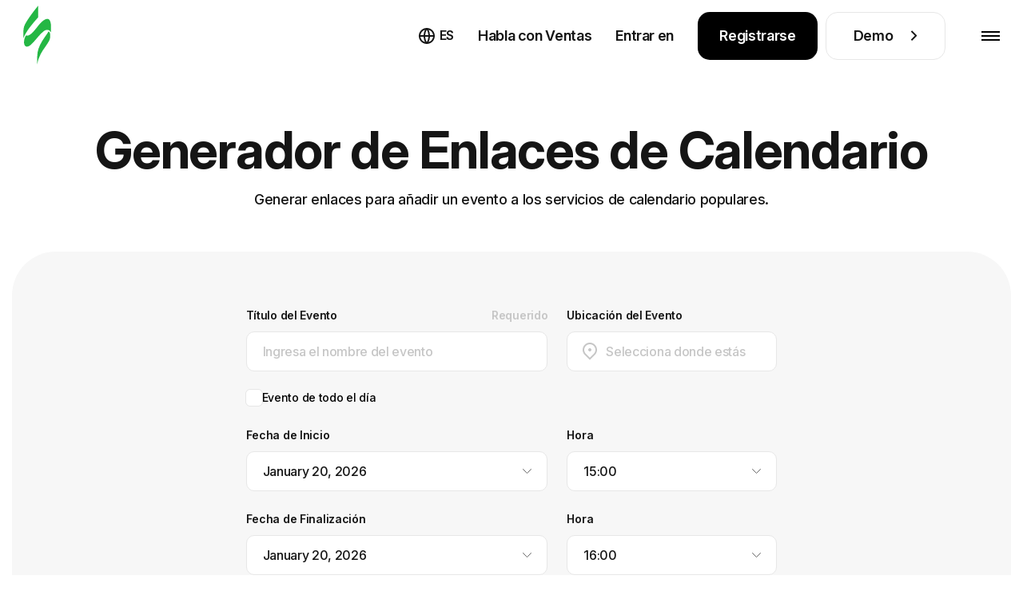

--- FILE ---
content_type: text/html; charset=utf-8
request_url: https://stripo.email/es/calendar-link-generator/
body_size: 30338
content:
<!doctype html>
<html lang="es-ES"
      prefix="og: http://ogp.me/ns#" >
<head>
    <meta charset="UTF-8">
    <meta http-equiv="X-UA-Compatible" content="IE=edge">
    <meta name="viewport" content="width=device-width, initial-scale=1">

    <link rel="preconnect" href="https://accounts.google.com" crossorigin>
        <link rel="preconnect" href="https://www.googletagmanager.com" crossorigin>
    <link rel="preconnect" href="https://connect.facebook.net" crossorigin>
    <link rel="preconnect" href="https://web.analytics.stripo.email" crossorigin>

    <link rel="prefetch" href="https://cdn-cookieyes.com">
    
    <link rel="preconnect" href="https://live-content-worker.stripocdn.email" crossorigin>
    <link rel="dns-prefetch" href="https://live-content-worker.stripocdn.email">

    
        
        
    
        <style>
    @font-face{font-family:Inter;font-style:normal;font-weight:400 800;font-display:swap;src:local('Inter'),url("https://live-content-worker.stripocdn.email/static-assets/fonts/inter/inter-cyrillic-ext.woff2") format('woff2');unicode-range:U+0460-052F,U+1C80-1C8A,U+20B4,U+2DE0-2DFF,U+A640-A69F,U+FE2E-FE2F}@font-face{font-family:Inter;font-style:normal;font-weight:400 800;font-display:swap;src:local('Inter'),url("https://live-content-worker.stripocdn.email/static-assets/fonts/inter/inter-cyrillic.woff2") format('woff2');unicode-range:U+0301,U+0400-045F,U+0490-0491,U+04B0-04B1,U+2116}@font-face{font-family:Inter;font-style:normal;font-weight:400 800;font-display:swap;src:local('Inter'),url("https://live-content-worker.stripocdn.email/static-assets/fonts/inter/inter-latin-ext.woff2") format('woff2');unicode-range:U+0100-02BA,U+02BD-02C5,U+02C7-02CC,U+02CE-02D7,U+02DD-02FF,U+0304,U+0308,U+0329,U+1D00-1DBF,U+1E00-1E9F,U+1EF2-1EFF,U+2020,U+20A0-20AB,U+20AD-20C0,U+2113,U+2C60-2C7F,U+A720-A7FF}@font-face{font-family:Inter;font-style:normal;font-weight:400 800;font-display:swap;src:local('Inter'),url("https://live-content-worker.stripocdn.email/static-assets/fonts/inter/inter-latin.woff2") format('woff2');unicode-range:U+0000-00FF,U+0131,U+0152-0153,U+02BB-02BC,U+02C6,U+02DA,U+02DC,U+0304,U+0308,U+0329,U+2000-206F,U+20AC,U+2122,U+2191,U+2193,U+2212,U+2215,U+FEFF,U+FFFD}
</style>    <link rel="preload" as="style" href="https://live-content-worker.stripocdn.email/static-assets/build/assets/calendar-link-D27IF5w-.css" /><link rel="stylesheet" href="https://live-content-worker.stripocdn.email/static-assets/build/assets/calendar-link-D27IF5w-.css" data-navigate-track="reload" />    
    
            <!-- Google Tag Manager -->
        <script>(function(w,d,s,l,i){w[l]=w[l]||[];w[l].push({'gtm.start':
        new Date().getTime(),event:'gtm.js'});var f=d.getElementsByTagName(s)[0],
        j=d.createElement(s),dl=l!='dataLayer'?'&l='+l:'';j.async=true;j.src=
        'https://stripo.email/xyz/gtm.js?id='+i+dl;f.parentNode.insertBefore(j,f);
        })(window,document,'script','dataLayer','GTM-KGD7HVJ');</script>
        <!-- End Google Tag Manager -->
    
    <!-- CSRF Token -->
    <meta name="csrf-token" content="tW3WqUdu9vzbjuBqYMYJaQMKhIfMbNvJzzgVv3km">

    <title>Generador de enlaces de calendario — Stripo.email</title>
<meta name="description" content="Fácilmente crea y comparte enlaces de calendario personalizables con eventos, fechas, y ubicaciones con nuestro Generador de Enlaces de Calendario de Stripo. ¡Prueba ahora!">
<meta name="robots" content="index, follow, noodp">
<link rel="canonical" href="https://stripo.email/es/calendar-link-generator/">
<link rel="alternate" hreflang="en" href="https://stripo.email/calendar-link-generator/">
<link rel="alternate" hreflang="ru" href="https://stripo.email/ru/calendar-link-generator/">
<link rel="alternate" hreflang="uk" href="https://stripo.email/ua/calendar-link-generator/">
<link rel="alternate" hreflang="de" href="https://stripo.email/de/calendar-link-generator/">
<link rel="alternate" hreflang="fr" href="https://stripo.email/fr/calendar-link-generator/">
<link rel="alternate" hreflang="es" href="https://stripo.email/es/calendar-link-generator/">
<link rel="alternate" hreflang="it" href="https://stripo.email/it/calendar-link-generator/">
<link rel="alternate" hreflang="pt" href="https://stripo.email/pt/calendar-link-generator/">
    <meta property="og:type" content="article">
<meta property="og:site_name" content="Stripo.email">
<meta property="og:title" content="Generador de enlaces de calendario — Stripo.email">
<meta property="og:description" content="Fácilmente crea y comparte enlaces de calendario personalizables con eventos, fechas, y ubicaciones con nuestro Generador de Enlaces de Calendario de Stripo. ¡Prueba ahora!">
<meta property="og:url" content="https://stripo.email/es/calendar-link-generator/">
<meta property="og:locale" content="es_ES">

    <meta name="twitter:title" content="Generador de enlaces de calendario — Stripo.email">
<meta name="twitter:description" content="Fácilmente crea y comparte enlaces de calendario personalizables con eventos, fechas, y ubicaciones con nuestro Generador de Enlaces de Calendario de Stripo. ¡Prueba ahora!">
<meta name="twitter:card" content="summary_large_image">
<meta name="twitter:site" content="Stripo.email">
    
    
    <meta name="google-site-verification" content="Z6fRkXDlR6NRRLZGhR0S9jK6n58Cy9uifBgNhVRGZNo">
    <meta name="yandex-verification" content="aa7d68d729bb27d4">
    <meta name="google" content="notranslate">

    <link rel="alternate" type="application/rss+xml" href="https://stripo.email/es/feed/blog/" title="">

    <link rel="shortcut icon" href="https://live-content-worker.stripocdn.email/static-assets/favicon.png">
<link rel="apple-touch-icon" sizes="57x57" href="https://live-content-worker.stripocdn.email/static-assets/apple-touch-icon-57x57.png">
<link rel="apple-touch-icon" sizes="60x60" href="https://live-content-worker.stripocdn.email/static-assets/apple-touch-icon-60x60.png">
<link rel="apple-touch-icon" sizes="72x72" href="https://live-content-worker.stripocdn.email/static-assets/apple-touch-icon-72x72.png">
<link rel="apple-touch-icon" sizes="76x76" href="https://live-content-worker.stripocdn.email/static-assets/apple-touch-icon-76x76.png">
<link rel="apple-touch-icon" sizes="114x114" href="https://live-content-worker.stripocdn.email/static-assets/apple-touch-icon-114x114.png">
<link rel="apple-touch-icon" sizes="120x120" href="https://live-content-worker.stripocdn.email/static-assets/apple-touch-icon-120x120.png">
<link rel="apple-touch-icon" sizes="144x144" href="https://live-content-worker.stripocdn.email/static-assets/apple-touch-icon-144x144.png">
<link rel="apple-touch-icon" sizes="152x152" href="https://live-content-worker.stripocdn.email/static-assets/apple-touch-icon-152x152.png">
<link rel="apple-touch-icon" sizes="180x180" href="https://live-content-worker.stripocdn.email/static-assets/apple-touch-icon-180x180.png">
<link rel="icon" type="image/png" href="https://live-content-worker.stripocdn.email/static-assets/favicon-16x16.png" sizes="16x16">
<link rel="icon" type="image/png" href="https://live-content-worker.stripocdn.email/static-assets/favicon-32x32.png" sizes="32x32">
<link rel="icon" type="image/png" href="https://live-content-worker.stripocdn.email/static-assets/favicon-96x96.png" sizes="96x96">
<link rel="icon" type="image/png" href="https://live-content-worker.stripocdn.email/static-assets/android-chrome-192x192.png" sizes="192x192">
<meta name="msapplication-square70x70logo" content="https://live-content-worker.stripocdn.email/static-assets/smalltile.png" />
<meta name="msapplication-square150x150logo" content="https://live-content-worker.stripocdn.email/static-assets/mediumtile.png" />
<meta name="msapplication-wide310x150logo" content="https://live-content-worker.stripocdn.email/static-assets/widetile.png" />
<meta name="msapplication-square310x310logo" content="https://live-content-worker.stripocdn.email/static-assets/largetile.png" />        <script defer>
        (function (i, s, o, g, r, a, m) {
                i["esSdk"] = r;
                i[r] = i[r] || function () {
                    (i[r].q = i[r].q || []).push(arguments)
                }, a = s.createElement(o), m = s.getElementsByTagName(o)[0];
                a.async = 1;
                a.src = g;
                m.parentNode.insertBefore(a, m)
            }
        )(window, document, "script", "https://esputnik.com/scripts/v1/public/scripts?apiKey=eyJhbGciOiJSUzI1NiJ9.[base64].P7lwqdFLlp-Hz-9Vo58oAdlceys_V5_ZXe8x3_bhS71PL3v0G0ejDSRDlunD_8MkzEyoxTBrktkl1DsLl8MR0g&domain=F062CBF0-8F14-425D-BEF5-21343A47FEA6", "es");
        es("pushOn");
    </script>

    <script>
        (function () {
            var t = document.createElement("script");
            t.type = "text/javascript", t.async = !0, t.src = 'https://cdn.firstpromoter.com/fpr.js', t.onload = t.onreadystatechange = function () {
              (function (w) {
                            w.fpr =
                              w.fpr ||
                              function () {
                                w.fpr.q = w.fpr.q || [];
                                w.fpr.q[arguments[0] == "set" ? "unshift" : "push"](arguments);
                              };
                          })(window);
              fpr("init", { cid: "2h7xzlum" });
              fpr("click");
            };
            var e = document.getElementsByTagName("script")[0];
            e.parentNode.insertBefore(t, e)
        })();
    </script>
    <script src="https://accounts.google.com/gsi/client" async></script>
<script>
    function gSignIn(buttonIds = ["google_button"], props = [{ size: "large" }], isPrompt = true) {
        function handleCredentialResponse(response) {
            location.href = `https://my.stripo.email/link-login?gc=${response.credential}&locale=en`
        }
        window.onload = function () {
            google.accounts.id.initialize({
                use_fedcm_for_prompt: true,
                client_id: '500576820705-jvn9pg26ua6nb9e223gd7nmfloce1sec.apps.googleusercontent.com',
                callback: handleCredentialResponse,
            });
            buttonIds.forEach((el, index) => {
                google.accounts.id.renderButton(
                    document.getElementById(el),
                    props[index]
                );
            })
                        if(isPrompt) google.accounts.id.prompt()
                    }
    }
    gSignIn()
</script>
        </head>
<body class="calendar-link lang-es">

    <!-- Google Tag Manager (noscript) -->
    <noscript><iframe src="https://stripo.email/xyz/ns.html?id=GTM-KGD7HVJ"
    height="0" width="0" style="display:none;visibility:hidden"></iframe></noscript>
    <!-- End Google Tag Manager (noscript) -->

<div id="app" class="wrapper">
    
        <header class="page-header init">
    <div class="page-header__inner position-relative">
        <div class="container-fluid container-large d-flex align-items-center justify-content-between h-100">
            <a aria-label="editor de correo electrónico" href="https://stripo.email/es/" class="page-header__logo d-inline-flex">
                <svg xmlns="http://www.w3.org/2000/svg" width="35" height="75" viewBox="0 0 25 54" fill="none">
                    <path d="M4.86483 26.8162C3.89181 27.2201 3.08097 27.1393 2.43229 26.897C2.27013 27.1393 2.18904 27.3816 2.02687 27.6239C1.62145 28.5124 1.21603 29.4009 0.972775 30.2894C0.810606 31.1779 0.648438 32.1472 0.648438 33.1165C0.648438 34.0858 0.810606 34.9743 1.21603 35.7012C1.62145 36.4282 2.35121 36.9128 3.24314 36.9936C4.05398 37.0744 4.86483 36.6705 5.67567 36.1859C7.21627 35.1358 8.59471 33.6011 9.89206 32.1472C11.1894 30.6933 12.4868 29.1586 13.7841 27.6239C15.0815 26.0893 16.4599 24.6354 18.0816 23.343C18.8924 22.6968 19.7844 22.1314 21.0006 21.8891C21.1628 21.8891 21.325 21.8891 21.406 21.8891C21.5682 21.8891 21.6493 21.8891 21.8115 21.8891C22.0547 21.8891 22.3791 21.9698 22.6223 22.0506C23.1899 22.2122 23.6764 22.5353 24.0818 23.0199C24.4062 23.4238 24.6494 23.8276 24.8116 24.3123C25.0548 20.5159 25.9468 9.53083 19.7844 12.4387C15.8112 14.2964 12.9733 19.062 10.1353 22.2929C8.67579 23.9084 6.97302 26.0085 4.86483 26.8162Z" fill="currentColor"></path>
                    <path d="M13.2168 49.8368C13.7843 47.8983 14.5141 46.0405 15.406 44.2635C15.8925 43.375 16.298 42.4865 16.8656 41.598C17.3521 40.7095 17.8386 39.9018 18.4872 39.0941C19.6224 37.4786 20.7576 35.8631 21.8117 34.1669C22.8658 32.5515 23.9199 30.8552 24.1631 28.9974C24.3253 28.0282 24.3253 27.0589 24.2442 26.1704C24.1631 25.2819 23.9199 24.3126 23.3523 23.7472C23.1901 23.5857 23.028 23.4241 22.7847 23.2626C21.0009 26.3319 18.6494 29.159 16.8656 32.2284C14.2709 36.5093 12.6492 40.7903 12.5681 45.7982V53.0678C12.487 53.4716 12.7302 51.6946 13.2168 49.8368ZM0 29.8859C0.243253 28.9167 0.648675 28.0282 1.0541 27.1397C1.5406 26.2512 2.02711 25.3627 2.51362 24.5549C3.56771 22.8587 4.62181 21.1625 5.83808 19.6278C8.27061 16.4777 10.7842 13.4083 13.46 10.5005V0C10.1355 4.11941 6.81109 8.40038 3.89205 12.9237C2.27036 15.4276 0.567591 18.0931 0.243253 21.0817C0.0810844 22.9395 0 24.9588 0 26.7358C0 28.0282 0 29.0782 0 29.8859Z" fill="currentColor"></path>
                </svg>
                <span aria-hidden="true">editor de correo electrónico</span>
            </a>
            <div class="page-header__nav-wrapper h-100">
                <nav class="page-header__nav">
                    <div class="page-header__tab-top">
                        <a aria-label="editor de correo electrónico" href="https://stripo.email/es/" class="page-header__tab-logo d-inline-flex"></a>
                        <span class="page-header__tab-close page-header__menu-btn-toggle"></span>
                    </div>
                    <ul class="page-header__nav-list">
                        <li class="page-header__nav-item with-dropdown" data-popup-dropdown="product">
                        <span class="page-header__nav-link page-header__nav-link-toggle">
                            Producto                            <svg width="18" height="10">
                                <use href="#arrowDown"></use>
                            </svg>
                        </span>
                            <div class="page-header__dropdown-mobile">
                                <div class="page-header__dropdown-mobile-list d-flex flex-column align-items-start">
                                    <a href="https://stripo.email/es/plugin/"
                                       class="mt-10 d-inline-flex">
                                        Descripción general del complemento                                        <svg class="ml-10 mt-9" width="8" height="14" viewBox="0 0 8 14" fill="none"
                                             xmlns="http://www.w3.org/2000/svg">
                                            <path
                                                    d="M6.65685 6.65685L7.36396 7.36396C7.75449 6.97344 7.75449 6.34027 7.36396 5.94975L6.65685 6.65685ZM0.292893 1.70711L5.94975 7.36396L7.36396 5.94975L1.70711 0.292893L0.292893 1.70711ZM5.94975 5.94975L0.292893 11.6L1.70711 13.0208L7.36396 7.36396L5.94975 5.94975Z"
                                                    fill="white" />
                                        </svg>
                                    </a>

                                        <a class="mt-10 d-inline-flex"
                                           href="https://stripo.email/es/signature-generator-tool/">
                                           Generador de firmas de correo electrónico                                           <svg class="ml-10 mt-9" width="8" height="14" viewBox="0 0 8 14" fill="none"
                                                xmlns="http://www.w3.org/2000/svg">
                                               <path
                                                       d="M6.65685 6.65685L7.36396 7.36396C7.75449 6.97344 7.75449 6.34027 7.36396 5.94975L6.65685 6.65685ZM0.292893 1.70711L5.94975 7.36396L7.36396 5.94975L1.70711 0.292893L0.292893 1.70711ZM5.94975 5.94975L0.292893 11.6L1.70711 13.0208L7.36396 7.36396L5.94975 5.94975Z"
                                                       fill="white" />
                                           </svg>
                                        </a>
                                        <a class="mt-10 d-inline-flex"
                                           href="https://stripo.email/es/email-testing-tool/">
                                           Herramienta de prueba de email                                           <svg class="ml-10 mt-9" width="8" height="14" viewBox="0 0 8 14" fill="none"
                                                xmlns="http://www.w3.org/2000/svg">
                                               <path
                                                       d="M6.65685 6.65685L7.36396 7.36396C7.75449 6.97344 7.75449 6.34027 7.36396 5.94975L6.65685 6.65685ZM0.292893 1.70711L5.94975 7.36396L7.36396 5.94975L1.70711 0.292893L0.292893 1.70711ZM5.94975 5.94975L0.292893 11.6L1.70711 13.0208L7.36396 7.36396L5.94975 5.94975Z"
                                                       fill="white" />
                                           </svg>
                                        </a>
                                        <a class="mt-10 d-inline-flex"
                                           href="https://stripo.email/es/interactive/">
                                            Gamificación para correos electrónicos                                            <svg class="ml-10 mt-9" width="8" height="14" viewBox="0 0 8 14" fill="none"
                                                 xmlns="http://www.w3.org/2000/svg">
                                                <path
                                                        d="M6.65685 6.65685L7.36396 7.36396C7.75449 6.97344 7.75449 6.34027 7.36396 5.94975L6.65685 6.65685ZM0.292893 1.70711L5.94975 7.36396L7.36396 5.94975L1.70711 0.292893L0.292893 1.70711ZM5.94975 5.94975L0.292893 11.6L1.70711 13.0208L7.36396 7.36396L5.94975 5.94975Z"
                                                        fill="white" />
                                            </svg>
                                         </a>
                                        <a class="mt-10 d-inline-flex"
                                           href="https://stripo.email/es/calendar/">
                                            Calendario de campañas festivas de correo electrónico                                            <svg class="ml-10 mt-9" width="8" height="14" viewBox="0 0 8 14" fill="none"
                                                 xmlns="http://www.w3.org/2000/svg">
                                                <path
                                                        d="M6.65685 6.65685L7.36396 7.36396C7.75449 6.97344 7.75449 6.34027 7.36396 5.94975L6.65685 6.65685ZM0.292893 1.70711L5.94975 7.36396L7.36396 5.94975L1.70711 0.292893L0.292893 1.70711ZM5.94975 5.94975L0.292893 11.6L1.70711 13.0208L7.36396 7.36396L5.94975 5.94975Z"
                                                        fill="white" />
                                            </svg>
                                         </a>
                                        <a class="mt-10 d-inline-flex"
                                           href="https://stripo.email/es/gmail-promo/">Generador de promociones de Gmail                                           <svg class="ml-10 mt-9" width="8" height="14" viewBox="0 0 8 14" fill="none"
                                                xmlns="http://www.w3.org/2000/svg">
                                               <path
                                                       d="M6.65685 6.65685L7.36396 7.36396C7.75449 6.97344 7.75449 6.34027 7.36396 5.94975L6.65685 6.65685ZM0.292893 1.70711L5.94975 7.36396L7.36396 5.94975L1.70711 0.292893L0.292893 1.70711ZM5.94975 5.94975L0.292893 11.6L1.70711 13.0208L7.36396 7.36396L5.94975 5.94975Z"
                                                       fill="white" />
                                           </svg>
                                        </a>
                                        <a class="mt-10 d-inline-flex"
                                           href="https://stripo.email/es/calendar-link-generator/">
                                           Generador de enlaces de calendario                                           <svg class="ml-10 mt-9" width="8" height="14" viewBox="0 0 8 14" fill="none"
                                                xmlns="http://www.w3.org/2000/svg">
                                               <path
                                                       d="M6.65685 6.65685L7.36396 7.36396C7.75449 6.97344 7.75449 6.34027 7.36396 5.94975L6.65685 6.65685ZM0.292893 1.70711L5.94975 7.36396L7.36396 5.94975L1.70711 0.292893L0.292893 1.70711ZM5.94975 5.94975L0.292893 11.6L1.70711 13.0208L7.36396 7.36396L5.94975 5.94975Z"
                                                       fill="white" />
                                           </svg>
                                        </a>
                                        <a class="mt-10 d-inline-flex" href="https://stripo.email/es/guideline/">
                                            Generador de kits de marca                                            <svg class="ml-10 mt-9" width="8" height="14" viewBox="0 0 8 14" fill="none"
                                                 xmlns="http://www.w3.org/2000/svg">
                                                <path
                                                        d="M6.65685 6.65685L7.36396 7.36396C7.75449 6.97344 7.75449 6.34027 7.36396 5.94975L6.65685 6.65685ZM0.292893 1.70711L5.94975 7.36396L7.36396 5.94975L1.70711 0.292893L0.292893 1.70711ZM5.94975 5.94975L0.292893 11.6L1.70711 13.0208L7.36396 7.36396L5.94975 5.94975Z"
                                                        fill="white" />
                                            </svg>
                                        </a>



















                                        <a class="mt-10 d-inline-flex" href="https://stripo.email/es/open-rate-calculator/">
                                            Calculadora de tasa para apertura de correo electrónico
                                            <svg class="ml-10 mt-9" width="8" height="14" viewBox="0 0 8 14" fill="none"
                                                 xmlns="http://www.w3.org/2000/svg">
                                                <path
                                                        d="M6.65685 6.65685L7.36396 7.36396C7.75449 6.97344 7.75449 6.34027 7.36396 5.94975L6.65685 6.65685ZM0.292893 1.70711L5.94975 7.36396L7.36396 5.94975L1.70711 0.292893L0.292893 1.70711ZM5.94975 5.94975L0.292893 11.6L1.70711 13.0208L7.36396 7.36396L5.94975 5.94975Z"
                                                        fill="white" />
                                            </svg>
                                        </a>

                                        <a class="mt-10 d-inline-flex" href="https://stripo.email/es/email-cost-calculator/">
                                            Email production cost calculator
                                            <svg class="ml-10 mt-9" width="8" height="14" viewBox="0 0 8 14" fill="none"
                                                 xmlns="http://www.w3.org/2000/svg">
                                                <path
                                                        d="M6.65685 6.65685L7.36396 7.36396C7.75449 6.97344 7.75449 6.34027 7.36396 5.94975L6.65685 6.65685ZM0.292893 1.70711L5.94975 7.36396L7.36396 5.94975L1.70711 0.292893L0.292893 1.70711ZM5.94975 5.94975L0.292893 11.6L1.70711 13.0208L7.36396 7.36396L5.94975 5.94975Z"
                                                        fill="white" />
                                            </svg>
                                        </a>
                                        <a class="mt-10 d-inline-flex" href="https://stripo.email/es/utm-generator/">
                                            Generador UTM
                                            <svg class="ml-10 mt-9" width="8" height="14" viewBox="0 0 8 14" fill="none"
                                                 xmlns="http://www.w3.org/2000/svg">
                                                <path
                                                        d="M6.65685 6.65685L7.36396 7.36396C7.75449 6.97344 7.75449 6.34027 7.36396 5.94975L6.65685 6.65685ZM0.292893 1.70711L5.94975 7.36396L7.36396 5.94975L1.70711 0.292893L0.292893 1.70711ZM5.94975 5.94975L0.292893 11.6L1.70711 13.0208L7.36396 7.36396L5.94975 5.94975Z"
                                                        fill="white" />
                                            </svg>
                                        </a>
                                        <a class="mt-10 d-inline-flex" href="https://stripo.email/es/email-qr-code-generator/">
                                            Generador de códigos QR de correo electrónico
                                            <svg class="ml-10 mt-9" width="8" height="14" viewBox="0 0 8 14" fill="none"
                                                 xmlns="http://www.w3.org/2000/svg">
                                                <path
                                                        d="M6.65685 6.65685L7.36396 7.36396C7.75449 6.97344 7.75449 6.34027 7.36396 5.94975L6.65685 6.65685ZM0.292893 1.70711L5.94975 7.36396L7.36396 5.94975L1.70711 0.292893L0.292893 1.70711ZM5.94975 5.94975L0.292893 11.6L1.70711 13.0208L7.36396 7.36396L5.94975 5.94975Z"
                                                        fill="white" />
                                            </svg>
                                        </a>
                                        <a class="mt-10 d-inline-flex" href="https://stripo.email/es/psd-to-email/">
                                            Convertir PSD en correo electrónico HTML
                                            <svg class="ml-10 mt-9" width="8" height="14" viewBox="0 0 8 14" fill="none"
                                                 xmlns="http://www.w3.org/2000/svg">
                                                <path
                                                        d="M6.65685 6.65685L7.36396 7.36396C7.75449 6.97344 7.75449 6.34027 7.36396 5.94975L6.65685 6.65685ZM0.292893 1.70711L5.94975 7.36396L7.36396 5.94975L1.70711 0.292893L0.292893 1.70711ZM5.94975 5.94975L0.292893 11.6L1.70711 13.0208L7.36396 7.36396L5.94975 5.94975Z"
                                                        fill="white" />
                                            </svg>
                                        </a>
                                </div>
                            </div>
                        </li>
                        <li class="page-header__nav-item d-xl-none">
                            <a class="page-header__nav-link "
                               href="https://stripo.email/es/template-order/">
                                Orden de las plantillas                            </a>
                        </li>
                        <li class="page-header__nav-item with-dropdown" data-popup-dropdown="templates">
                            <a class="page-header__nav-link"
                               href="https://stripo.email/es/templates/">
                                Plantillas                            </a>
                        </li>
                        <li class="page-header__nav-item with-dropdown" data-popup-dropdown="resources">
                            <span class="page-header__nav-link page-header__nav-link-toggle">
                                Recursos                                <svg width="18" height="10">
                                    <use href="#arrowDown"></use>
                                </svg>
                            </span>
                            <div class="page-header__dropdown-mobile">
                                <div class="page-header__dropdown-mobile-list d-flex flex-column align-items-start">
                                    <a href="https://stripo.email/es/blog/" class="mt-10 d-inline-flex">
                                       Blog                                        <svg class="ml-10 mt-9" width="8" height="14" viewBox="0 0 8 14" fill="none"
                                             xmlns="http://www.w3.org/2000/svg">
                                            <path
                                                    d="M6.65685 6.65685L7.36396 7.36396C7.75449 6.97344 7.75449 6.34027 7.36396 5.94975L6.65685 6.65685ZM0.292893 1.70711L5.94975 7.36396L7.36396 5.94975L1.70711 0.292893L0.292893 1.70711ZM5.94975 5.94975L0.292893 11.6L1.70711 13.0208L7.36396 7.36396L5.94975 5.94975Z"
                                                    fill="white" />
                                        </svg>
                                    </a>
                                    <a href="https://stripo.email/es/blog/category/use-cases/" class="mt-10 d-inline-flex">
                                        Use Cases                                        <svg class="ml-10 mt-9" width="8" height="14" viewBox="0 0 8 14" fill="none"
                                             xmlns="http://www.w3.org/2000/svg">
                                            <path
                                                    d="M6.65685 6.65685L7.36396 7.36396C7.75449 6.97344 7.75449 6.34027 7.36396 5.94975L6.65685 6.65685ZM0.292893 1.70711L5.94975 7.36396L7.36396 5.94975L1.70711 0.292893L0.292893 1.70711ZM5.94975 5.94975L0.292893 11.6L1.70711 13.0208L7.36396 7.36396L5.94975 5.94975Z"
                                                    fill="white" />
                                        </svg>
                                    </a>
                                    <a href="https://stripo.email/es/whitepapers-and-ebooks/" class="mt-10 d-inline-flex">
                                        Libros blancos & Libros electrónicos                                        <svg class="ml-10 mt-9" width="8" height="14" viewBox="0 0 8 14" fill="none"
                                             xmlns="http://www.w3.org/2000/svg">
                                            <path
                                                    d="M6.65685 6.65685L7.36396 7.36396C7.75449 6.97344 7.75449 6.34027 7.36396 5.94975L6.65685 6.65685ZM0.292893 1.70711L5.94975 7.36396L7.36396 5.94975L1.70711 0.292893L0.292893 1.70711ZM5.94975 5.94975L0.292893 11.6L1.70711 13.0208L7.36396 7.36396L5.94975 5.94975Z"
                                                    fill="white" />
                                        </svg>
                                    </a>
                                    <a href="https://stripo.email/es/webinars/" class="mt-10 d-inline-flex">
                                        Webinars                                        <svg class="ml-10 mt-9" width="8" height="14" viewBox="0 0 8 14" fill="none"
                                             xmlns="http://www.w3.org/2000/svg">
                                            <path
                                                    d="M6.65685 6.65685L7.36396 7.36396C7.75449 6.97344 7.75449 6.34027 7.36396 5.94975L6.65685 6.65685ZM0.292893 1.70711L5.94975 7.36396L7.36396 5.94975L1.70711 0.292893L0.292893 1.70711ZM5.94975 5.94975L0.292893 11.6L1.70711 13.0208L7.36396 7.36396L5.94975 5.94975Z"
                                                    fill="white" />
                                        </svg>
                                    </a>
                                    <a href="https://stripo.academyocean.com/" target="_blank" class="mt-10 d-inline-flex">
                                        Stripo Academy                                        <svg class="ml-10 mt-9" width="8" height="14" viewBox="0 0 8 14" fill="none"
                                             xmlns="http://www.w3.org/2000/svg">
                                            <path
                                                    d="M6.65685 6.65685L7.36396 7.36396C7.75449 6.97344 7.75449 6.34027 7.36396 5.94975L6.65685 6.65685ZM0.292893 1.70711L5.94975 7.36396L7.36396 5.94975L1.70711 0.292893L0.292893 1.70711ZM5.94975 5.94975L0.292893 11.6L1.70711 13.0208L7.36396 7.36396L5.94975 5.94975Z"
                                                    fill="white" />
                                        </svg>
                                    </a>
                                    <a href="https://stripo.email/es/email-marketing-checklists/" class="mt-10 d-inline-flex">
                                        Listas de verificación de marketing por correo electrónico                                        <svg class="ml-10 mt-9" width="8" height="14" viewBox="0 0 8 14" fill="none"
                                             xmlns="http://www.w3.org/2000/svg">
                                            <path
                                                    d="M6.65685 6.65685L7.36396 7.36396C7.75449 6.97344 7.75449 6.34027 7.36396 5.94975L6.65685 6.65685ZM0.292893 1.70711L5.94975 7.36396L7.36396 5.94975L1.70711 0.292893L0.292893 1.70711ZM5.94975 5.94975L0.292893 11.6L1.70711 13.0208L7.36396 7.36396L5.94975 5.94975Z"
                                                    fill="white" />
                                        </svg>
                                    </a>
                                    <a href="https://stripo.email/es/glossary/" class="mt-10 d-inline-flex">
                                        Glosario                                        <svg class="ml-10 mt-9" width="8" height="14" viewBox="0 0 8 14" fill="none"
                                             xmlns="http://www.w3.org/2000/svg">
                                            <path
                                                    d="M6.65685 6.65685L7.36396 7.36396C7.75449 6.97344 7.75449 6.34027 7.36396 5.94975L6.65685 6.65685ZM0.292893 1.70711L5.94975 7.36396L7.36396 5.94975L1.70711 0.292893L0.292893 1.70711ZM5.94975 5.94975L0.292893 11.6L1.70711 13.0208L7.36396 7.36396L5.94975 5.94975Z"
                                                    fill="white" />
                                        </svg>
                                    </a>
                                    <a href="https://stripo.email/es/tools-review/" class="mt-10 d-inline-flex">
                                        Revisión de las herramientas de marketing                                        <svg class="ml-10 mt-9" width="8" height="14" viewBox="0 0 8 14" fill="none"
                                             xmlns="http://www.w3.org/2000/svg">
                                            <path
                                                    d="M6.65685 6.65685L7.36396 7.36396C7.75449 6.97344 7.75449 6.34027 7.36396 5.94975L6.65685 6.65685ZM0.292893 1.70711L5.94975 7.36396L7.36396 5.94975L1.70711 0.292893L0.292893 1.70711ZM5.94975 5.94975L0.292893 11.6L1.70711 13.0208L7.36396 7.36396L5.94975 5.94975Z"
                                                    fill="white" />
                                        </svg>
                                    </a>
                                    <a href="https://stripo.email/es/web-stories/" class="mt-10 d-inline-flex">
                                        Historias web                                        <svg class="ml-10 mt-9" width="8" height="14" viewBox="0 0 8 14" fill="none"
                                             xmlns="http://www.w3.org/2000/svg">
                                            <path
                                                    d="M6.65685 6.65685L7.36396 7.36396C7.75449 6.97344 7.75449 6.34027 7.36396 5.94975L6.65685 6.65685ZM0.292893 1.70711L5.94975 7.36396L7.36396 5.94975L1.70711 0.292893L0.292893 1.70711ZM5.94975 5.94975L0.292893 11.6L1.70711 13.0208L7.36396 7.36396L5.94975 5.94975Z"
                                                    fill="white" />
                                        </svg>
                                    </a>
                                    <a href="https://support.stripo.email" target="_blank" class="mt-10 d-inline-flex">
                                        Centro de ayuda                                        <svg class="ml-10 mt-9" width="8" height="14" viewBox="0 0 8 14" fill="none"
                                             xmlns="http://www.w3.org/2000/svg">
                                            <path
                                                    d="M6.65685 6.65685L7.36396 7.36396C7.75449 6.97344 7.75449 6.34027 7.36396 5.94975L6.65685 6.65685ZM0.292893 1.70711L5.94975 7.36396L7.36396 5.94975L1.70711 0.292893L0.292893 1.70711ZM5.94975 5.94975L0.292893 11.6L1.70711 13.0208L7.36396 7.36396L5.94975 5.94975Z"
                                                    fill="white" />
                                        </svg>
                                    </a>
                                </div>
                            </div>
                        </li>
                        <li class="page-header__nav-item " data-popup-dropdown="pricing">
                                                            <a class="page-header__nav-link"
                                href="https://stripo.email/es/pricing/">
                                    Precios                                </a>
                                                    </li>
                    </ul>
                </nav>
                <div class="page-header__right d-flex align-items-center flex-column-reverse flex-lg-row">
                    <div class="d-flex text-nowrap mt-30 mb-30 mt-lg-0 mb-lg-0 align-items-center position-relative">
                        <div class="page-header__lang mr-30">
    <span class="page-header__lang-btn font-600 text-uppercase">
        <svg class="mr-6" width="20" height="20" viewBox="0 0 20 20" fill="none" xmlns="http://www.w3.org/2000/svg">
            <path d="M10 20C4.477 20 0 15.523 0 10C0 4.477 4.477 0 10 0C15.523 0 20 4.477 20 10C20 15.523 15.523 20 10 20ZM7.71 17.667C6.72341 15.5743 6.15187 13.3102 6.027 11H2.062C2.25659 12.5389 2.89392 13.9882 3.89657 15.1717C4.89922 16.3552 6.22401 17.2221 7.71 17.667ZM8.03 11C8.181 13.439 8.878 15.73 10 17.752C11.1523 15.6766 11.8254 13.3695 11.97 11H8.03ZM17.938 11H13.973C13.8481 13.3102 13.2766 15.5743 12.29 17.667C13.776 17.2221 15.1008 16.3552 16.1034 15.1717C17.1061 13.9882 17.7434 12.5389 17.938 11ZM2.062 9H6.027C6.15187 6.68979 6.72341 4.42569 7.71 2.333C6.22401 2.77788 4.89922 3.64475 3.89657 4.8283C2.89392 6.01184 2.25659 7.4611 2.062 9ZM8.031 9H11.969C11.8248 6.6306 11.152 4.32353 10 2.248C8.84768 4.32345 8.17456 6.63052 8.03 9H8.031ZM12.29 2.333C13.2766 4.42569 13.8481 6.68979 13.973 9H17.938C17.7434 7.4611 17.1061 6.01184 16.1034 4.8283C15.1008 3.64475 13.776 2.77788 12.29 2.333Z"
                  fill="#151515"/>
        </svg>
        <span class="current-locale">es</span>
    </span>
    <ul class="page-header__lang-menu">
                    <li class="page-header__lang-item">
                                    <a href="https://stripo.email/en/calendar-link-generator/"
                       class="page-header__lang-link hover-black">
                        English
                    </a>
                            </li>
                    <li class="page-header__lang-item">
                                    <a href="https://stripo.email/de/calendar-link-generator/"
                       class="page-header__lang-link hover-black">
                        Deutsch
                    </a>
                            </li>
                    <li class="page-header__lang-item">
                                    <a href="https://stripo.email/fr/calendar-link-generator/"
                       class="page-header__lang-link hover-black">
                        Français
                    </a>
                            </li>
                    <li class="page-header__lang-item">
                                    <div class="page-header__lang-link hover-black active">
                        Español
                    </div>
                            </li>
                    <li class="page-header__lang-item">
                                    <a href="https://stripo.email/it/calendar-link-generator/"
                       class="page-header__lang-link hover-black">
                        Italiano
                    </a>
                            </li>
                    <li class="page-header__lang-item">
                                    <a href="https://stripo.email/pt/calendar-link-generator/"
                       class="page-header__lang-link hover-black">
                        Português
                    </a>
                            </li>
                    <li class="page-header__lang-item">
                                    <a href="https://stripo.email/ua/calendar-link-generator/"
                       class="page-header__lang-link hover-black">
                        Українська
                    </a>
                            </li>
                    <li class="page-header__lang-item">
                                    <a href="https://stripo.email/ru/calendar-link-generator/"
                       class="page-header__lang-link hover-black">
                        Русский
                    </a>
                            </li>
            </ul>
    <button class="button-white page-header__lang-button not-hover">
        Cerrar    </button>
</div>
                                                    <button data-href="https://calendly.com/d/cpny-8y3-xm7" data-target="_blank" class="font-600 hover-green page-header__mobile-white page-header__button position-relative">Habla con Ventas                            </button>
                                                                            <button class="ml-30 mr-lg-30 font-600 hover-green page-header__mobile-white page-header__button"
                               data-target="_blank"
                               data-href="https://my.stripo.email/login?locale=es">Entrar en</button>
                                            </div>
                    <div class="d-flex  align-self-stretch flex-column flex-lg-row page-header__btns-container p-lg-0">
                                                    <button class="button-black mb-10 mb-lg-0 page-header__button" data-href="https://my.stripo.email/registration?locale=es"
                               data-target="_blank">
                                Registrarse                            </button>
                            <button class="button-stroke ml-lg-10 page-header__button popup_demo-open" data-href="https://my.stripo.email/demo/?locale=es">
                                Demo                                <svg class="ml-22" width="9" height="14" viewBox="0 0 9 14" fill="none"
                                     xmlns="http://www.w3.org/2000/svg">
                                    <path
                                            d="M7.15685 6.65685L7.864 7.36396C8.25449 6.97344 8.25449 6.34027 7.864 5.94975L7.15685 6.65685ZM0.792893 1.70711L6.45 7.36396L7.864 5.94975L2.20711 0.292893L0.792893 1.70711ZM6.45 5.94975L0.792893 11.6L2.20711 13L7.864 7.36396L6.45 5.94975Z"
                                            fill="#151515" />
                                </svg>
                            </button>
                                            </div>
                </div>
            </div>
            <div class="d-flex align-items-center page-header__menu-btn-wrap">
                                    <a class="button-black d-lg-none" href="https://my.stripo.email/registration?locale=es"
                       target="_blank">Regístrese</a>
                                <span class="page-header__menu-btn page-header__menu-btn-toggle ml-lg-16">
                    <svg width="23" height="12" fill="none" xmlns="http://www.w3.org/2000/svg">
                        <path fill="currentcolor" d="M0 0h23v2H0zm0 5h23v2H0zm0 5h23v2H0z"/>
                    </svg>
                </span>
            </div>
        </div>
    </div>
</header>
<div class="page-header__dropdown page-header__popup" data-popup="resources">
    <div class="container-fluid container-large">
        <div class="page-header__popup-wrap resources_popup pt-30 pr-44 pb-48 pl-30">
            <div class="resources_popup-row">
                <a href="https://stripo.email/es/blog/" class="resources_popup-card bg-light-blue pt-32 pb-40">
                    <picture>
                        <source srcset="https://live-content-worker.stripocdn.email/static-assets/img/front/header/resources-blog.webp" type="image/webp">
                        <img width="395" height="163" src="https://live-content-worker.stripocdn.email/static-assets/img/front/header/resources-blog.png"
                            alt="Blog" loading="lazy">
                    </picture>
                    <div class="pl-30 pr-30 mt-64">
                        <p class="h6 text-black">
                            Blog                            <svg class="hover-show" xmlns="http://www.w3.org/2000/svg" width="9" height="16" viewBox="0 0 9 16"
                                fill="none">
                                <path d="M1 1.5L7.5 8L1 14.5" stroke="#151515" stroke-width="2" />
                            </svg>
                        </p>
                        <p class="mt-2 text-black">
                            Todo acerca de cómo hacer los correos electrónicos sean geniales.                        </p>
                    </div>
                </a>
                <a href="https://stripo.email/es/blog/category/use-cases/" class="resources_popup-card pt-32 pb-40">
                    <picture>
                        <source srcset="https://live-content-worker.stripocdn.email/static-assets/img/front/header/resources-use_cases.webp" type="image/webp">
                        <img width="395" height="163" src="https://live-content-worker.stripocdn.email/static-assets/img/front/header/resources-use_cases.png"
                            alt="Use Cases" loading="lazy">
                    </picture>
                    <div class="pl-30 pr-30 mt-64">
                        <p class="h6 text-black">
                            Use Cases                            <svg class="hover-show" xmlns="http://www.w3.org/2000/svg" width="9" height="16" viewBox="0 0 9 16"
                                fill="none">
                                <path d="M1 1.5L7.5 8L1 14.5" stroke="#151515" stroke-width="2" />
                            </svg>
                        </p>
                        <p class="mt-2 text-black">
                            Historias que inspiran de nuestros clients.                        </p>
                    </div>
                </a>
            </div>
    
            <div class="pt-6">
                <p class="h9 pl-10 mb-12 text-uppercase">M&aacute;s Recursos</p>
                <ul class="page-header__popup-list">
                    <li>
                        <a href="https://stripo.email/es/whitepapers-and-ebooks/"
                            class="">
                            Libros blancos & Libros electrónicos                        </a>
                    </li>
                    <li>
                        <a href="https://stripo.email/es/webinars/"
                            class="">
                            Webinars                        </a>
                    </li>
                    <li>
                        <a href="https://stripo.email/es/education/"
                            class="">
                            Educación                        </a>
                    </li>
                    <li>
                        <a href="https://stripo.email/es/email-marketing-checklists/"
                            class="">
                            Listas de verificación de marketing por correo electrónico                        </a>
                    </li>
                    <li>
                        <a href="https://stripo.email/es/glossary/"
                            class="">
                            Glosario                        </a>
                    </li>
    
                    <li>
                        <a href="https://stripo.email/es/tools-review/"
                            class="">
                            Revisión de las herramientas de marketing                        </a>
                    </li>
    
                    <li>
                        <a href="https://stripo.email/es/web-stories/"
                            class="">
                            Historias web                        </a>
                    </li>
                    <li class="pl-10">
                        <i class="resources_popup-hr"></i>
                    </li>
                    <li class="pl-10">
                        <a href="https://support.stripo.email" target="_blank" class="help-center">
                            <svg xmlns="http://www.w3.org/2000/svg" width="25" height="25" viewBox="0 0 25 25"
                                fill="none">
                                <path
                                    d="M12.3333 20.6667C16.9357 20.6667 20.6667 16.9357 20.6667 12.3333C20.6667 7.73096 16.9357 4 12.3333 4C7.73096 4 4 7.73096 4 12.3333C4 16.9357 7.73096 20.6667 12.3333 20.6667Z"
                                    stroke="#24B744" stroke-width="2" stroke-linecap="round" stroke-linejoin="round" />
                                <path
                                    d="M9.90625 9.83348C10.1022 9.27654 10.4889 8.8069 10.9979 8.50776C11.5069 8.20861 12.1053 8.09926 12.6872 8.19908C13.2691 8.29889 13.7969 8.60142 14.1771 9.05309C14.5574 9.50476 14.7655 10.0764 14.7646 10.6668C14.7646 12.3335 12.2646 13.1668 12.2646 13.1668"
                                    stroke="#24B744" stroke-width="2" stroke-linecap="round" stroke-linejoin="round" />
                                <path d="M12.332 16.5H12.3404" stroke="#24B744" stroke-width="2" stroke-linecap="round"
                                    stroke-linejoin="round" />
                            </svg>
    
                            Centro de ayuda                        </a>
                    </li>
                </ul>
            </div>
        </div>
    </div>
</div>



    
    <main id="app_main">
            <section class="pt-25 pt-xl-60">
        <div class="container-fluid container-large text-center">
            <h1 class="h2 mb-10">
                Generador de Enlaces de Calendario            </h1>
            <p class="text-dark mb-50">
                Generar enlaces para añadir un evento a los servicios de calendario populares.            </p>
        </div>
    </section>
    <section class="calendar-link__form-section">
        <div class="container-fluid container-large pt-30 pb-30 pt-md-65 pb-md-65 calendar-link__form-wrapper">
            <div class="calendar-link__container m-auto">
                <div class="d-flex flex-wrap row-12">
                    <div class="col-12 col-sm-7 pl-12 pr-12 mb-20">
                        <div class="d-flex flex-column input-wrap">
                            <div class="d-flex">
                                <div class="mb-5 input-title flex-grow-1">
                                    Título del Evento                                </div>
                                <div class="mb-5 input-title input-required text-right text-light-gray transition">
                                    Requerido                                </div>
                            </div>
                            <span class="position-relative">
                                <input
                                        maxlength="100"
                                        class="input-elem w-100 required"
                                        id="event-title"
                                        type="text"
                                        placeholder="Ingresa el nombre del evento"
                                >
                            </span>
                        </div>
                    </div>
                    <div class="col-12 col-sm-5 pl-12 pr-12 mb-20">
                        <div class="d-flex flex-column input-wrap">
                            <span class="mb-5 align-self-start input-title">
                                Ubicación del Evento                            </span>
                            <span class="position-relative">
                                <svg class="input-icon" width="18" height="22" viewBox="0 0 18 22" fill="none" xmlns="http://www.w3.org/2000/svg">
                                    <path d="M9 21.7279L2.636 15.3639C1.37734 14.1052 0.520187 12.5016 0.172928 10.7558C-0.17433 9.00995 0.00390685 7.20035 0.685099 5.55582C1.36629 3.91129 2.51984 2.50569 3.99988 1.51677C5.47992 0.527838 7.21998 0 9 0C10.78 0 12.5201 0.527838 14.0001 1.51677C15.4802 2.50569 16.6337 3.91129 17.3149 5.55582C17.9961 7.20035 18.1743 9.00995 17.8271 10.7558C17.4798 12.5016 16.6227 14.1052 15.364 15.3639L9 21.7279ZM13.95 13.9499C14.9289 12.9709 15.5955 11.7236 15.8656 10.3658C16.1356 9.00795 15.9969 7.60052 15.4671 6.32148C14.9373 5.04244 14.04 3.94923 12.8889 3.18009C11.7378 2.41095 10.3844 2.00043 9 2.00043C7.61557 2.00043 6.26222 2.41095 5.11109 3.18009C3.95996 3.94923 3.06275 5.04244 2.53292 6.32148C2.00308 7.60052 1.86442 9.00795 2.13445 10.3658C2.40449 11.7236 3.07111 12.9709 4.05 13.9499L9 18.8999L13.95 13.9499V13.9499ZM9 10.9999C8.46957 10.9999 7.96086 10.7892 7.58579 10.4141C7.21072 10.0391 7 9.53035 7 8.99992C7 8.46949 7.21072 7.96078 7.58579 7.58571C7.96086 7.21064 8.46957 6.99992 9 6.99992C9.53044 6.99992 10.0391 7.21064 10.4142 7.58571C10.7893 7.96078 11 8.46949 11 8.99992C11 9.53035 10.7893 10.0391 10.4142 10.4141C10.0391 10.7892 9.53044 10.9999 9 10.9999Z" fill="#C6C6C6"/>
                                </svg>
                                <input
                                        maxlength="100"
                                        class="input-elem w-100 pl-48"
                                        id="event-location"
                                        type="text"
                                        value=""
                                        placeholder="Selecciona donde estás"
                                >
                            </span>
                        </div>
                    </div>
                </div>
                <div class="d-flex flex-wrap row-12">
                    <div class="col-12 pl-12 pr-12 mb-20">
                        <label class="input-checkbox-item d-inline-flex" for="all-day-switch">
                            <input class="input-checkbox" type="checkbox" id="all-day-switch">
                            <span class="input-checkbox-icon">
                                <svg width="13" height="10" viewBox="0 0 13 10" fill="none"
                                    xmlns="http://www.w3.org/2000/svg">
                                    <path
                                        d="M1 5.8L4.65961 8.87555C4.74218 8.94494 4.8649 8.93636 4.93701 8.85615L12 1"
                                        stroke="white" stroke-width="2"></path>
                                </svg>
                            </span>
                            <span class="input-checkbox-title">Evento de todo el día</span>
                        </label>
                    </div>
                    <div class="col-7 pl-12 pr-12 mb-20">
                        <div class="d-flex flex-column input-wrap">
                            <span class="mb-5 align-self-start input-title">
                                Fecha de Inicio                            </span>
                            <span class="position-relative">
                                <input
                                        maxlength="100"
                                        class="input-elem w-100 datepicker pr-48"
                                        type="text"
                                        id="event-start-date"
                                        readonly
                                >
                                <svg class="input-arrow" width="11" height="7" viewBox="0 0 11 7" fill="none" xmlns="http://www.w3.org/2000/svg">
                                    <path d="M0.5 1L5.5 6L10.5 1" stroke="#666666" stroke-linecap="round" stroke-linejoin="round"/>
                                </svg>
                            </span>
                        </div>
                    </div>
                    <div class="col-5 pl-12 pr-12 mb-20">
                        <div class="d-flex flex-column input-wrap event-time">
                            <span class="mb-5 align-self-start input-title">
                                Hora                            </span>
                            <span class="position-relative">
                                <input
                                        maxlength="100"
                                        class="input-elem w-100 timepicker dropdown-input"
                                        type="text"
                                        value="00:00"
                                        data-value="00:00:00"
                                        id="event-time-start"
                                >
                                <svg class="input-arrow" width="11" height="7" viewBox="0 0 11 7" fill="none" xmlns="http://www.w3.org/2000/svg">
                                    <path d="M0.5 1L5.5 6L10.5 1" stroke="#666666" stroke-linecap="round" stroke-linejoin="round"/>
                                </svg>
                                <span class="dropdown-menu">
                                    <ul>
                                        <li data-value="00:00:00" class="active">00:00</li>
                                        <li data-value="00:15:00">00:15</li>
                                        <li data-value="00:30:00">00:30</li>
                                        <li data-value="00:45:00">00:45</li>
                                        <li data-value="01:00:00">01:00</li>
                                        <li data-value="01:15:00">01:15</li>
                                        <li data-value="01:30:00">01:30</li>
                                        <li data-value="01:45:00">01:45</li>
                                        <li data-value="02:00:00">02:00</li>
                                        <li data-value="02:15:00">02:15</li>
                                        <li data-value="02:30:00">02:30</li>
                                        <li data-value="02:45:00">02:45</li>
                                        <li data-value="03:00:00">03:00</li>
                                        <li data-value="03:15:00">03:15</li>
                                        <li data-value="03:30:00">03:30</li>
                                        <li data-value="03:45:00">03:45</li>
                                        <li data-value="04:00:00">04:00</li>
                                        <li data-value="04:15:00">04:15</li>
                                        <li data-value="04:30:00">04:30</li>
                                        <li data-value="04:45:00">04:45</li>
                                        <li data-value="05:00:00">05:00</li>
                                        <li data-value="05:15:00">05:15</li>
                                        <li data-value="05:30:00">05:30</li>
                                        <li data-value="05:45:00">05:45</li>
                                        <li data-value="06:00:00">06:00</li>
                                        <li data-value="06:15:00">06:15</li>
                                        <li data-value="06:30:00">06:30</li>
                                        <li data-value="06:45:00">06:45</li>
                                        <li data-value="07:00:00">07:00</li>
                                        <li data-value="07:15:00">07:15</li>
                                        <li data-value="07:30:00">07:30</li>
                                        <li data-value="07:45:00">07:45</li>
                                        <li data-value="08:00:00">08:00</li>
                                        <li data-value="08:15:00">08:15</li>
                                        <li data-value="08:30:00">08:30</li>
                                        <li data-value="08:45:00">08:45</li>
                                        <li data-value="09:00:00">09:00</li>
                                        <li data-value="09:15:00">09:15</li>
                                        <li data-value="09:30:00">09:30</li>
                                        <li data-value="09:45:00">09:45</li>
                                        <li data-value="10:00:00">10:00</li>
                                        <li data-value="10:15:00">10:15</li>
                                        <li data-value="10:30:00">10:30</li>
                                        <li data-value="10:45:00">10:45</li>
                                        <li data-value="11:00:00">11:00</li>
                                        <li data-value="11:15:00">11:15</li>
                                        <li data-value="11:30:00">11:30</li>
                                        <li data-value="11:45:00">11:45</li>
                                        <li data-value="12:00:00">12:00</li>
                                        <li data-value="12:15:00">12:15</li>
                                        <li data-value="12:30:00">12:30</li>
                                        <li data-value="12:45:00">12:45</li>
                                        <li data-value="13:00:00">13:00</li>
                                        <li data-value="13:15:00">13:15</li>
                                        <li data-value="13:30:00">13:30</li>
                                        <li data-value="13:45:00">13:45</li>
                                        <li data-value="14:00:00">14:00</li>
                                        <li data-value="14:15:00">14:15</li>
                                        <li data-value="14:30:00">14:30</li>
                                        <li data-value="14:45:00">14:45</li>
                                        <li data-value="15:00:00">15:00</li>
                                        <li data-value="15:15:00">15:15</li>
                                        <li data-value="15:30:00">15:30</li>
                                        <li data-value="15:45:00">15:45</li>
                                        <li data-value="16:00:00">16:00</li>
                                        <li data-value="16:15:00">16:15</li>
                                        <li data-value="16:30:00">16:30</li>
                                        <li data-value="16:45:00">16:45</li>
                                        <li data-value="17:00:00">17:00</li>
                                        <li data-value="17:15:00">17:15</li>
                                        <li data-value="17:30:00">17:30</li>
                                        <li data-value="17:45:00">17:45</li>
                                        <li data-value="18:00:00">18:00</li>
                                        <li data-value="18:15:00">18:15</li>
                                        <li data-value="18:30:00">18:30</li>
                                        <li data-value="18:45:00">18:45</li>
                                        <li data-value="19:00:00">19:00</li>
                                        <li data-value="19:15:00">19:15</li>
                                        <li data-value="19:30:00">19:30</li>
                                        <li data-value="19:45:00">19:45</li>
                                        <li data-value="20:00:00">20:00</li>
                                        <li data-value="20:15:00">20:15</li>
                                        <li data-value="20:30:00">20:30</li>
                                        <li data-value="20:45:00">20:45</li>
                                        <li data-value="21:00:00">21:00</li>
                                        <li data-value="21:15:00">21:15</li>
                                        <li data-value="21:30:00">21:30</li>
                                        <li data-value="21:45:00">21:45</li>
                                        <li data-value="22:00:00">22:00</li>
                                        <li data-value="22:15:00">22:15</li>
                                        <li data-value="22:30:00">22:30</li>
                                        <li data-value="22:45:00">22:45</li>
                                        <li data-value="23:00:00">23:00</li>
                                        <li data-value="23:15:00">23:15</li>
                                        <li data-value="23:30:00">23:30</li>
                                        <li data-value="23:45:00">23:45</li>
                                    </ul>
                                </span>
                            </span>
                        </div>
                    </div>
                </div>
                <div class="d-flex flex-wrap row-12">
                    <div class="col-7 pl-12 pr-12 mb-20">
                        <div class="d-flex flex-column input-wrap">
                            <span class="mb-5 align-self-start input-title">
                                Fecha de Finalización                            </span>
                            <span class="position-relative">
                                <input
                                        maxlength="100"
                                        class="input-elem w-100 datepicker pr-48"
                                        type="text"
                                        id="event-end-date"
                                        readonly
                                >
                                <svg class="input-arrow" width="11" height="7" viewBox="0 0 11 7" fill="none" xmlns="http://www.w3.org/2000/svg">
                                    <path d="M0.5 1L5.5 6L10.5 1" stroke="#666666" stroke-linecap="round" stroke-linejoin="round"/>
                                </svg>
                            </span>
                        </div>
                    </div>
                    <div class="col-5 col-sm-5 pl-12 pr-12 mb-20">
                        <div class="d-flex flex-column input-wrap event-time">
                            <span class="mb-5 align-self-start input-title">
                                Hora                            </span>
                            <span class="position-relative">
                                <input
                                        maxlength="100"
                                        class="input-elem w-100 timepicker dropdown-input"
                                        type="text"
                                        value="00:00"
                                        data-value="00:00:00"
                                        id="event-time-end"
                                >
                                <svg class="input-arrow" width="11" height="7" viewBox="0 0 11 7" fill="none" xmlns="http://www.w3.org/2000/svg">
                                    <path d="M0.5 1L5.5 6L10.5 1" stroke="#666666" stroke-linecap="round" stroke-linejoin="round"/>
                                </svg>
                                <span class="dropdown-menu">
                                    <ul>
                                        <li data-value="00:00:00" class="active">00:00</li>
                                        <li data-value="00:15:00">00:15</li>
                                        <li data-value="00:30:00">00:30</li>
                                        <li data-value="00:45:00">00:45</li>
                                        <li data-value="01:00:00">01:00</li>
                                        <li data-value="01:15:00">01:15</li>
                                        <li data-value="01:30:00">01:30</li>
                                        <li data-value="01:45:00">01:45</li>
                                        <li data-value="02:00:00">02:00</li>
                                        <li data-value="02:15:00">02:15</li>
                                        <li data-value="02:30:00">02:30</li>
                                        <li data-value="02:45:00">02:45</li>
                                        <li data-value="03:00:00">03:00</li>
                                        <li data-value="03:15:00">03:15</li>
                                        <li data-value="03:30:00">03:30</li>
                                        <li data-value="03:45:00">03:45</li>
                                        <li data-value="04:00:00">04:00</li>
                                        <li data-value="04:15:00">04:15</li>
                                        <li data-value="04:30:00">04:30</li>
                                        <li data-value="04:45:00">04:45</li>
                                        <li data-value="05:00:00">05:00</li>
                                        <li data-value="05:15:00">05:15</li>
                                        <li data-value="05:30:00">05:30</li>
                                        <li data-value="05:45:00">05:45</li>
                                        <li data-value="06:00:00">06:00</li>
                                        <li data-value="06:15:00">06:15</li>
                                        <li data-value="06:30:00">06:30</li>
                                        <li data-value="06:45:00">06:45</li>
                                        <li data-value="07:00:00">07:00</li>
                                        <li data-value="07:15:00">07:15</li>
                                        <li data-value="07:30:00">07:30</li>
                                        <li data-value="07:45:00">07:45</li>
                                        <li data-value="08:00:00">08:00</li>
                                        <li data-value="08:15:00">08:15</li>
                                        <li data-value="08:30:00">08:30</li>
                                        <li data-value="08:45:00">08:45</li>
                                        <li data-value="09:00:00">09:00</li>
                                        <li data-value="09:15:00">09:15</li>
                                        <li data-value="09:30:00">09:30</li>
                                        <li data-value="09:45:00">09:45</li>
                                        <li data-value="10:00:00">10:00</li>
                                        <li data-value="10:15:00">10:15</li>
                                        <li data-value="10:30:00">10:30</li>
                                        <li data-value="10:45:00">10:45</li>
                                        <li data-value="11:00:00">11:00</li>
                                        <li data-value="11:15:00">11:15</li>
                                        <li data-value="11:30:00">11:30</li>
                                        <li data-value="11:45:00">11:45</li>
                                        <li data-value="12:00:00">12:00</li>
                                        <li data-value="12:15:00">12:15</li>
                                        <li data-value="12:30:00">12:30</li>
                                        <li data-value="12:45:00">12:45</li>
                                        <li data-value="13:00:00">13:00</li>
                                        <li data-value="13:15:00">13:15</li>
                                        <li data-value="13:30:00">13:30</li>
                                        <li data-value="13:45:00">13:45</li>
                                        <li data-value="14:00:00">14:00</li>
                                        <li data-value="14:15:00">14:15</li>
                                        <li data-value="14:30:00">14:30</li>
                                        <li data-value="14:45:00">14:45</li>
                                        <li data-value="15:00:00">15:00</li>
                                        <li data-value="15:15:00">15:15</li>
                                        <li data-value="15:30:00">15:30</li>
                                        <li data-value="15:45:00">15:45</li>
                                        <li data-value="16:00:00">16:00</li>
                                        <li data-value="16:15:00">16:15</li>
                                        <li data-value="16:30:00">16:30</li>
                                        <li data-value="16:45:00">16:45</li>
                                        <li data-value="17:00:00">17:00</li>
                                        <li data-value="17:15:00">17:15</li>
                                        <li data-value="17:30:00">17:30</li>
                                        <li data-value="17:45:00">17:45</li>
                                        <li data-value="18:00:00">18:00</li>
                                        <li data-value="18:15:00">18:15</li>
                                        <li data-value="18:30:00">18:30</li>
                                        <li data-value="18:45:00">18:45</li>
                                        <li data-value="19:00:00">19:00</li>
                                        <li data-value="19:15:00">19:15</li>
                                        <li data-value="19:30:00">19:30</li>
                                        <li data-value="19:45:00">19:45</li>
                                        <li data-value="20:00:00">20:00</li>
                                        <li data-value="20:15:00">20:15</li>
                                        <li data-value="20:30:00">20:30</li>
                                        <li data-value="20:45:00">20:45</li>
                                        <li data-value="21:00:00">21:00</li>
                                        <li data-value="21:15:00">21:15</li>
                                        <li data-value="21:30:00">21:30</li>
                                        <li data-value="21:45:00">21:45</li>
                                        <li data-value="22:00:00">22:00</li>
                                        <li data-value="22:15:00">22:15</li>
                                        <li data-value="22:30:00">22:30</li>
                                        <li data-value="22:45:00">22:45</li>
                                        <li data-value="23:00:00">23:00</li>
                                        <li data-value="23:15:00">23:15</li>
                                        <li data-value="23:30:00">23:30</li>
                                        <li data-value="23:45:00">23:45</li>
                                    </ul>
                                </span>
                            </span>
                        </div>
                    </div>
                    <div class="col-12 pl-12 pr-12 mb-35">
                        <div class="date-error font-600 pt-5 pb-5 pl-15 pr-15 d-flex justify-content-center d-none" id="dateError">
                            ¡Vaya! Asegúrese de que la fecha y hora de inicio del evento preceda a su fecha y hora de finalización                        </div>
                    </div>
                    <div class="col-12 col-sm-5 pl-12 pr-12 mb-20">
                        <div class="d-flex flex-column input-wrap">
                            <span class="mb-5 align-self-start input-title">
                                Repetir                            </span>
                            <div class="position-relative">
                                <input
                                    maxlength="100"
                                    class="input-elem w-100 dropdown-input"
                                    type="text"
                                    value="No se repite"
                                    id="event-repeat"
                                    data-value="disable"
                                >
                                <svg class="input-arrow" width="11" height="7" viewBox="0 0 11 7" fill="none" xmlns="http://www.w3.org/2000/svg">
                                    <path d="M0.5 1L5.5 6L10.5 1" stroke="#666666" stroke-linecap="round" stroke-linejoin="round"/>
                                </svg>
                                <div class="dropdown-menu">
                                    <ul>
                                        <li class="active repeat-disable-toggle" data-value="disable">No se repite</li>
                                        <li class="repeat-custom-toggle" data-value="custom">Personalizado</li>
                                    </ul>
                                </div>
                            </div>
                        </div>
                    </div>
                    <div class="col-12 pl-12 pr-12 mb-20">
                        <div class="d-flex flex-column input-wrap">
                            <span class="mb-5 align-self-start input-title">
                                Zona horaria                            </span>
                            <span class="position-relative">
                                <input
                                        maxlength="100"
                                        class="input-elem w-100 dropdown-input"
                                        type="text"
                                        value=""
                                        data-value="+0200"
                                        id="event-timezone"
                                        readonly
                                >
                                <svg class="input-arrow" width="11" height="7" viewBox="0 0 11 7" fill="none" xmlns="http://www.w3.org/2000/svg">
                                    <path d="M0.5 1L5.5 6L10.5 1" stroke="#666666" stroke-linecap="round" stroke-linejoin="round"/>
                                </svg>
                                <span class="dropdown-menu">
                                    <ul class="timezone-list">
                                                                                    <li data-value="-1100">Pacific/Midway (GMT-11:00)</li>
                                                                                    <li data-value="-1000">Pacific/Honolulu (GMT-10:00)</li>
                                                                                    <li data-value="-0930">Pacific/Marquesas (GMT-09:30)</li>
                                                                                    <li data-value="-1000">America/Adak (GMT-10:00)</li>
                                                                                    <li data-value="-0900">America/Yakutat (GMT-09:00)</li>
                                                                                    <li data-value="-0800">America/Los_Angeles (GMT-08:00)</li>
                                                                                    <li data-value="-0700">America/Whitehorse (GMT-07:00)</li>
                                                                                    <li data-value="-0600">America/Costa_Rica (GMT-06:00)</li>
                                                                                    <li data-value="-0500">America/Panama (GMT-05:00)</li>
                                                                                    <li data-value="-0500">America/Toronto (GMT-05:00)</li>
                                                                                    <li data-value="-0400">America/St_Thomas (GMT-04:00)</li>
                                                                                    <li data-value="-0300">America/Santiago (GMT-03:00)</li>
                                                                                    <li data-value="-0330">America/St_Johns (GMT-03:30)</li>
                                                                                    <li data-value="-0200">America/Noronha (GMT-02:00)</li>
                                                                                    <li data-value="-0100">Atlantic/Cape_Verde (GMT-01:00)</li>
                                                                                    <li data-value="+0000">GMT (GMT+00:00)</li>
                                                                                    <li data-value="+0000">Europe/Dublin (GMT+00:00)</li>
                                                                                    <li data-value="+0100">Europe/Vienna (GMT+01:00)</li>
                                                                                    <li data-value="+0200">Europe/Kyiv (GMT+02:00)</li>
                                                                                    <li data-value="+0400">Asia/Dubai (GMT+04:00)</li>
                                                                                    <li data-value="+0430">Asia/Kabul (GMT+04:30)</li>
                                                                                    <li data-value="+0500">Asia/Ashgabat (GMT+05:00)</li>
                                                                                    <li data-value="+0530">Asia/Colombo (GMT+05:30)</li>
                                                                                    <li data-value="+0545">Asia/Kathmandu (GMT+05:45)</li>
                                                                                    <li data-value="+0600">Asia/Bishkek (GMT+06:00)</li>
                                                                                    <li data-value="+0700">Asia/Bangkok (GMT+07:00)</li>
                                                                                    <li data-value="+0800">Asia/Hong_Kong (GMT+08:00)</li>
                                                                                    <li data-value="+0900">Asia/Tokyo (GMT+09:00)</li>
                                                                                    <li data-value="+0930">Australia/Darwin (GMT+09:30)</li>
                                                                                    <li data-value="+1100">Australia/Sydney (GMT+11:00)</li>
                                                                                    <li data-value="+1100">Asia/Magadan (GMT+11:00)</li>
                                                                                    <li data-value="+1100">Pacific/Pohnpei (GMT+11:00)</li>
                                                                                    <li data-value="+1300">Pacific/Auckland (GMT+13:00)</li>
                                                                                    <li data-value="+1345">Pacific/Chatham (GMT+13:45)</li>
                                                                                    <li data-value="+1300">Pacific/Apia (GMT+13:00)</li>
                                                                                    <li data-value="+1400">Pacific/Kiritimati (GMT+14:00)</li>
                                                                            </ul>
                                </span>
                            </span>
                        </div>
                    </div>
                    <div class="col-12 pl-12 pr-12">
                        <div class="d-flex flex-column input-wrap">
                            <div class="d-flex">
                                <div class="mb-5 input-title flex-grow-1">
                                    Descripción                                </div>
                                <div class="mb-5 input-title input-required text-right text-light-gray transition">
                                    Requerido                                </div>
                            </div>
                            <div class="position-relative">
                                <textarea
                                        maxlength="1000"
                                        placeholder="Agregar descripción..."
                                        id="event-description"
                                        class="input-elem input-scrollbar w-100 transition required"
                                        rows="5"
                                ></textarea>
                            </div>
                        </div>
                    </div>
                </div>
            </div>
        </div>
    </section>
    <section class="pt-80 pt-xl-120">
        <div class="container-fluid container-large">
            <div class="calendar-link__container m-auto">
                <div class="">
                    <h4 class="mb-25">
                        Enlaces de calendario                    </h4>

                    <div class="mb-5 input-title">
                        Calendario  Google                    </div>
                    <div class="mb-25">
                        <div class="pl-12 pr-12 input-wrap d-flex flex-wrap row-12">
                            <div class="col input-elem pl-15 d-flex align-items-center mb-10 mb-sm-0">
                                <img class="flex-none" src="https://live-content-worker.stripocdn.email/static-assets/img/front/calendar/google-calendar.svg" alt="Generador de enlaces de calendario google" width="24" height="24">
                                <input
                                        id="url-google"
                                        class="pl-16 pb-2 text-ellipsis text-nowrap text-gray calendar-link__out-input flex-grow-1"
                                        placeholder="Rellena primero los campos obligatorios"
                                        readonly
                                >
                            </div>
                            <div class="col-6 col-sm-auto pl-0 pl-sm-12 pr-7 pr-sm-12 d-flex">
                                <button class="w-100 button-stroke calendar-link__button p-12 copy-url tooltip-small position-relative flex-grow-1 disabled ics-buttons" data-copied="Copiado" data-hover="Copiar Enlace">
                                    <svg class="transition flex-none" width="24" height="24" viewBox="0 0 24 24" fill="none" xmlns="http://www.w3.org/2000/svg">
                                        <path d="M7 4V2H17V4H20.007C20.555 4 21 4.445 21 4.993V21.007C20.9997 21.2703 20.895 21.5227 20.7089 21.7089C20.5227 21.895 20.2703 21.9997 20.007 22H3.993C3.72972 21.9997 3.4773 21.895 3.29114 21.7089C3.10497 21.5227 3.00026 21.2703 3 21.007V4.993C3 4.445 3.445 4 3.993 4H7ZM7 6H5V20H19V6H17V8H7V6ZM9 4V6H15V4H9Z" fill="#666666"/>
                                    </svg>
                                    <span class="font-500 pl-12 text-nowrap text-ellipsis d-sm-none overflow-hidden text-gray fs-18-16 flex-grow-1 text-center">
                                        Copiar Enlace                                    </span>
                                </button>
                            </div>
                            <div class="col-6 col-sm-auto pl-7 pr-0 pl-sm-0 d-flex">
                                <a
                                        class="w-100 button-stroke calendar-link__button calendar-link__url p-12 flex-grow-1 tooltip-small disabled ics-buttons"
                                        data-hover="Enlace abierto"
                                        target="_blank"
                                        id="link-google"
                                >
                                    <svg class="transition flex-none" width="24" height="24" viewBox="0 0 24 24" fill="none" xmlns="http://www.w3.org/2000/svg">
                                        <path d="M11 6V8H6V19H17V14H19V20C19 20.2652 18.8946 20.5196 18.7071 20.7071C18.5196 20.8946 18.2652 21 18 21H5C4.73478 21 4.48043 20.8946 4.29289 20.7071C4.10536 20.5196 4 20.2652 4 20V7C4 6.73478 4.10536 6.48043 4.29289 6.29289C4.48043 6.10536 4.73478 6 5 6H11ZM22 3V11H20V6.413L12.207 14.207L10.793 12.793L18.585 5H14V3H22Z" fill="#666666"/>
                                    </svg>
                                    <span class="font-500 pl-12 text-nowrap text-ellipsis d-sm-none overflow-hidden text-gray fs-18-16 flex-grow-1 text-center">
                                        Vista previa                                    </span>
                                </a>
                            </div>
                        </div>
                    </div>

                    <div class="mb-5 input-title">
                        Yahoo                    </div>
                    <div class="mb-25">
                        <div class="pl-12 pr-12 input-wrap d-flex flex-wrap row-12">
                            <div class="col input-elem pl-15 d-flex align-items-center mb-10 mb-sm-0">
                                <img class="flex-none" src="https://live-content-worker.stripocdn.email/static-assets/img/front/calendar/yahoo-calendar.svg" alt="Generador de enlaces de calendario yahoo" width="24" height="22">
                                <input
                                        id="url-yahoo"
                                        class="pl-16 pb-2 text-ellipsis text-nowrap text-gray calendar-link__out-input flex-grow-1"
                                        placeholder="Rellena primero los campos obligatorios"
                                        readonly
                                >
                            </div>
                            <div class="col-6 col-sm-auto pl-0 pl-sm-12 pr-7 pr-sm-12 d-flex">
                                <button class="w-100 button-stroke calendar-link__button p-12 copy-url tooltip-small position-relative flex-grow-1 disabled ics-buttons" data-copied="Copiado" data-hover="Copiar Enlace">
                                    <svg class="transition flex-none" width="24" height="24" viewBox="0 0 24 24" fill="none" xmlns="http://www.w3.org/2000/svg">
                                        <path d="M7 4V2H17V4H20.007C20.555 4 21 4.445 21 4.993V21.007C20.9997 21.2703 20.895 21.5227 20.7089 21.7089C20.5227 21.895 20.2703 21.9997 20.007 22H3.993C3.72972 21.9997 3.4773 21.895 3.29114 21.7089C3.10497 21.5227 3.00026 21.2703 3 21.007V4.993C3 4.445 3.445 4 3.993 4H7ZM7 6H5V20H19V6H17V8H7V6ZM9 4V6H15V4H9Z" fill="#666666"/>
                                    </svg>
                                    <span class="font-500 pl-12 text-nowrap text-ellipsis d-sm-none overflow-hidden text-gray fs-18-16 flex-grow-1 text-center">
                                        Copiar Enlace                                    </span>
                                </button>
                            </div>
                            <div class="col-6 col-sm-auto pl-7 pr-0 pl-sm-0 d-flex">
                                <a
                                        class="w-100 button-stroke calendar-link__button calendar-link__url p-12 flex-grow-1 tooltip-small disabled ics-buttons"
                                        data-hover="Enlace abierto"
                                        target="_blank"
                                        id="link-yahoo"
                                >
                                    <svg class="transition flex-none" width="24" height="24" viewBox="0 0 24 24" fill="none" xmlns="http://www.w3.org/2000/svg">
                                        <path d="M11 6V8H6V19H17V14H19V20C19 20.2652 18.8946 20.5196 18.7071 20.7071C18.5196 20.8946 18.2652 21 18 21H5C4.73478 21 4.48043 20.8946 4.29289 20.7071C4.10536 20.5196 4 20.2652 4 20V7C4 6.73478 4.10536 6.48043 4.29289 6.29289C4.48043 6.10536 4.73478 6 5 6H11ZM22 3V11H20V6.413L12.207 14.207L10.793 12.793L18.585 5H14V3H22Z" fill="#666666"/>
                                    </svg>
                                    <span class="font-500 pl-12 text-nowrap text-ellipsis d-sm-none overflow-hidden text-gray fs-18-16 flex-grow-1 text-center">
                                        Vista previa                                    </span>
                                </a>
                            </div>
                        </div>
                    </div>

                    <div class="mb-5 input-title">
                        Outlook                    </div>
                    <div class="mb-25">
                        <div class="pl-12 pr-12 input-wrap d-flex flex-wrap row-12">
                            <div class="col input-elem pl-15 d-flex align-items-center mb-10 mb-sm-0">
                                <img class="flex-none" src="https://live-content-worker.stripocdn.email/static-assets/img/front/calendar/outlook-calendar.svg" alt="Generador de enlaces de calendario Outlook" width="23" height="23">
                                <input
                                        id="url-outlook"
                                        class="pl-16 pb-2 text-ellipsis text-nowrap text-gray calendar-link__out-input flex-grow-1"
                                        placeholder="Rellena primero los campos obligatorios"
                                        readonly
                                >
                            </div>
                            <div class="col-6 col-sm-auto pl-0 pl-sm-12 pr-7 pr-sm-12 d-flex">
                                <button class="w-100 button-stroke calendar-link__button p-12 copy-url tooltip-small position-relative flex-grow-1 disabled ics-buttons" data-copied="Copiado" data-hover="Copiar Enlace">
                                    <svg class="transition flex-none" width="24" height="24" viewBox="0 0 24 24" fill="none" xmlns="http://www.w3.org/2000/svg">
                                        <path d="M7 4V2H17V4H20.007C20.555 4 21 4.445 21 4.993V21.007C20.9997 21.2703 20.895 21.5227 20.7089 21.7089C20.5227 21.895 20.2703 21.9997 20.007 22H3.993C3.72972 21.9997 3.4773 21.895 3.29114 21.7089C3.10497 21.5227 3.00026 21.2703 3 21.007V4.993C3 4.445 3.445 4 3.993 4H7ZM7 6H5V20H19V6H17V8H7V6ZM9 4V6H15V4H9Z" fill="#666666"/>
                                    </svg>
                                    <span class="font-500 pl-12 text-nowrap text-ellipsis d-sm-none overflow-hidden text-gray fs-18-16 flex-grow-1 text-center">
                                        Copiar Enlace                                    </span>
                                </button>
                            </div>
                            <div class="col-6 col-sm-auto pl-7 pr-0 pl-sm-0 d-flex">
                                <a
                                        class="w-100 button-stroke calendar-link__button calendar-link__url p-12 flex-grow-1 tooltip-small disabled ics-buttons"
                                        data-hover="Enlace abierto"
                                        target="_blank"
                                        id="link-outlook"
                                >
                                    <svg class="transition flex-none" width="24" height="24" viewBox="0 0 24 24" fill="none" xmlns="http://www.w3.org/2000/svg">
                                        <path d="M11 6V8H6V19H17V14H19V20C19 20.2652 18.8946 20.5196 18.7071 20.7071C18.5196 20.8946 18.2652 21 18 21H5C4.73478 21 4.48043 20.8946 4.29289 20.7071C4.10536 20.5196 4 20.2652 4 20V7C4 6.73478 4.10536 6.48043 4.29289 6.29289C4.48043 6.10536 4.73478 6 5 6H11ZM22 3V11H20V6.413L12.207 14.207L10.793 12.793L18.585 5H14V3H22Z" fill="#666666"/>
                                    </svg>
                                    <span class="font-500 pl-12 text-nowrap text-ellipsis d-sm-none overflow-hidden text-gray fs-18-16 flex-grow-1 text-center">
                                        Vista previa                                    </span>
                                </a>
                            </div>
                        </div>
                    </div>

                    <div class="mb-5 input-title">
                        Calendario AOL                    </div>
                    <div class="mb-25 pb-50 separate__border-bottom">
                        <div class="pl-12 pr-12 input-wrap d-flex flex-wrap row-12">
                            <div class="col input-elem pl-15 d-flex align-items-center mb-10 mb-sm-0">
                                <img class="flex-none" src="https://live-content-worker.stripocdn.email/static-assets/img/front/calendar/aol-calendar.svg" alt="Generador de enlaces de calendario AOL" width="23" height="23">
                                <input
                                        id="url-aol"
                                        class="pl-16 pb-2 text-ellipsis text-nowrap text-gray calendar-link__out-input flex-grow-1"
                                        placeholder="Rellena primero los campos obligatorios"
                                        readonly
                                >
                            </div>
                            <div class="col-6 col-sm-auto pl-0 pl-sm-12 pr-7 pr-sm-12 d-flex">
                                <button class="w-100 button-stroke calendar-link__button p-12 copy-url tooltip-small position-relative flex-grow-1 disabled ics-buttons" data-copied="Copiado" data-hover="Copiar Enlace">
                                    <svg class="transition flex-none" width="24" height="24" viewBox="0 0 24 24" fill="none" xmlns="http://www.w3.org/2000/svg">
                                        <path d="M7 4V2H17V4H20.007C20.555 4 21 4.445 21 4.993V21.007C20.9997 21.2703 20.895 21.5227 20.7089 21.7089C20.5227 21.895 20.2703 21.9997 20.007 22H3.993C3.72972 21.9997 3.4773 21.895 3.29114 21.7089C3.10497 21.5227 3.00026 21.2703 3 21.007V4.993C3 4.445 3.445 4 3.993 4H7ZM7 6H5V20H19V6H17V8H7V6ZM9 4V6H15V4H9Z" fill="#666666"/>
                                    </svg>
                                    <span class="font-500 pl-12 text-nowrap text-ellipsis d-sm-none overflow-hidden text-gray fs-18-16 flex-grow-1 text-center">
                                        Copiar Enlace                                    </span>
                                </button>
                            </div>
                            <div class="col-6 col-sm-auto pl-7 pr-0 pl-sm-0 d-flex">
                                <a
                                        class="w-100 button-stroke calendar-link__button calendar-link__url p-12 flex-grow-1 tooltip-small disabled ics-buttons"
                                        data-hover="Enlace abierto"
                                        target="_blank"
                                        id="link-aol"
                                >
                                    <svg class="transition flex-none" width="24" height="24" viewBox="0 0 24 24" fill="none" xmlns="http://www.w3.org/2000/svg">
                                        <path d="M11 6V8H6V19H17V14H19V20C19 20.2652 18.8946 20.5196 18.7071 20.7071C18.5196 20.8946 18.2652 21 18 21H5C4.73478 21 4.48043 20.8946 4.29289 20.7071C4.10536 20.5196 4 20.2652 4 20V7C4 6.73478 4.10536 6.48043 4.29289 6.29289C4.48043 6.10536 4.73478 6 5 6H11ZM22 3V11H20V6.413L12.207 14.207L10.793 12.793L18.585 5H14V3H22Z" fill="#666666"/>
                                    </svg>
                                    <span class="font-500 pl-12 text-nowrap text-ellipsis d-sm-none overflow-hidden text-gray fs-18-16 flex-grow-1 text-center">
                                        Vista previa                                    </span>
                                </a>
                            </div>
                        </div>
                    </div>

                    <div class="mb-5 input-title">
                        ICS File                    </div>
                    <div class="mb-35">
                        <div class="pl-12 pr-12 input-wrap d-flex flex-wrap row-12">
                            <div class="col input-elem pl-15 d-flex align-items-center mb-10 mb-sm-0">
                                <img class="flex-none" src="https://live-content-worker.stripocdn.email/static-assets/img/front/calendar/file-calendar.svg" alt="ics file" width="19" height="23">
                                <input
                                        id="url-file"
                                        placeholder="Rellena primero los campos obligatorios"
                                        data-placeholder="Por favor, haz clic en el botón "Copiar enlace" para generar el archivo .ics."
                                        class="pl-16 pb-2 text-ellipsis text-nowrap text-gray calendar-link__out-input flex-grow-1"
                                        readonly
                                >
                            </div>
                            <div class="col-6 col-sm-auto pl-0 pl-sm-12 pr-7 pr-sm-12 d-flex">
                                <button class="w-100 button-stroke calendar-link__button p-12 copy-url tooltip-small position-relative flex-grow-1 disabled ics-buttons" id="copyIcsUrl" data-copied="Copiado" data-hover="Copiar Enlace">
                                    <svg class="transition flex-none" width="24" height="24" viewBox="0 0 24 24" fill="none" xmlns="http://www.w3.org/2000/svg">
                                        <path d="M7 4V2H17V4H20.007C20.555 4 21 4.445 21 4.993V21.007C20.9997 21.2703 20.895 21.5227 20.7089 21.7089C20.5227 21.895 20.2703 21.9997 20.007 22H3.993C3.72972 21.9997 3.4773 21.895 3.29114 21.7089C3.10497 21.5227 3.00026 21.2703 3 21.007V4.993C3 4.445 3.445 4 3.993 4H7ZM7 6H5V20H19V6H17V8H7V6ZM9 4V6H15V4H9Z" fill="#666666"/>
                                    </svg>
                                    <span class="font-500 pl-12 text-nowrap text-ellipsis d-sm-none overflow-hidden text-gray fs-18-16 flex-grow-1 text-center">
                                        Copiar Enlace                                    </span>
                                </button>
                            </div>
                            <div class="col-6 col-sm-auto pl-7 pr-0 pl-sm-0 d-flex">
                                <button
                                        class="w-100 button-stroke calendar-link__button calendar-link__url p-12 flex-grow-1 tooltip-small position-relative disabled ics-buttons"
                                        id="event-ics"
                                        data-url="https://stripo.email/es/calendar-link-generator/"
                                        data-hover="Descargar ICS"
                                >
                                    <svg class="transition flex-none" width="25" height="25" viewBox="0 0 25 25" fill="none" xmlns="http://www.w3.org/2000/svg">
                                        <path d="M13.3214 13.6211V19.2061L15.1494 17.3781L16.5644 18.7931L12.3214 23.0351L8.07843 18.7931L9.49343 17.3781L11.3214 19.2061V13.6211H13.3214ZM12.3214 2.62109C14.0384 2.62118 15.6955 3.25221 16.9776 4.39421C18.2598 5.53622 19.0775 7.10956 19.2754 8.81509C20.5197 9.15441 21.6052 9.9202 22.3421 10.9786C23.079 12.037 23.4206 13.3208 23.307 14.6055C23.1935 15.8902 22.6321 17.0941 21.721 18.0069C20.8099 18.9197 19.6069 19.4832 18.3224 19.5991V17.5851C18.7826 17.5194 19.2251 17.3626 19.624 17.1241C20.023 16.8855 20.3704 16.5698 20.646 16.1955C20.9216 15.8212 21.1199 15.3957 21.2293 14.9439C21.3387 14.4921 21.357 14.0231 21.2831 13.5642C21.2093 13.1052 21.0448 12.6656 20.7991 12.2709C20.5535 11.8763 20.2318 11.5345 19.8526 11.2656C19.4735 10.9966 19.0446 10.8059 18.5909 10.7045C18.1373 10.6031 17.668 10.5931 17.2104 10.6751C17.367 9.94598 17.3586 9.19107 17.1856 8.46565C17.0127 7.74023 16.6797 7.06268 16.211 6.48262C15.7423 5.90257 15.1498 5.4347 14.4769 5.11329C13.804 4.79188 13.0677 4.62506 12.3219 4.62506C11.5762 4.62506 10.8399 4.79188 10.167 5.11329C9.49403 5.4347 8.90152 5.90257 8.43283 6.48262C7.96414 7.06268 7.63113 7.74023 7.45821 8.46565C7.28528 9.19107 7.27682 9.94598 7.43343 10.6751C6.52108 10.5038 5.57804 10.7019 4.81177 11.2259C4.0455 11.7498 3.51876 12.5567 3.34743 13.4691C3.1761 14.3814 3.37421 15.3245 3.89819 16.0907C4.42217 16.857 5.22908 17.3838 6.14143 17.5551L6.32143 17.5851V19.5991C5.03688 19.4834 3.83383 18.92 2.92256 18.0073C2.01129 17.0946 1.44975 15.8907 1.3361 14.6059C1.22245 13.3212 1.56391 12.0374 2.3008 10.9789C3.03769 9.92036 4.12313 9.15448 5.36743 8.81509C5.56513 7.10947 6.38283 5.536 7.66501 4.39396C8.94718 3.25191 10.6044 2.62096 12.3214 2.62109Z" fill="#666666"/>
                                    </svg>
                                    <span class="font-500 pl-12 text-nowrap text-ellipsis d-sm-none overflow-hidden text-gray fs-18-16 flex-grow-1 text-center">
                                        Descargar ICS                                    </span>
                                </button>
                                <a href="" class="d-none" id="event-ics-download" download></a>
                            </div>
                        </div>
                    </div>
                </div>
            </div>
        </div>
    </section>
    <section class="pt-55 pt-xl-85 pb-80">
        <div class="container-fluid container-large pl-0 pr-0 pt-70 pb-70 calendar-link__banner-block bg-light-blue d-flex align-items-center overflow-hidden">
            <div class="container-fluid container-small">
                <div class="row">
                    <div class="col-12 col-md-7 pl-0 pr-0 pl-md-15 pr-md-15 d-flex flex-column align-items-center align-items-md-start">
                        <h3 class="mb-30 font-700 text-center text-md-left calendar-link__banner-title">
                            Descubrir más de 275 plantillas de eventos de correo electrónico                        </h3>
                        <div class="d-flex flex-column flex-sm-row">
                            <a class="button-black" href="/templates/type/event/">
                                Ver plantillas de eventos                            </a>
                        </div>
                    </div>
                    <div class="col-12 col-md-5">
                        <picture class="d-flex justify-content-center">
                            <source srcset="https://live-content-worker.stripocdn.email/static-assets/img/front/calendar/calendar-link-banner.webp" type="image/webp">
                            <img src="https://live-content-worker.stripocdn.email/static-assets/img/front/calendar/calendar-link-banner.png"
                                 width="927"
                                 height="1300"
                                 alt="Discover templates"
                                 loading="lazy"
                                 class="calendar-link__banner-image"
                            >
                        </picture>
                    </div>
                </div>
            </div>
        </div>
    </section>
    <section class="pb-70 pb-xl-110 separate__border-bottom">
        <div class="container-fluid container-small">
            <h3 class="mb-30 mb-md-50 font-700">
    Más herramientas útiles</h3>
<div class="row">
    <div class="col-12 col-md-6">
        <div class="row">
            <div class="col-12 col-sm-6 pl-12 pr-12 mb-24">
                <a
                        href="/signature-generator-tool/"
                        class="d-block helpful__tool p-10 h-100"
                        title="Generador de firmas de correo electrónico"
                >
                    <picture class="helpful__tool-image-wrap d-flex overflow-hidden">
                        <source srcset="https://live-content-worker.stripocdn.email/static-assets/img/front/calendar/calendar-link-tool-1.webp" type="image/webp">
                        <img src="https://live-content-worker.stripocdn.email/static-assets/img/front/calendar/calendar-link-tool-1.png"
                             width="240"
                             height="145"
                             alt="Generador de firmas de correo electrónico"
                             loading="lazy"
                             class="w-100 h-auto"
                        >
                    </picture>
                    <h6 class="mt-12 mb-5 pl-10 pr-10 font-700 text-ellipsis overflow-hidden">
                        Generador de firmas de correo electrónico                    </h6>
                </a>
            </div>
            <div class="col-12 col-sm-6 pl-12 pr-12 mb-24">
                <a
                        href="https://stripo.email/es/ai-subject-line-generator/"
                        class="d-block helpful__tool p-10 h-100"
                        title="AI para líneas de asunto de correos electrónicos"
                >
                    <picture class="helpful__tool-image-wrap d-flex overflow-hidden">
                        <source srcset="https://live-content-worker.stripocdn.email/static-assets/img/front/calendar/subject_line_generator.webp" type="image/webp">
                        <img src="https://live-content-worker.stripocdn.email/static-assets/img/front/calendar/subject_line_generator.png"
                             width="240"
                             height="145"
                             alt="AI para líneas de asunto de correos electrónicos"
                             loading="lazy"
                             class="w-100 h-auto"
                        >
                    </picture>
                    <h6 class="mt-12 mb-5 pl-10 pr-10 font-700 text-ellipsis overflow-hidden">
                        AI para líneas de asunto de correos electrónicos                    </h6>
                </a>
            </div>
            <div class="col-12 col-sm-6 pl-12 pr-12 mb-24 mb-sm-0">
                <a
                        href="/guideline/"
                        class="d-block helpful__tool p-10 h-100"
                        title="Generador de directrices de marca"
                >
                    <picture class="helpful__tool-image-wrap d-flex overflow-hidden">
                        <source srcset="https://live-content-worker.stripocdn.email/static-assets/img/front/calendar/calendar-link-tool-3.webp" type="image/webp">
                        <img src="https://live-content-worker.stripocdn.email/static-assets/img/front/calendar/calendar-link-tool-3.png"
                             width="240"
                             height="145"
                             alt="Generador de directrices de marca"
                             loading="lazy"
                             class="w-100 h-auto"
                        >
                    </picture>
                    <h6 class="mt-12 mb-5 pl-10 pr-10 font-700 text-ellipsis overflow-hidden">
                        Generador de directrices de marca                    </h6>
                </a>
            </div>
                        <div class="col-12 col-sm-6 pl-12 pr-12 mb-24 mb-sm-0">
                <a
                        href="https://stripo.email/es/interactive/"
                        class="d-block helpful__tool p-10 h-100"
                        title="Generador de juegos y encuestas"
                >
                    <picture class="helpful__tool-image-wrap d-flex overflow-hidden">
                        <source srcset="https://live-content-worker.stripocdn.email/static-assets/img/front/calendar/game_and_surveys.webp" type="image/webp">
                        <img src="https://live-content-worker.stripocdn.email/static-assets/img/front/calendar/game_and_surveys.png"
                             width="240"
                             height="145"
                             alt="Generador de juegos y encuestas"
                             loading="lazy"
                             class="w-100 h-auto"
                        >
                    </picture>
                    <h6 class="mt-12 mb-5 pl-10 pr-10 font-700 text-ellipsis overflow-hidden">
                        Generador de juegos y encuestas                    </h6>
                </a>
            </div>
                    </div>
    </div>
    <div class="offset-md-1 col-12 col-md-5 d-flex flex-column mt-70 mt-md-0">
        <picture class="d-flex mb-20 mb-md-35">
            <source srcset="https://live-content-worker.stripocdn.email/static-assets/img/front/calendar/calendar-link-helpful.webp" type="image/webp">
            <img src="https://live-content-worker.stripocdn.email/static-assets/img/front/calendar/calendar-link-helpful.png"
                 width="130"
                 height="130"
                 alt="Cómo agregar un calendario a tus correos electrónicos"
                 loading="lazy"
                 class="h-auto"
            >
        </picture>
        <div class="h9 text-uppercase mb-5 mb-md-15">
            Artículo útil        </div>
        <h5 class="mb-10 mb-md-20 font-700">
            Cómo agregar un calendario a tus correos electrónicos        </h5>
        <p class="text-gray flex-grow-1">
            En el mundo actual, cuando una persona común tiene muchas tareas planeadas para el día, es muy fácil perderse un evento o actividad. Por lo tanto, los calendarios de correo electrónico, donde todos pueden agregar un recordatorio sobre la invitación del calendario de correo electrónico, se han convertido en verdaderos salvavidas en tales situaciones.        </p>
        <a class="button-inline text-green mt-15" href="/es/blog/how-to-add-calendar-to-your-emails-gmail-outlook-apple-mail-yahoo/">
            Leer artículo            <svg class="ml-10 circle-arrow" xmlns="http://www.w3.org/2000/svg" width="20" height="20" viewBox="0 0 20 20" fill="none">
                <circle cx="10" cy="10" r="10" fill="#D3F1DA"></circle>
                <path d="M12.1569 9.65685L12.614 10.114C12.8664 9.86151 12.8664 9.4522 12.614 9.19975L12.1569 9.65685ZM8.04289 6.45711L11.6997 10.114L12.614 9.19975L8.95711 5.54289L8.04289 6.45711ZM11.6997 9.19975L8.04289 12.8566L8.95711 13.7708L12.614 10.114L11.6997 9.19975Z" fill="#24B744"></path>
            </svg>
        </a>
    </div>
</div>
        </div>
    </section>
    <div class="repeat-popup pt-25 pl-35 pr-35 pb-40" style="display: none" id="repeat-popup-toggle">
        <div class="d-flex justify-content-between mb-15">
            <h6 class="pr-15">
                Personalizado            </h6>
            <button class="align-self-start" data-fancybox-close>
                <svg width="14" height="14" viewBox="0 0 14 14" fill="none" xmlns="http://www.w3.org/2000/svg">
                    <path d="M1 1L13.5 13.5M13.5 1L1 13.5" stroke="#666666"/>
                </svg>
            </button>
        </div>
        <span class="mb-5 input-title">
            Repetir cada        </span>
        <div class="row">
            <div class="col-6 pr-5">
                <div class="d-flex flex-column input-wrap">
                    <span class="position-relative">
                        <input
                            maxlength="3"
                            class="input-elem w-100 num-input"
                            type="text"
                            id="repeat-period"
                            readonly
                            value="1"
                        >
                        <span class="input-arrow input-arrow-buttons d-flex flex-column">
                            <button class="d-flex mb-8 input-arrow-button-toggle up-toggle cursor-pointer pointer-events-initial">
                                <svg width="11" height="7" viewBox="0 0 11 7" fill="none" xmlns="http://www.w3.org/2000/svg">
                                    <path d="M0.5 6L5.5 1L10.5 6" stroke="#666666" stroke-linecap="round" stroke-linejoin="round"/>
                                </svg>
                            </button>
                            <button class="d-flex input-arrow-button-toggle cursor-pointer pointer-events-initial">
                                 <svg width="11" height="7" viewBox="0 0 11 7" fill="none" xmlns="http://www.w3.org/2000/svg">
                                    <path d="M0.5 1L5.5 6L10.5 1" stroke="#666666" stroke-linecap="round" stroke-linejoin="round"/>
                                </svg>
                            </button>
                        </span>
                    </span>
                </div>
            </div>
            <div class="col-6 pl-5">
                <div class="d-flex flex-column input-wrap">
                    <div class="position-relative">
                        <input
                            maxlength="100"
                            class="input-elem w-100 dropdown-input"
                            type="text"
                            id="repeat-period-format"
                            readonly
                            value="Día"
                            data-value="daily"
                        >
                        <svg class="input-arrow" width="11" height="7" viewBox="0 0 11 7" fill="none" xmlns="http://www.w3.org/2000/svg">
                            <path d="M0.5 1L5.5 6L10.5 1" stroke="#666666" stroke-linecap="round" stroke-linejoin="round"/>
                        </svg>
                        <div class="dropdown-menu pr-5">
                            <ul>
                                <li data-value="daily" class="mb-5 daily-toggle">Día</li>
                                <li data-value="weekly" class="mb-5 weekly-toggle">Semana</li>
                                <li data-value="monthly" class="mb-5 daily-toggle">Mes</li>
                                <li data-value="yearly" class="daily-toggle">Año</li>
                            </ul>
                        </div>
                    </div>
                </div>
            </div>
        </div>
        <div class="repeat-week-toggle d-none">
            <span class="mb-5 input-title mt-25">
                Repetir en            </span>
            <div class="d-flex gap-10 mb-25">
                <label class="repeat-popup__day-wrap repeat-popup__day-wrap-toggle not-active">
                    <input value="sunday" type="checkbox" class="repeat-popup__day repeat-popup__day-toggle" checked>
                    <span class="bg-gray">D</span>
                </label>
                <label class="repeat-popup__day-wrap repeat-popup__day-wrap-toggle">
                    <input value="monday" type="checkbox" class="repeat-popup__day repeat-popup__day-toggle">
                    <span class="bg-gray">L</span>
                </label>
                <label class="repeat-popup__day-wrap repeat-popup__day-wrap-toggle">
                    <input value="tuesday" type="checkbox" class="repeat-popup__day repeat-popup__day-toggle">
                    <span class="bg-gray">M</span>
                </label>
                <label class="repeat-popup__day-wrap repeat-popup__day-wrap-toggle">
                    <input value="wednesday" type="checkbox" class="repeat-popup__day repeat-popup__day-toggle">
                    <span class="bg-gray">M</span>
                </label>
                <label class="repeat-popup__day-wrap repeat-popup__day-wrap-toggle">
                    <input value="thursday" type="checkbox" class="repeat-popup__day repeat-popup__day-toggle">
                    <span class="bg-gray">J</span>
                </label>
                <label class="repeat-popup__day-wrap repeat-popup__day-wrap-toggle">
                    <input value="friday" type="checkbox" class="repeat-popup__day repeat-popup__day-toggle">
                    <span class="bg-gray">V</span>
                </label>
                <label class="repeat-popup__day-wrap repeat-popup__day-wrap-toggle">
                    <input value="saturday" type="checkbox" class="repeat-popup__day repeat-popup__day-toggle">
                    <span class="bg-gray">S</span>
                </label>
            </div>
        </div>
        <span class="mb-5 input-title mt-25">
            Termina        </span>
        <div class="d-flex flex-column">
            <label class="cursor-pointer ends-row-toggle align-self-start">
                <input type="radio" name="repeat-ends" class="d-none radio-input" checked>
                <span class="pl-32 position-relative fz-14 font-600">Nunca</span>
            </label>
            <div class="row mb-5 mt-10 ends-row-toggle">
                <div class="col-4 d-flex align-items-center">
                    <label class="cursor-pointer">
                        <input type="radio" name="repeat-ends" id="ends-on" class="d-none radio-input">
                        <span class="pl-32 position-relative fz-14 font-600">En</span>
                    </label>
                </div>
                <div class="col-7">
                    <label class="d-flex flex-column input-wrap disabled">
                        <input maxlength="100" class="input-elem w-100 datepicker pt-7 pb-7 pl-10 pr-10 repeat-input" type="text" id="event-repeat-on" readonly>
                    </label>
                </div>
            </div>

            <div class="row ends-row-toggle">
                <div class="col-4 d-flex align-items-center">
                    <label class="cursor-pointer">
                        <input type="radio" name="repeat-ends" id="ends-after" class="d-none radio-input">
                        <span class="pl-32 position-relative fz-14 font-600">Después</span>
                    </label>
                </div>
                <div class="col-7">
                    <div class="d-flex flex-column input-wrap ends-after-input position-relative disabled">
                        <input maxlength="3" class="input-elem w-100 pt-7 pb-7 pl-10 pr-10 repeat-input num-input" type="text" id="event-repeat-after" value="1">
                        <span class="text-light-gray input-text position-absolute text-ellipsis text-nowrap overflow-hidden">Ocurrencias</span>
                        <span class="input-arrow d-flex flex-column">
                            <button class="d-flex mb-8 input-arrow-button-toggle up-toggle cursor-pointer pointer-events-initial">
                                <svg width="11" height="7" viewBox="0 0 11 7" fill="none" xmlns="http://www.w3.org/2000/svg">
                                    <path d="M0.5 6L5.5 1L10.5 6" stroke="#666666" stroke-linecap="round" stroke-linejoin="round"/>
                                </svg>
                            </button>
                            <button class="d-flex input-arrow-button-toggle cursor-pointer pointer-events-initial">
                                 <svg width="11" height="7" viewBox="0 0 11 7" fill="none" xmlns="http://www.w3.org/2000/svg">
                                    <path d="M0.5 1L5.5 6L10.5 1" stroke="#666666" stroke-linecap="round" stroke-linejoin="round"/>
                                </svg>
                            </button>
                        </span>
                    </div>
                </div>
            </div>
        </div>
        <div class="d-flex justify-content-end mt-30">
            <button class="button-inline mr-25 repeat-cancel-toggle">
                Cancelar            </button>
            <button class="button-black repeat-done-toggle">
                Listo            </button>
        </div>
    </div>
    </main>

        <footer class="page-footer pt-44 pb-40 pb-md-52 pt-md-72 ">
    <div class="container-fluid container-large">
        <div class="page-footer__top">
            <div class="page-footer__left">
                <a aria-label="editor de correo electrónico" href="https://stripo.email/es/" class="page-footer__logo">Stripo</a>
                <div class="page-footer__socials mt-24 mt-lg-32">
  <a aria-label="facebook" href="https://www.facebook.com/stripo.email" target="_blank">
      <svg xmlns="http://www.w3.org/2000/svg" width="19" height="19" viewBox="0 0 19 19" fill="none">
          <path d="M9.5 0C4.25315 0 0 4.27904 0 9.55783C0 14.3281 3.47415 18.2822 8.0161 19V12.32H5.6031V9.55783H8.0161V7.45224C8.0161 5.05704 9.4335 3.73424 11.6042 3.73424C12.6435 3.73424 13.7303 3.92062 13.7303 3.92062V6.27184H12.5333C11.3525 6.27184 10.9848 7.00875 10.9848 7.76478V9.55783H13.6192L13.1983 12.32H10.9848V19C15.5258 18.2832 19 14.3272 19 9.55783C19 4.27904 14.7469 0 9.5 0Z" fill="#151515"></path>
      </svg>
  </a>
  <a aria-label="LinkedIn" href="https://www.linkedin.com/company/stripo" target="_blank">
      <svg xmlns="http://www.w3.org/2000/svg" width="18" height="17" viewBox="0 0 18 17" fill="none">
          <path d="M3.6 1.8009C3.59976 2.27829 3.40989 2.73603 3.07216 3.07343C2.73442 3.41083 2.27649 3.60024 1.7991 3.6C1.32171 3.59976 0.863968 3.40989 0.526571 3.07216C0.189175 2.73442 -0.00023847 2.27649 2.25325e-07 1.7991C0.00023892 1.32171 0.19011 0.863968 0.527844 0.526571C0.865579 0.189175 1.32351 -0.00023847 1.8009 2.25325e-07C2.27829 0.00023892 2.73603 0.19011 3.07343 0.527844C3.41083 0.865579 3.60024 1.32351 3.6 1.8009ZM3.654 4.9329H0.0540002V16.2009H3.654V4.9329ZM9.342 4.9329H5.76V16.2009H9.306V10.2879C9.306 6.9939 13.599 6.6879 13.599 10.2879V16.2009H17.154V9.0639C17.154 3.5109 10.8 3.7179 9.306 6.4449L9.342 4.9329Z" fill="#151515"></path>
      </svg>
  </a>
  <a aria-label="X (formerly Twitter)" href="https://twitter.com/Stripo_email" target="_blank">
      <svg xmlns="http://www.w3.org/2000/svg" width="19" height="18" viewBox="0 0 19 18" fill="none">
          <path d="M14.2052 0.875H16.9619L10.9394 7.75833L18.0244 17.125H12.4769L8.13188 11.4442L3.16021 17.125H0.401875L6.84354 9.7625L0.046875 0.875H5.73521L9.66271 6.0675L14.2052 0.875ZM13.2377 15.475H14.7652L4.90521 2.43833H3.26604L13.2377 15.475Z" fill="#151515"></path>
      </svg>
  </a>
  <a aria-label="instagram" href="https://www.instagram.com/stripo.email/" target="_blank">
      <svg xmlns="http://www.w3.org/2000/svg" width="18" height="18" viewBox="0 0 18 18" fill="none">
          <path d="M9 0C11.4453 0 11.7504 0.00899995 12.7098 0.0539999C13.6683 0.0989999 14.3208 0.2493 14.895 0.4725C15.489 0.7011 15.9894 1.0107 16.4898 1.5102C16.9474 1.96011 17.3016 2.50433 17.5275 3.105C17.7498 3.6783 17.901 4.3317 17.946 5.2902C17.9883 6.2496 18 6.5547 18 9C18 11.4453 17.991 11.7504 17.946 12.7098C17.901 13.6683 17.7498 14.3208 17.5275 14.895C17.3022 15.496 16.948 16.0404 16.4898 16.4898C16.0398 16.9473 15.4956 17.3014 14.895 17.5275C14.3217 17.7498 13.6683 17.901 12.7098 17.946C11.7504 17.9883 11.4453 18 9 18C6.5547 18 6.2496 17.991 5.2902 17.946C4.3317 17.901 3.6792 17.7498 3.105 17.5275C2.50409 17.302 1.95977 16.9478 1.5102 16.4898C1.05247 16.04 0.698338 15.4957 0.4725 14.895C0.2493 14.3217 0.0989999 13.6683 0.0539999 12.7098C0.0116999 11.7504 0 11.4453 0 9C0 6.5547 0.00899995 6.2496 0.0539999 5.2902C0.0989999 4.3308 0.2493 3.6792 0.4725 3.105C0.697713 2.50396 1.05192 1.95959 1.5102 1.5102C1.9599 1.05231 2.50419 0.698156 3.105 0.4725C3.6792 0.2493 4.3308 0.0989999 5.2902 0.0539999C6.2496 0.0116999 6.5547 0 9 0ZM9 4.5C7.80653 4.5 6.66193 4.97411 5.81802 5.81802C4.97411 6.66193 4.5 7.80653 4.5 9C4.5 10.1935 4.97411 11.3381 5.81802 12.182C6.66193 13.0259 7.80653 13.5 9 13.5C10.1935 13.5 11.3381 13.0259 12.182 12.182C13.0259 11.3381 13.5 10.1935 13.5 9C13.5 7.80653 13.0259 6.66193 12.182 5.81802C11.3381 4.97411 10.1935 4.5 9 4.5ZM14.85 4.275C14.85 3.97663 14.7315 3.69048 14.5205 3.4795C14.3095 3.26853 14.0234 3.15 13.725 3.15C13.4266 3.15 13.1405 3.26853 12.9295 3.4795C12.7185 3.69048 12.6 3.97663 12.6 4.275C12.6 4.57337 12.7185 4.85952 12.9295 5.0705C13.1405 5.28147 13.4266 5.4 13.725 5.4C14.0234 5.4 14.3095 5.28147 14.5205 5.0705C14.7315 4.85952 14.85 4.57337 14.85 4.275ZM9 6.3C9.71608 6.3 10.4028 6.58446 10.9092 7.09081C11.4155 7.59716 11.7 8.28392 11.7 9C11.7 9.71608 11.4155 10.4028 10.9092 10.9092C10.4028 11.4155 9.71608 11.7 9 11.7C8.28392 11.7 7.59716 11.4155 7.09081 10.9092C6.58446 10.4028 6.3 9.71608 6.3 9C6.3 8.28392 6.58446 7.59716 7.09081 7.09081C7.59716 6.58446 8.28392 6.3 9 6.3Z" fill="#151515"></path>
      </svg>
  </a>
  <a aria-label="TikTok" href="https://www.tiktok.com/@stripo.email" target="_blank">
      <svg xmlns="http://www.w3.org/2000/svg" width="16" height="19" viewBox="0 0 16 19" fill="none">
          <path d="M14.0075 4.06342C13.8829 3.99714 13.7616 3.92449 13.6441 3.84572C13.3023 3.61317 12.9889 3.33914 12.7107 3.02956C12.0146 2.20983 11.7547 1.37822 11.6589 0.795981H11.6627C11.5827 0.312693 11.6158 0 11.6208 0H8.45036V12.6177C8.45036 12.7872 8.45036 12.9546 8.44344 13.12C8.44344 13.1406 8.44152 13.1596 8.44036 13.1818C8.44036 13.1909 8.44036 13.2004 8.43844 13.2099C8.43844 13.2123 8.43844 13.2146 8.43844 13.217C8.40502 13.6697 8.26402 14.1071 8.02783 14.4905C7.79165 14.874 7.46752 15.1919 7.08396 15.4161C6.68421 15.6502 6.23208 15.773 5.77217 15.7724C4.295 15.7724 3.09781 14.5327 3.09781 13.0017C3.09781 11.4707 4.295 10.231 5.77217 10.231C6.05179 10.2307 6.32968 10.276 6.59555 10.3652L6.59939 7.04271C5.7923 6.93541 4.97237 7.00143 4.19131 7.2366C3.41025 7.47176 2.68502 7.87098 2.06138 8.40906C1.51492 8.89773 1.05551 9.4808 0.70382 10.132C0.569987 10.3695 0.0650366 11.3238 0.00388879 12.8726C-0.0345689 13.7518 0.221944 14.6625 0.34424 15.0389V15.0469C0.421155 15.2685 0.719203 16.0249 1.20492 16.6626C1.59659 17.1741 2.05933 17.6234 2.57825 17.9961V17.9881L2.58594 17.9961C4.12079 19.0695 5.82255 18.9991 5.82255 18.9991C6.11713 18.9868 7.10396 18.9991 8.22462 18.4524C9.46757 17.8464 10.1752 16.9436 10.1752 16.9436C10.6273 16.4041 10.9867 15.7893 11.2382 15.1256C11.5251 14.3494 11.6208 13.4185 11.6208 13.0464V6.35241C11.6593 6.37616 12.1715 6.72487 12.1715 6.72487C12.1715 6.72487 12.9095 7.21172 14.061 7.52877C14.887 7.75438 16 7.80188 16 7.80188V4.56254C15.61 4.60608 14.8182 4.47942 14.0075 4.06342Z" fill="black"></path>
      </svg>
  </a>
  <a aria-label="YouTube" href="https://www.youtube.com/channel/UCnPMarkPEGzk-3fTM9Jxgcw" target="_blank">
      <svg xmlns="http://www.w3.org/2000/svg" width="21" height="17" viewBox="0 0 21 17" fill="none">
          <path d="M20.5201 2.65413C21 4.5475 21 8.5 21 8.5C21 8.5 21 12.4525 20.5201 14.3459C20.2534 15.3924 19.4733 16.2159 18.4852 16.4942C16.6908 17 10.5 17 10.5 17C10.5 17 4.31235 17 2.51475 16.4942C1.5225 16.2116 0.7434 15.3893 0.47985 14.3459C3.12924e-08 12.4525 0 8.5 0 8.5C0 8.5 3.12924e-08 4.5475 0.47985 2.65413C0.74655 1.60756 1.5267 0.784125 2.51475 0.50575C4.31235 -1.8999e-07 10.5 0 10.5 0C10.5 0 16.6908 -1.8999e-07 18.4852 0.50575C19.4775 0.788375 20.2566 1.61075 20.5201 2.65413ZM8.4 12.2188L14.7 8.5L8.4 4.78125V12.2188Z" fill="#151515"></path>
      </svg>
  </a>
  <a aria-label="Pinterest" href="https://www.pinterest.com/stripoemaildesign/" target="_blank">
      <svg xmlns="http://www.w3.org/2000/svg" width="21" height="20" viewBox="0 0 21 20" fill="none">
          <path d="M11.3662 0.0933446C8.97346 -0.235801 6.54244 0.311897 4.52202 1.6353C2.5016 2.95871 1.02824 4.96845 0.373989 7.29341C-0.280257 9.61838 -0.0712023 12.1015 0.962553 14.2844C1.99631 16.4673 3.78494 18.2024 5.99819 19.1693C5.93834 18.4012 5.99327 17.6283 6.16119 16.8763C6.34619 16.0373 7.45719 11.4133 7.45719 11.4133C7.23596 10.9174 7.12539 10.3793 7.13319 9.83634C7.13319 8.35135 7.99019 7.24334 9.05619 7.24334C9.2477 7.24056 9.43756 7.27904 9.61286 7.35617C9.78817 7.43331 9.94481 7.54729 10.0721 7.69037C10.1995 7.83344 10.2945 8.00226 10.3507 8.18534C10.407 8.36841 10.4232 8.56146 10.3982 8.75134C10.3982 9.65134 9.82019 11.0133 9.51819 12.2913C9.45851 12.5257 9.45472 12.7708 9.50713 13.007C9.55955 13.2431 9.6667 13.4636 9.81995 13.6507C9.9732 13.8378 10.1683 13.9863 10.3894 14.0842C10.6106 14.1821 10.8516 14.2267 11.0932 14.2143C12.9912 14.2143 14.2632 11.7833 14.2632 8.91334C14.2632 6.71334 12.8062 5.06534 10.1202 5.06534C9.47756 5.04037 8.83657 5.14627 8.23612 5.3766C7.63567 5.60693 7.0883 5.95689 6.62724 6.40523C6.16618 6.85358 5.80105 7.39095 5.55401 7.98472C5.30698 8.57849 5.1832 9.21627 5.19019 9.85934C5.16156 10.5727 5.39169 11.2723 5.83819 11.8293C5.92162 11.8916 5.98254 11.9793 6.01176 12.0793C6.04099 12.1792 6.03692 12.2859 6.00019 12.3833C5.95419 12.5673 5.83819 13.0063 5.79219 13.1673C5.78262 13.2219 5.76036 13.2735 5.72721 13.318C5.69406 13.3624 5.65094 13.3984 5.60132 13.4231C5.5517 13.4478 5.49697 13.4605 5.44154 13.4602C5.38611 13.4599 5.33153 13.4466 5.28219 13.4213C3.89819 12.8673 3.24619 11.3443 3.24619 9.60534C3.24619 6.75834 5.63019 3.35034 10.4002 3.35034C14.1962 3.35034 16.7202 6.12734 16.7202 9.09734C16.7202 13.0063 14.5432 15.9453 11.3262 15.9453C10.8454 15.9607 10.3685 15.8546 9.93952 15.6368C9.51059 15.419 9.14349 15.0966 8.87219 14.6993C8.87219 14.6993 8.29419 17.0153 8.18019 17.4533C7.94748 18.21 7.6041 18.9282 7.16119 19.5843C8.08419 19.8643 9.04319 20.0043 10.0072 20.0003C11.3208 20.0014 12.6217 19.7433 13.8354 19.2409C15.0491 18.7385 16.1517 18.0016 17.0803 17.0725C18.0088 16.1433 18.7449 15.0401 19.2464 13.826C19.748 12.612 20.0052 11.3109 20.0032 9.99734C20.0019 7.58234 19.127 5.24934 17.5398 3.42912C15.9527 1.60891 13.7605 0.424409 11.3682 0.0943445L11.3662 0.0933446Z" fill="#151515"></path>
      </svg>
  </a>
</div>                <div class="page-footer__subscribe mt-48 mt-md-80"></div>
                <div class="page-footer__badges mt-36 mt-md-68">
    <div class="page-footer__badges-badge_1">
        <img loading="lazy" src="https://live-content-worker.stripocdn.email/static-assets/img/front/svg/footer/badge_1.svg" alt="ISO27001" width="107"
            height="107">
    </div>
    <div class="page-footer__badges-badge_2">
        <img loading="lazy" src="https://live-content-worker.stripocdn.email/static-assets/img/front/svg/footer/badge_2.svg" alt="SOC type 2" width="99"
            height="118">
    </div>
    <div class="page-footer__badges-badge_3 pb-6">
        <img loading="lazy" src="https://live-content-worker.stripocdn.email/static-assets/img/front/svg/footer/badge_3.svg" alt="GDPR" width="119"
            height="119">
    </div>
</div>            </div>
            <div class="page-footer__right mt-md-30">
                <div class="page-footer__menu-wrap">
                                                                        <div class="page-footer__menu order-md-1">
    <div class="page-footer__menu-title mb-18">
        Producto
    </div>
    <nav class="page-footer__menu-inner">
        <ul class="page-footer__menu-list">
                                                                        <li class="page-footer__menu-item">
                            <a class="page-footer__menu-link"
                               href="https://my.stripo.email/demo/?locale=es"
                                                                                                            target="_blank"
                                                                    >
                                Editor de demostración
                            </a>
                        </li>
                                            <li class="page-footer__menu-item">
                            <a class="page-footer__menu-link"
                               href="https://stripo.email/es/plugin/"
                                >
                                Plugin
                            </a>
                        </li>
                                            <li class="page-footer__menu-item">
                            <a class="page-footer__menu-link"
                               href="https://stripo.email/es/stripo-feature-showcase/"
                                >
                                Alle Merkmale
                            </a>
                        </li>
                                            <li class="page-footer__menu-item">
                            <a class="page-footer__menu-link"
                               href="https://stripo.email/es/integrations/"
                                >
                                Integraciones
                            </a>
                        </li>
                                            <li class="page-footer__menu-item">
                            <a class="page-footer__menu-link"
                               href="https://stripo.email/es/landing-page-templates/"
                                >
                                Páginas de destino
                            </a>
                        </li>
                                            <li class="page-footer__menu-item">
                            <a class="page-footer__menu-link"
                               href="https://stripo.email/es/guideline/"
                                >
                                Generador de kits de marca
                            </a>
                        </li>
                                            <li class="page-footer__menu-item">
                            <a class="page-footer__menu-link"
                               href="https://stripo.email/es/email-modules-library/"
                                >
                                Biblioteca de módulos de correo electrónico
                            </a>
                        </li>
                                            <li class="page-footer__menu-item">
                            <a class="page-footer__menu-link"
                               href="https://stripo.email/es/template-order/"
                                >
                                Pide una plantilla personalizada
                            </a>
                        </li>
                                                        </ul>
    </nav>
</div>
                                                    <div class="page-footer__menu order-md-2">
    <div class="page-footer__menu-title mb-18">
        Recursos
    </div>
    <nav class="page-footer__menu-inner">
        <ul class="page-footer__menu-list">
                                                                        <li class="page-footer__menu-item">
                            <a class="page-footer__menu-link"
                               href="https://stripo.email/es/blog/"
                                >
                                Blog
                            </a>
                        </li>
                                            <li class="page-footer__menu-item">
                            <a class="page-footer__menu-link"
                               href="https://support.stripo.email"
                                                                                                            target="_blank"
                                                                    >
                                Centro de ayuda
                            </a>
                        </li>
                                            <li class="page-footer__menu-item">
                            <a class="page-footer__menu-link"
                               href="https://stripo.email/es/education/"
                                >
                                Educación
                            </a>
                        </li>
                                            <li class="page-footer__menu-item">
                            <a class="page-footer__menu-link"
                               href="https://stripo.email/es/glossary/"
                                >
                                Glosario
                            </a>
                        </li>
                                            <li class="page-footer__menu-item">
                            <a class="page-footer__menu-link"
                               href="https://stripo.email/es/tools-review/"
                                >
                                Revisión de las herramientas de marketing
                            </a>
                        </li>
                                            <li class="page-footer__menu-item">
                            <a class="page-footer__menu-link"
                               href="https://stripo.email/es/email-reviews/"
                                >
                                Revisiones de correo electrónico
                            </a>
                        </li>
                                            <li class="page-footer__menu-item">
                            <a class="page-footer__menu-link"
                               href="https://stripo.email/es/video-gallery/"
                                >
                                Galería de vídeos
                            </a>
                        </li>
                                            <li class="page-footer__menu-item">
                            <a class="page-footer__menu-link"
                               href="https://stripo.email/es/partners-offers/"
                                >
                                Centro de Descuentos
                            </a>
                        </li>
                                                        </ul>
    </nav>
</div>
                                                    <div class="page-footer__menu order-md-4">
    <div class="page-footer__menu-title mb-18">
        Desarrolladores
    </div>
    <nav class="page-footer__menu-inner">
        <ul class="page-footer__menu-list">
                                                                        <li class="page-footer__menu-item">
                            <a class="page-footer__menu-link"
                               href="https://plugin.stripo.email/"
                                                                                                            target="_blank"
                                                                    >
                                Plugin API
                            </a>
                        </li>
                                            <li class="page-footer__menu-item">
                            <a class="page-footer__menu-link"
                               href="https://api.stripo.email/"
                                                                                                            target="_blank"
                                                                    >
                                API de Stripo
                            </a>
                        </li>
                                            <li class="page-footer__menu-item">
                            <a class="page-footer__menu-link"
                               href="https://stripo.email/es/releases/"
                                >
                                Notas de la versión
                            </a>
                        </li>
                                            <li class="page-footer__menu-item">
                            <a class="page-footer__menu-link"
                               href="https://stripo.email/es/report-a-vulnerability/"
                                >
                                Informar sobre vulnerabilidad
                            </a>
                        </li>
                                                        </ul>
    </nav>
</div>
                                                    <div class="page-footer__menu order-md-last">
    <div class="page-footer__menu-title mb-18">
        Legal y seguridad
    </div>
    <nav class="page-footer__menu-inner">
        <ul class="page-footer__menu-list">
                                                                        <li class="page-footer__menu-item">
                            <a class="page-footer__menu-link"
                               href="https://stripo.email/es/privacy-policy/"
                                >
                                Política de privacidad
                            </a>
                        </li>
                                            <li class="page-footer__menu-item">
                            <a class="page-footer__menu-link"
                               href="https://stripo.email/es/terms-of-use/"
                                >
                                Condiciones de uso
                            </a>
                        </li>
                                            <li class="page-footer__menu-item">
                            <a class="page-footer__menu-link"
                               href="https://trust.stripo.email/"
                                                                                                            target="_blank"
                                                                            data-no-utm="true"
                                                                    >
                                Seguridad y confianza
                            </a>
                        </li>
                                            <li class="page-footer__menu-item">
                            <a class="page-footer__menu-link"
                               href="https://stripo.email/es/sitemap/"
                                >
                                Mapa del sitio HTML
                            </a>
                        </li>
                                            <li class="page-footer__menu-item">
                            <a class="page-footer__menu-link"
                               href="https://status.stripo.email/"
                                                                                                            target="_blank"
                                                                            rel="nofollow"
                                                                    >
                                Estado del sistema
                            </a>
                        </li>
                                            <li class="page-footer__menu-item">
                            <a class="page-footer__menu-link"
                               href="https://stripo.email/es/accessibility-statement/"
                                >
                                Declaración de accesibilidad
                            </a>
                        </li>
                                                        </ul>
    </nav>
</div>
                                                    <div class="page-footer__menu order-first">
    <div class="page-footer__menu-title mb-18">
        Quiénes somos
    </div>
    <nav class="page-footer__menu-inner">
        <ul class="page-footer__menu-list">
                                                                        <li class="page-footer__menu-item">
                            <a class="page-footer__menu-link"
                               href="https://stripo.email/es/about-us/"
                                >
                                Sobre nosotros
                            </a>
                        </li>
                                            <li class="page-footer__menu-item">
                            <a class="page-footer__menu-link"
                               href="https://stripo.email/es/contact-us/"
                                >
                                Contáctanos
                            </a>
                        </li>
                                            <li class="page-footer__menu-item">
                            <a class="page-footer__menu-link"
                               href="https://stripo.email/es/mentions/"
                                >
                                Noticias
                            </a>
                        </li>
                                            <li class="page-footer__menu-item">
                            <a class="page-footer__menu-link"
                               href="https://stripo.email/es/investor-relations/"
                                >
                                Para inversores
                            </a>
                        </li>
                                            <li class="page-footer__menu-item">
                            <a class="page-footer__menu-link"
                               href="https://stripo.email/es/partners/"
                                >
                                Conviértete en socio
                            </a>
                        </li>
                                                        </ul>
    </nav>
</div>
                                                    <div class="page-footer__menu order-md-3">
    <div class="page-footer__menu-title mb-18">
        Localizaciones
    </div>
    <nav class="page-footer__menu-inner">
        <ul class="page-footer__menu-list">
                                                
                    <li class="page-footer__menu-item">
                                                    <a href="https://stripo.email/en/calendar-link-generator/"
                               class="page-footer__menu-link">
                                English
                            </a>
                                            </li>
                                    
                    <li class="page-footer__menu-item">
                                                    <a href="https://stripo.email/de/calendar-link-generator/"
                               class="page-footer__menu-link">
                                Deutsch
                            </a>
                                            </li>
                                    
                    <li class="page-footer__menu-item">
                                                    <a href="https://stripo.email/fr/calendar-link-generator/"
                               class="page-footer__menu-link">
                                Français
                            </a>
                                            </li>
                                                                                
                    <li class="page-footer__menu-item">
                                                    <a href="https://stripo.email/it/calendar-link-generator/"
                               class="page-footer__menu-link">
                                Italiano
                            </a>
                                            </li>
                                    
                    <li class="page-footer__menu-item">
                                                    <a href="https://stripo.email/pt/calendar-link-generator/"
                               class="page-footer__menu-link">
                                Português
                            </a>
                                            </li>
                                    
                    <li class="page-footer__menu-item">
                                                    <a href="https://stripo.email/ua/calendar-link-generator/"
                               class="page-footer__menu-link">
                                Українська
                            </a>
                                            </li>
                                    
                    <li class="page-footer__menu-item">
                                                    <a href="https://stripo.email/ru/calendar-link-generator/"
                               class="page-footer__menu-link">
                                Русский
                            </a>
                                            </li>
                                    </ul>
    </nav>
</div>
                                                            </div>
            </div>
        </div>
        <div class="page-footer__bottom mt-52 mt-md-60">
            <div class="page-footer__preferences">
                Preferencias de cookies y su elección de privacidad                <button class="page-footer__preferences-btn cky-banner-element" role="button">
                    <img class="page-footer__preferences-ico" src="https://live-content-worker.stripocdn.email/static-assets/img/front/svg/footer/privacyoption.svg" width="50" height="24" alt="Preferencias de cookies y su elección de privacidad">
                </button>
            </div>
            <div class="page-footer__copyright">© 2026 Stripо.email - Fotos proporcionadas por Pexels, Freepik, Unsplash y Pixabay.</div>
        </div>
    </div>
</footer>
</div>

    <div class="page-header__dropdown page-header__popup page-header__templates" data-popup="templates">
    <div class="container-fluid container-large">
        <div class="page-header__popup-wrap pt-72 pr-40 pb-72 pl-40">
            <div class="page-header__popup-templates_wrap">
                <div>
                    <div class="card-templates mt-16">
                        <ul class="card-templates__inner card-templates_nav">
                                                            <li class="card-templates_nav-item">
                                    <a class="card-templates_nav-link" href="https://stripo.email/es/templates/industry/design/">
                                        Diseño
                                    </a>
                                </li>
                                                            <li class="card-templates_nav-item">
                                    <a class="card-templates_nav-link" href="https://stripo.email/es/templates/type/promo/">
                                        Promoción
                                    </a>
                                </li>
                                                            <li class="card-templates_nav-item">
                                    <a class="card-templates_nav-link" href="https://stripo.email/es/templates/type/newsletters/">
                                        Boletines
                                    </a>
                                </li>
                                                            <li class="card-templates_nav-item">
                                    <a class="card-templates_nav-link" href="https://stripo.email/es/templates/brand/outlook/">
                                        Outlook
                                    </a>
                                </li>
                                                            <li class="card-templates_nav-item">
                                    <a class="card-templates_nav-link" href="https://stripo.email/es/templates/type/welcome/">
                                        Bienvenida
                                    </a>
                                </li>
                                                            <li class="card-templates_nav-item">
                                    <a class="card-templates_nav-link" href="https://stripo.email/es/templates/seasons/birthday/">
                                        Cumpleaños
                                    </a>
                                </li>
                                                            <li class="card-templates_nav-item">
                                    <a class="card-templates_nav-link" href="https://stripo.email/es/templates/type/invitation/">
                                        Invitación
                                    </a>
                                </li>
                                                            <li class="card-templates_nav-item">
                                    <a class="card-templates_nav-link" href="https://stripo.email/es/templates/feature/al-powered/">
                                        Generadas por IA
                                    </a>
                                </li>
                                                            <li class="card-templates_nav-item">
                                    <a class="card-templates_nav-link" href="https://stripo.email/es/templates/type/abandoned-cart/">
                                        Carrito abandonado
                                    </a>
                                </li>
                                                            <li class="card-templates_nav-item">
                                    <a class="card-templates_nav-link" href="https://stripo.email/es/templates/industry/business/">
                                        Negocios
                                    </a>
                                </li>
                                                            <li class="card-templates_nav-item">
                                    <a class="card-templates_nav-link" href="https://stripo.email/es/templates/type/retargeting/">
                                        Retargeting
                                    </a>
                                </li>
                                                    </ul>
                    </div>
                    <div class="mt-36 d-flex flex-wrap">
                                                    <a class="button-black mr-16"
                                href="https://stripo.email/es/templates/">
                                Ver todas las plantillas                                <svg class="ml-22" width="9" height="14" viewBox="0 0 9 14" fill="none"
                                    xmlns="http://www.w3.org/2000/svg">
                                    <path
                                        d="M7.15685 6.65685L7.86396 7.36396C8.25449 6.97344 8.25449 6.34027 7.86396 5.94975L7.15685 6.65685ZM0.792893 1.70711L6.44975 7.36396L7.86396 5.94975L2.20711 0.292893L0.792893 1.70711ZM6.44975 5.94975L0.792893 11.6066L2.20711 13.0208L7.86396 7.36396L6.44975 5.94975Z"
                                        fill="#ffffff" />
                                </svg>
                            </a>
                        
                        <a class="button-stroke"
                            href="https://stripo.email/es/template-order/">
                            Pedir una plantilla personalizada                            <svg class="ml-22" width="9" height="14" viewBox="0 0 9 14" fill="none"
                                xmlns="http://www.w3.org/2000/svg">
                                <path
                                    d="M7.15685 6.65685L7.86396 7.36396C8.25449 6.97344 8.25449 6.34027 7.86396 5.94975L7.15685 6.65685ZM0.792893 1.70711L6.44975 7.36396L7.86396 5.94975L2.20711 0.292893L0.792893 1.70711ZM6.44975 5.94975L0.792893 11.6066L2.20711 13.0208L7.86396 7.36396L6.44975 5.94975Z"
                                    fill="#151515" />
                            </svg>
                        </a>
                    </div>
                </div>

                <a href="https://stripo.email/es/landing-page-templates/" class="landing-pages-card">
                    <picture>
                        <source srcset="https://live-content-worker.stripocdn.email/static-assets/img/front/header/landing-pages.webp" type="image/webp">
                        <img width="395" height="163" src="https://live-content-worker.stripocdn.email/static-assets/img/front/header/landing-pages.png"
                            alt="Blog" loading="lazy">
                    </picture>
                </a>
            </div>
        </div>
    </div>
</div>
            <div class="page-header__dropdown page-header__popup" data-popup="product">
  <div class="container-fluid container-large">
      <div class="page-header__dropdown-row page-header__popup-wrap">
          <div class="pt-30 pb-30 pl-30 pr-30 page-header__dropdown-col stroke d-flex flex-column">
              <div class="mb-20 flex-grow-1">
                  <div class="h6 mb-20">Editor Stripo</div>
                  <div>Simplifique el proceso de producción de correos electrónicos.</div>
              </div>
              <div class="page-header__btns-row">
                  <a class="button-black flex-grow-1 ml-5 mr-5 mb-10"
                     href="https://my.stripo.email/registration?locale=es"
                     target="_blank">Regístrese</a>
                  <a class="button-stroke flex-grow-1 ml-5 mr-5 mb-10"
                     href="https://my.stripo.email/demo/?locale=es"
                     target="_blank">Demo</a>
              </div>
          </div>

          <div
                  class="pt-30 pb-30 pl-30 pr-30 page-header__dropdown-col stroke d-flex flex-column">
              <div class="flex-grow-1 mb-20">
                  <div class="h6 mb-20">Plugin de Stripo</div>
                  <div>Integre el editor Stripo drag-n-drop a su aplicación web.</div>
              </div>
              <div class="page-header__btns-row">
                  <a class="button-stroke w-100 ml-5 mr-5 mb-10"
                     href="/plugin/">Más información-</a>
              </div>
          </div>

          <div class="pt-30 pb-30 pl-30 pr-30 page-header__dropdown-col stroke">
              <div class="flex-grow-1">
                  <div class="h6 mb-20">Herramientas útiles</div>
                  <ul class="page-header__popup-list mb-20">
                    <li>
                        <a href="https://stripo.email/es/ai-assistant/">
                            Asistente de correo electrónico con IA                        </a>
                    </li>
                    <li>
                        <a href="https://stripo.email/es/signature-generator-tool/">
                            Generador de firmas de correo electrónico                        </a>
                    </li>
                    <li>
                        <a href="https://stripo.email/es/calendar-link-generator/">
                            Generador de enlaces de calendario                        </a>
                    </li>
                    <li>
                        <a href="https://stripo.email/es/ai-subject-line-generator/">
                            Generador de líneas de asunto AI                        </a>
                    </li>
                    <li>
                        <a href="https://stripo.email/es/interactive/">
                            Gamificación para correos electrónicos                        </a>
                    </li>
                    <li>
                        <a href="https://stripo.email/es/calendar/">
                            Calendario de campañas festivas de correo electrónico                        </a>
                    </li>
                </ul>
                <a class="button-stroke w-100"
                     href="https://stripo.email/es/helpful-tools/">Ver todos</a>
              </div>
          </div>

          <div class="p-30 page-header__dropdown-col order-col stroke d-flex flex-column">
              <div class="mb-20 flex-grow-1">
                  <div class="h6 mb-20">Pide una plantilla personalizada</div>
                  <div>Nuestro equipo puede diseñarlo y programarlo para usted. Simplemente rellene el formulario y nos pondremos en contacto con usted en breve.</div>
              </div>

              <a class="button-green button-green_circle"
                 href="https://stripo.email/es/template-order/">
                  <svg xmlns="http://www.w3.org/2000/svg" width="8" height="14"
                       viewBox="0 0 8 14" fill="none">
                      <path
                              d="M6.65685 6.65685L7.36396 7.36396C7.75449 6.97344 7.75449 6.34027 7.36396 5.94975L6.65685 6.65685ZM0.292893 1.70711L5.94975 7.36396L7.36396 5.94975L1.70711 0.292893L0.292893 1.70711ZM5.94975 5.94975L0.292893 11.6L1.70711 13.0208L7.36396 7.36396L5.94975 5.94975Z"
                              fill="white" />
                  </svg>
              </a>

              <svg class="page-header__dropdown-col_bg" xmlns="http://www.w3.org/2000/svg"
                   width="289" height="160" viewBox="0 0 289 160" fill="none">
                  <g clip-path="url(#clip0_7846_29268)">
                      <mask id="mask0_7846_29268" style="mask-type:alpha"
                            maskUnits="userSpaceOnUse" x="-141" y="-230" width="430"
                            height="390">
                          <rect x="-141" y="-230" width="430" height="390" rx="20"
                                fill="#E4F2FE" />
                      </mask>
                      <g mask="url(#mask0_7846_29268)">
                          <path
                                  d="M3.99999 77.1894C4 148.33 25.5729 206 52.1844 206C78.796 206 100.369 148.33 100.369 77.1894C100.369 37.3205 91.2369 5 79.9719 5C68.7068 5 59.5747 37.3205 59.5747 77.1894C59.5747 148.33 81.1476 206 107.759 206C134.371 206 155.944 148.33 155.944 77.1894C155.944 37.3205 146.812 5 135.547 5C124.282 5 115.149 37.3205 115.149 77.1894C115.149 148.33 136.855 206 163.63 206C190.404 206 212.11 148.33 212.11 77.1894C212.11 37.3205 202.978 5 191.712 5C180.447 5 171.316 37.3205 171.316 77.1894C171.316 148.33 192.888 206 219.5 206C246.112 206 267.684 148.33 267.684 77.1894C267.684 37.3205 258.553 4.99999 247.288 4.99999C236.022 4.99999 226.89 37.3205 226.89 77.1894C226.89 148.33 248.464 206 275.075 206C301.687 206 323.259 148.33 323.259 77.1894C323.259 37.3204 314.127 4.99999 302.863 4.99999C291.597 4.99999 282.465 37.3205 282.465 77.1894C282.465 148.33 304.039 206 330.649 206C357.261 206 378.834 148.33 378.834 77.1894C378.834 37.3204 369.702 4.99999 358.436 4.99999C347.173 4.99999 338.04 37.3204 338.04 77.1894C338.04 148.33 359.745 206 386.519 206C413.294 206 435 148.33 435 77.1894"
                                  stroke="#D3F1DA" stroke-width="7" stroke-linecap="round" />
                      </g>
                  </g>
                  <defs>
                      <clipPath id="clip0_7846_29268">
                          <rect width="289" height="160" fill="white" />
                      </clipPath>
                  </defs>
              </svg>
          </div>
      </div>
  </div>
</div>
        <div class="pricing_popup" data-popup="pricing">
    <div class="pricing_popup-wrap">
      <a class="pricing_popup_card" href="https://stripo.email/es/pricing/">
          <div>
              <p class="h6 text-black">Editor Stripo</p>
              <p class="text-md text-black mt-4">Para equipos de marketing por correo electrónico y creadores de correo electrónico en solitario.</p>
          </div>
          <button class="button-inline green-circle-fill justify-content-center mt-24">
              Ver precios del editor              <svg class="ml-10" xmlns="http://www.w3.org/2000/svg" width="20" height="20" viewBox="0 0 20 20"
                  fill="none">
                  <circle cx="10" cy="10" r="10" fill="#151515"></circle>
                  <path d="M8.5 6L12 9.65L8.5 13" stroke="white" stroke-width="1.5" stroke-linejoin="round"></path>
              </svg>
          </button>
      </a>
  
      <a class="pricing_popup_card bg-tara" href="https://stripo.email/es/plugin/#pricing-table">
        <div>
            <p class="h6 text-black">Plugin de Stripo</p>
            <p class="text-md text-black mt-4">Para productos que podrían beneficiarse de un creador de correo electrónico de marca blanca integrado.</p>
        </div>
        <button class="button-inline green-circle-fill justify-content-center mt-24">
            Ver precios de plugins            <svg class="ml-10" xmlns="http://www.w3.org/2000/svg" width="20" height="20" viewBox="0 0 20 20"
                fill="none">
                <circle cx="10" cy="10" r="10" fill="#151515"></circle>
                <path d="M8.5 6L12 9.65L8.5 13" stroke="white" stroke-width="1.5" stroke-linejoin="round"></path>
            </svg>
        </button>
      </a>
    </div>
</div>
            <div id="popup_demo">

    <div class="d-flex justify-content-between align-items-center w-100">
      <svg xmlns="http://www.w3.org/2000/svg" width="25" height="53" viewBox="0 0 25 53" fill="none">
        <path
          d="M4.85486 26.7523C3.88414 27.1552 3.07522 27.0746 2.42808 26.8328C2.26629 27.0746 2.1854 27.3163 2.02361 27.5581C1.61915 28.4445 1.21469 29.3309 0.972008 30.2173C0.810223 31.1037 0.648438 32.0707 0.648438 33.0376C0.648438 34.0046 0.810223 34.891 1.21469 35.6163C1.61915 36.3415 2.34718 36.825 3.237 36.9056C4.04593 36.9862 4.85486 36.5832 5.66378 36.0998C7.20074 35.0522 8.57592 33.5211 9.8702 32.0707C11.1645 30.6202 12.4588 29.0891 13.753 27.5581C15.0473 26.027 16.4225 24.5766 18.0404 23.2872C18.8493 22.6426 19.7391 22.0785 20.9525 21.8368C21.1143 21.8368 21.2761 21.8368 21.357 21.8368C21.5187 21.8368 21.5996 21.8368 21.7614 21.8368C22.0041 21.8368 22.3277 21.9174 22.5703 21.9979C23.1366 22.1591 23.622 22.4814 24.0264 22.9649C24.35 23.3678 24.5927 23.7707 24.7544 24.2542C24.9971 20.4669 25.8869 9.50776 19.7391 12.4087C15.7754 14.2621 12.9441 19.0164 10.1129 22.2397C8.65681 23.8513 6.95806 25.9464 4.85486 26.7523Z"
          fill="#24B744" />
        <path
          d="M13.1855 49.719C13.7517 47.785 14.4798 45.9316 15.3696 44.1588C15.855 43.2724 16.2594 42.386 16.8257 41.4996C17.311 40.6132 17.7964 39.8074 18.4435 39.0016C19.576 37.39 20.7085 35.7783 21.7601 34.0861C22.8117 32.4745 23.8633 30.7823 24.106 28.9289C24.2678 27.9619 24.2678 26.9949 24.1869 26.1085C24.106 25.2221 23.8633 24.2551 23.2971 23.6911C23.1353 23.5299 22.9735 23.3687 22.7308 23.2076C20.9512 26.2697 18.6053 29.09 16.8257 32.1521C14.2371 36.423 12.6193 40.6938 12.5384 45.6899V52.9423C12.4575 53.3452 12.7001 51.5724 13.1855 49.719ZM0 29.8153C0.242678 28.8483 0.647141 27.9619 1.0516 27.0755C1.53696 26.1891 2.02232 25.3027 2.50767 24.4969C3.55928 22.8047 4.61088 21.1124 5.82427 19.5814C8.25105 16.4387 10.7587 13.3766 13.4282 10.4756V0C10.1116 4.10967 6.79498 8.38051 3.88285 12.8931C2.26499 15.3911 0.566249 18.0503 0.242678 21.0319C0.0808927 22.8852 0 24.8998 0 26.6726C0 27.9619 0 29.0095 0 29.8153Z"
          fill="#24B744" />
      </svg>
      <button aria-label="Close tab" role="button" aria-pressed="false" class="popup_demo-toggle" id="popup_demo-close">
        <svg xmlns="http://www.w3.org/2000/svg" width="18" height="18" viewBox="0 0 18 18" fill="none">
          <rect x="2" width="23" height="2" transform="rotate(45 2 0)" fill="#C6C6C6" />
          <rect x="18" y="1.4" width="23" height="2" transform="rotate(135 18 1.4)" fill="#C6C6C6" />
        </svg>
      </button>
    </div>

    <svg id="popup_demo-image" class="mt-16" fill="none" width="265" height="228" viewBox="0 0 265 228" xmlns="http://www.w3.org/2000/svg">
      <mask id="a" x="0" y="0" width="265" height="228" style="mask-type:alpha" maskUnits="userSpaceOnUse">
        <path
          d="m9 0c-4.9706 0-9 4.0294-9 9v210c0 4.971 4.0294 9 9 9h247c4.971 0 9-4.029 9-9v-210c0-4.9706-4.029-9-9-9h-247zm14.5 32.4c1.933 0 3.5-1.8804 3.5-4.2s-1.567-4.2-3.5-4.2-3.5 1.8804-3.5 4.2 1.567 4.2 3.5 4.2zm17.5-4.2c0 2.3196-1.567 4.2-3.5 4.2s-3.5-1.8804-3.5-4.2 1.567-4.2 3.5-4.2 3.5 1.8804 3.5 4.2zm10.5 4.2c1.933 0 3.5-1.8804 3.5-4.2s-1.567-4.2-3.5-4.2-3.5 1.8804-3.5 4.2 1.567 4.2 3.5 4.2z"
          clip-rule="evenodd" fill="#D3F1DA" fill-rule="evenodd" />
      </mask>
      <g mask="url(#a)">
        <rect x="1" y="39" width="263" height="188" rx="8" stroke="#F7F7F7" stroke-width="2" />
        <circle cx="23.5" cy="61.5" r="3.5" fill="#151515" />
        <circle cx="37.5" cy="61.5" r="3.5" fill="#151515" />
        <circle cx="51.5" cy="61.5" r="3.5" fill="#151515" />
        <rect transform="rotate(4.83 188.66 11)" x="188.66" y="11" width="49.782" height="471.01" rx="11.488"
          fill="#F7F7F7" />
        <rect transform="rotate(4.83 192.1 61.25)" x="192.1" y="61.25" width="34.464" height="34.464" rx="7.6587"
          fill="#fff" />
        <g filter="url(#f)">
          <path
            d="m204.36 84.51c0.089 0.0075 0.283 0.0134 0.582 0.0177 0.767 0.0017 1.228 0.0092 1.385 0.0224l0.222 0.0191c0.867 0.0761 1.472 0.1468 1.815 0.2122 0.373 0.0709 0.827 0.129 1.365 0.1744 0.073 0.0062 0.167 0.0115 0.282 0.016 0.023-0.0874 0.037-0.1545 0.041-0.2015 3e-3 -0.0417 0-0.1576-0.01-0.3476-0.116-0.0571-0.251-0.1105-0.404-0.1603-0.15-0.0477-0.271-0.0856-0.363-0.1139l-0.115-0.035-0.072-0.0205-0.019-0.0047c-0.222-0.0503-0.373-0.0972-0.453-0.1407-0.047-0.1879-0.055-0.4618-0.025-0.8218l0.094-1.0166 0.178-2.4833 0.194-2.3006 0.081-1.0493c0.011-0.1304 0.041-0.296 0.089-0.4968 0.221-0.0024 0.405 0.0026 0.551 0.0149 0.981 0.0829 1.533 0.1427 1.656 0.1793 0.081 0.028 0.151 0.0785 0.207 0.1516 0.039 0.0453 0.121 0.2676 0.247 0.6671 0.127 0.3995 0.249 0.7067 0.368 0.9216 0.163-0.0019 0.354-0.0278 0.574-0.0775 0.029-0.0974 0.049-0.2139 0.061-0.3495l0.041-0.3985 0.052-0.6971 0.038-0.4564c0.041-0.501 0.072-0.8916 0.091-1.1719-0.104-0.014-0.182-0.0233-0.234-0.0277l-0.345-0.0212c-0.043 0.0803-0.078 0.1431-0.102 0.1883-0.096 0.1969-0.18 0.3159-0.251 0.3571l-0.468 0.0314-2.418-0.2043-1.767-0.1651-0.948-0.0722-0.158 0.0103c-0.314-0.0212-0.671-0.0488-1.073-0.0828l-0.144-0.0123c-0.556-0.0485-0.864-0.085-0.925-0.1096-0.072-0.0848-0.17-0.2586-0.295-0.5214-0.014-0.0274-0.036-0.0713-0.068-0.1318l-0.485-0.041c-0.045 0.1012-0.122 0.297-0.231 0.5873-0.373 0.9931-0.654 1.6523-0.845 1.9777 0.061 0.084 0.207 0.1988 0.436 0.3442 0.063 0.0053 0.166-0.07 0.311-0.2259 0.497-0.5412 0.864-0.8675 1.099-0.9789 0.175-0.0798 0.508-0.099 0.998-0.0576 0.892 0.0754 1.418 0.1304 1.578 0.1649 0.047 0.0092 0.082 0.0266 0.106 0.0523s0.039 0.0624 0.046 0.1103c0.017 0.1748-9e-3 0.6691-0.078 1.4829l-0.211 2.9613c-0.115 1.3668-0.218 2.3617-0.307 2.9846-0.024 0.1609-0.067 0.2886-0.127 0.3833-0.218 0.0868-0.603 0.1724-1.157 0.257-0.324 0.0461-0.55 0.14-0.678 0.2816l-5e-3 0.0626-7e-3 0.1806c1e-3 0.0422 1e-3 0.1026 0 0.1813z"
            fill="#6D6D6D" />
        </g>
        <rect transform="rotate(4.83 195.65 19.276)" x="195.65" y="19.276" width="34.464" height="34.464" rx="7.6587"
          fill="#fff" />
        <g opacity=".55">
          <g filter="url(#e)">
            <path
              d="m218.98 34.18c0.032-1.2077-0.884-2.2451-2.103-2.3481l-10.684-0.9028-0.135-0.0075c-1.208-0.0319-2.245 0.8842-2.348 2.1035l-0.645 7.6316-8e-3 0.1348c-0.031 1.2077 0.885 2.245 2.104 2.3481l10.684 0.9028 0.135 0.0075c1.208 0.0319 2.245-0.8842 2.348-2.1035l0.645-7.6316 7e-3 -0.1348zm-12.916-1.7247 10.684 0.9028 0.088 0.0127c0.376 0.0761 0.643 0.4236 0.61 0.8149l-0.645 7.6316-0.012 0.0885c-0.076 0.3759-0.424 0.6432-0.815 0.6101l-10.684-0.9028-0.089-0.0126c-0.376-0.0762-0.643-0.4236-0.61-0.815l0.645-7.6315 0.013-0.0886c0.076-0.3758 0.423-0.6432 0.815-0.6101zm3.48 3.0738c0.138 0.0742 0.249 0.1886 0.32 0.328l1.505 2.9704c0.179 0.3529 0.597 0.5115 0.965 0.366l1.232-0.4874c0.384-0.1518 0.819 0.0279 0.984 0.4063l0.277 0.6356c0.169 0.3877-9e-3 0.8391-0.397 1.008-0.116 0.0507-0.243 0.0717-0.37 0.061l-6.714-0.5673c-0.422-0.0356-0.734-0.4062-0.699-0.8277 9e-3 -0.1047 0.039-0.2065 0.089-0.299l1.771-3.2833c0.201-0.3723 0.665-0.5113 1.037-0.3106zm5.054 0.5295c0.044-0.5265-0.347-0.99-0.873-1.0345-0.527-0.0445-0.99 0.3467-1.035 0.8733-0.044 0.5266 0.347 0.9901 0.873 1.0346 0.527 0.0445 0.99-0.3468 1.035-0.8734z"
              clip-rule="evenodd" fill="#151515" fill-rule="evenodd" />
          </g>
        </g>
        <rect transform="rotate(4.83 188.56 103.22)" x="188.56" y="103.22" width="34.464" height="34.464" rx="7.6587"
          fill="#fff" />
        <g opacity=".55">
          <g filter="url(#d)">
            <path
              d="m208.82 118c1.635 0.139 2.861 1.537 2.804 3.158l-0.01 0.153-0.129 1.526c-0.138 1.635-1.536 2.861-3.157 2.804l-0.153-9e-3 -9.158-0.774c-1.635-0.138-2.861-1.536-2.804-3.158l9e-3 -0.152 0.129-1.527c0.138-1.635 1.536-2.861 3.158-2.804l0.153 0.01 9.158 0.773zm-0.129 1.527-9.158-0.774c-0.805-0.068-1.517 0.499-1.642 1.284l-0.014 0.113-0.129 1.526c-0.068 0.805 0.499 1.517 1.284 1.642l0.114 0.014 9.158 0.774c0.804 0.068 1.516-0.499 1.641-1.284l0.014-0.114 0.129-1.526c0.068-0.805-0.499-1.517-1.284-1.642l-0.113-0.013zm-0.958 2.225c0.036-0.421-0.22-0.787-0.571-0.817l-6.36-0.537-0.074-1e-3c-0.32 0.017-0.593 0.319-0.626 0.71-0.036 0.422 0.22 0.787 0.571 0.817l6.36 0.537 0.075 2e-3c0.32-0.018 0.592-0.32 0.625-0.711z"
              clip-rule="evenodd" fill="#151515" fill-rule="evenodd" />
          </g>
        </g>
        <rect transform="rotate(4.83 185.01 145.2)" x="185.01" y="145.2" width="34.464" height="34.464" rx="7.6587"
          fill="#fff" />
        <g opacity=".55">
          <g filter="url(#c)">
            <path
              d="m201.97 157.08-0.101-0.109c-0.562-0.552-1.462-0.59-2.07-0.068l-1.86 1.598-0.069 0.067c-0.256 0.282-0.268 0.717-0.013 1.013 0.275 0.321 0.759 0.357 1.08 0.082l1.066-0.916-0.195 2.309-4.579-0.387-0.114-5e-3c-0.795-9e-3 -1.473 0.598-1.541 1.402l-0.129 1.527-5e-3 0.114c-9e-3 0.795 0.598 1.473 1.402 1.541l4.579 0.387-0.194 2.302-0.889-1.071-0.066-0.07c-0.278-0.261-0.712-0.28-1.013-0.03-0.3 0.249-0.362 0.679-0.157 1l0.057 0.078 1.566 1.887 0.089 0.099c0.521 0.529 1.352 0.606 1.963 0.182l0.118-0.091 1.885-1.599 0.069-0.066c0.257-0.281 0.272-0.715 0.019-1.013-0.252-0.298-0.684-0.355-1.002-0.146l-0.077 0.057-1.033 0.876 0.192-2.266 4.578 0.387 0.115 5e-3c0.794 9e-3 1.473-0.598 1.541-1.403l0.129-1.526 5e-3 -0.114c9e-3 -0.795-0.598-1.473-1.403-1.541l-4.579-0.387 0.191-2.255 0.862 1.028 0.067 0.07c0.279 0.258 0.713 0.275 1.012 0.024 0.324-0.272 0.366-0.756 0.094-1.079l-1.59-1.893zm-6.869 5.115 10.684 0.903-0.129 1.526-10.684-0.903 0.129-1.526z"
              clip-rule="evenodd" fill="#151515" fill-rule="evenodd" />
          </g>
        </g>
        <rect transform="rotate(4.83 181.46 187.17)" x="181.46" y="187.17" width="34.464" height="34.464" rx="7.6587"
          fill="#fff" />
        <g opacity=".55">
          <g filter="url(#b)">
            <path
              d="m202.55 201.25c0.107-1.265-0.831-2.376-2.096-2.483-1.264-0.107-2.376 0.832-2.483 2.096-0.018 0.212-6e-3 0.42 0.031 0.62l-4.337 2.519c-0.352-0.299-0.798-0.496-1.294-0.538-1.264-0.107-2.376 0.832-2.483 2.096-0.107 1.265 0.832 2.376 2.096 2.483 0.648 0.055 1.256-0.165 1.708-0.562l4.294 2.407c-0.011 0.065-0.02 0.131-0.025 0.197-0.107 1.265 0.831 2.376 2.096 2.483 1.264 0.107 2.376-0.831 2.482-2.096 0.107-1.264-0.831-2.376-2.096-2.483-0.647-0.054-1.255 0.165-1.708 0.562l-4.293-2.407c0.011-0.065 0.02-0.13 0.025-0.197 0.018-0.212 7e-3 -0.421-0.031-0.621l4.336-2.519c0.353 0.3 0.799 0.497 1.295 0.539 1.265 0.107 2.376-0.832 2.483-2.096zm-3.064 8.964c0.035-0.421 0.406-0.734 0.827-0.698 0.422 0.035 0.735 0.406 0.699 0.827-0.036 0.422-0.406 0.735-0.828 0.699-0.421-0.036-0.734-0.406-0.698-0.828zm-7.244-5.223c-0.422-0.036-0.792 0.277-0.828 0.698-0.036 0.422 0.277 0.792 0.699 0.828 0.421 0.036 0.792-0.277 0.827-0.699 0.036-0.421-0.277-0.792-0.698-0.827zm7.256-3.999c0.035-0.422 0.406-0.735 0.827-0.699 0.422 0.036 0.735 0.406 0.699 0.828-0.036 0.421-0.406 0.734-0.828 0.698-0.421-0.035-0.734-0.406-0.698-0.827z"
              clip-rule="evenodd" fill="#151515" fill-rule="evenodd" />
          </g>
        </g>
      </g>
      <defs>
        <filter id="f" x="202.36" y="73.761" width="10.758" height="11.977" color-interpolation-filters="sRGB"
          filterUnits="userSpaceOnUse">
          <feFlood flood-opacity="0" result="BackgroundImageFix" />
          <feColorMatrix in="SourceAlpha" result="hardAlpha" values="0 0 0 0 0 0 0 0 0 0 0 0 0 0 0 0 0 0 127 0" />
          <feOffset dy="0.765873" />
          <feColorMatrix values="0 0 0 0 1 0 0 0 0 1 0 0 0 0 1 0 0 0 1 0" />
          <feBlend in2="BackgroundImageFix" result="effect1_dropShadow_10925_30206" />
          <feBlend in="SourceGraphic" in2="effect1_dropShadow_10925_30206" result="shape" />
        </filter>
        <filter id="e" x="203.06" y="30.921" width="15.926" height="13.896" color-interpolation-filters="sRGB"
          filterUnits="userSpaceOnUse">
          <feFlood flood-opacity="0" result="BackgroundImageFix" />
          <feColorMatrix in="SourceAlpha" result="hardAlpha" values="0 0 0 0 0 0 0 0 0 0 0 0 0 0 0 0 0 0 127 0" />
          <feOffset dy="0.765873" />
          <feColorMatrix values="0 0 0 0 1 0 0 0 0 1 0 0 0 0 1 0 0 0 1 0" />
          <feBlend in2="BackgroundImageFix" result="effect1_dropShadow_10925_30206" />
          <feBlend in="SourceGraphic" in2="effect1_dropShadow_10925_30206" result="shape" />
        </filter>
        <filter id="d" x="196.22" y="117.22" width="15.414" height="9.1936" color-interpolation-filters="sRGB"
          filterUnits="userSpaceOnUse">
          <feFlood flood-opacity="0" result="BackgroundImageFix" />
          <feColorMatrix in="SourceAlpha" result="hardAlpha" values="0 0 0 0 0 0 0 0 0 0 0 0 0 0 0 0 0 0 127 0" />
          <feOffset dy="0.765873" />
          <feColorMatrix values="0 0 0 0 1 0 0 0 0 1 0 0 0 0 1 0 0 0 1 0" />
          <feBlend in2="BackgroundImageFix" result="effect1_dropShadow_10925_30206" />
          <feBlend in="SourceGraphic" in2="effect1_dropShadow_10925_30206" result="shape" />
        </filter>
        <filter id="c" x="193.44" y="156.53" width="13.875" height="14.518" color-interpolation-filters="sRGB"
          filterUnits="userSpaceOnUse">
          <feFlood flood-opacity="0" result="BackgroundImageFix" />
          <feColorMatrix in="SourceAlpha" result="hardAlpha" values="0 0 0 0 0 0 0 0 0 0 0 0 0 0 0 0 0 0 127 0" />
          <feOffset dy="0.765873" />
          <feColorMatrix values="0 0 0 0 1 0 0 0 0 1 0 0 0 0 1 0 0 0 1 0" />
          <feBlend in2="BackgroundImageFix" result="effect1_dropShadow_10925_30206" />
          <feBlend in="SourceGraphic" in2="effect1_dropShadow_10925_30206" result="shape" />
        </filter>
        <filter id="b" x="189.88" y="198.76" width="12.676" height="14.583" color-interpolation-filters="sRGB"
          filterUnits="userSpaceOnUse">
          <feFlood flood-opacity="0" result="BackgroundImageFix" />
          <feColorMatrix in="SourceAlpha" result="hardAlpha" values="0 0 0 0 0 0 0 0 0 0 0 0 0 0 0 0 0 0 127 0" />
          <feOffset dy="0.765873" />
          <feColorMatrix values="0 0 0 0 1 0 0 0 0 1 0 0 0 0 1 0 0 0 1 0" />
          <feBlend in2="BackgroundImageFix" result="effect1_dropShadow_10925_30206" />
          <feBlend in="SourceGraphic" in2="effect1_dropShadow_10925_30206" result="shape" />
        </filter>
      </defs>
    </svg>

    <p class="h2 text-black mt-40 text-center">El editor de Stripo funciona mejor en el escritorio</p>
    <p class="mt-16 mb-44 text-center">¿Qué tal si te enviamos un recordatorio para que pruebes Stripo más tarde en tu ordenador?</p>

    <div class="gap-10 d-flex flex-column w-100" id="popup_demo-buttons">
      <button class="button-green" id="popup_demo-form_open">Sí, envíame el enlace</button>
      <a class="button-stroke" href="https://my.stripo.email/demo/?locale=es">Todavía quiero probarlo en el móvil</a>
    </div>

    <div id="popup_demo-form"></div>

</div>
        <svg class="d-none" xmlns="http://www.w3.org/2000/svg" >
        <symbol id="arrowDown" viewBox="0 0 18 10" fill="none">
            <path d="M9 9L9.6566 9.6566C9.29397 10.0192 8.70603 10.0192 8.3434 9.6566L9 9ZM1.6566 0.343401L9.6566 8.3434L8.3434 9.6566L0.343401 1.6566L1.6566 0.343401ZM8.3434 8.3434L16.3434 0.343402L17.6566 1.6566L9.6566 9.6566L8.3434 8.3434Z" fill="currentColor"/>
        </symbol>
    </svg>

    <script defer>
        setTimeout(() => {
            let cjs = document.createElement('script')
            cjs.src = '//l.getsitecontrol.com/m42zqdv4.js'
            cjs.async = 1
            document.head.appendChild(cjs) 
        }, '1400')
    </script>

    <script type="text/javascript" defer>
    document.addEventListener("DOMContentLoaded", function () {
      function estat(t = window, e = document, c = 'script', n = 'ECF3D4637161440FA08DFBC3698AE9BB') {
          var s = e.createElement(c);
          s.async = 1, s.src = 'https://statics.esputnik.com/scripts/' + n + '.js' //assd;
          var r = e.scripts[0];
          r.parentNode.insertBefore(s, r);
          var f = function () {
              f.c(arguments);
          };
          f.q = [];
          f.c = function () {
              f.q.push(arguments);
          };
          t['eS'] = t['eS'] || f;
          eS('init')
      }
      estat()
    })
</script>

<link rel="modulepreload" as="script" href="https://live-content-worker.stripocdn.email/static-assets/build/assets/app-preload-27duKKSe.js" /><script type="module" src="https://live-content-worker.stripocdn.email/static-assets/build/assets/app-preload-27duKKSe.js" data-navigate-track="reload"></script>    <script id="tracking-script" async>
!function(){"use strict";function e(e){for(var o=1;o<arguments.length;o++){var t=arguments[o];for(var i in t)e[i]=t[i]}return e}var o=function o(t,i){function n(o,n,r){if("undefined"!=typeof document){"number"==typeof(r=e({},i,r)).expires&&(r.expires=new Date(Date.now()+864e5*r.expires)),r.expires&&(r.expires=r.expires.toUTCString()),o=encodeURIComponent(o).replace(/%(2[346B]|5E|60|7C)/g,decodeURIComponent).replace(/[()]/g,escape);var a="";for(var c in r)r[c]&&(a+="; "+c,!0!==r[c]&&(a+="="+r[c].split(";")[0]));return document.cookie=o+"="+t.write(n,o)+a}}return Object.create({set:n,get:function(e){if("undefined"!=typeof document&&(!arguments.length||e)){for(var o=document.cookie?document.cookie.split("; "):[],i={},n=0;n<o.length;n++){var r=o[n].split("="),a=r.slice(1).join("=");try{var c=decodeURIComponent(r[0]);if(i[c]=t.read(a,c),e===c)break}catch(e){}}return e?i[e]:i}},remove:function(o,t){n(o,"",e({},t,{expires:-1}))},withAttributes:function(t){return o(this.converter,e({},this.attributes,t))},withConverter:function(t){return o(e({},this.converter,t),this.attributes)}},{attributes:{value:Object.freeze(i)},converter:{value:Object.freeze(t)}})}({read:function(e){return'"'===e[0]&&(e=e.slice(1,-1)),e.replace(/(%[\dA-F]{2})+/gi,decodeURIComponent)},write:function(e){return encodeURIComponent(e).replace(/%(2[346BF]|3[AC-F]|40|5[BDE]|60|7[BCD])/g,decodeURIComponent)}},{path:"/"}),t=["gclid","utm_source","utm_medium","utm_campaign","utm_term","utm_content","gbraid","wbraid","fbclid","gad_source","gad_campaignid"],i=function(e,o,t){if(t||2===arguments.length)for(var i,n=0,r=o.length;n<r;n++)!i&&n in o||(i||(i=Array.prototype.slice.call(o,0,n)),i[n]=o[n]);return e.concat(i||Array.prototype.slice.call(o))},n=function(e){return e instanceof URL?e:e?new URL(e):null},r=function(e){return e instanceof URL?e.hostname:e.startsWith("http")?new URL(e).hostname:e},a=function(e){var o=r(e);return/^(?:\d{1,3}\.){3}\d{1,3}$/.test(o)?o:o.split(".").slice(-2).join(".")},c=function(e,o,t){void 0===t&&(t=!1);try{var i="string"==typeof e?new URL(e).hostname:e.hostname;return o.some((function(e){return i===e||!t&&i.endsWith(".".concat(e))}))}catch(e){return!1}},s=function(e){return t.reduce((function(o,t){var i=e.get(t);return i&&(o[t]=i),o}),{})},g=function(e,o,t){try{if(!o)return e;var i="string"==typeof e?new URL(e):e;return Object.entries(o).forEach((function(e){var o=e[0],n=e[1];n?i.searchParams.set(t?"".concat(t).concat(o):o,n):i.searchParams.delete(o)})),"string"==typeof e?i.toString():e}catch(o){return e}},l=function(e){return t.reduce((function(o,t){var i=e(t);return void 0!==i&&(null!=o||(o={}),o[t]=i),o}),null)},u=function(e,o,t,n){void 0===o&&(o=15),void 0===t&&(t=3),void 0===n&&(n=3);var r=e.split(">");if(r.length<=o)return e;var a=r.slice(0,t),c=r.slice(-n);return i(i(i([],a,!0),["..."],!1),c,!0).join(">")},f={"360.cn":"360.cn","alice.com":"alice","aliceadsl.fr":"alice","alltheweb.com":"alltheweb","altavista.com":"altavista","aol.com":"aol","ask.com":"ask","search.aol.fr":"aol","alicesuche.aol.de":"aol","auone.jp":"auone","avg.com":"avg","babylon.com":"babylon","baidu.com":"baidu","biglobe.ne.jp":"biglobe","bing.com":"bing","centrum.cz":"centrum.cz","comcast.net":"comcast","conduit.com":"conduit","cnn.com":"cnn","daum.net":"daum","duckduckgo.com":"duckduckgo","ecosia.org":"ecosia","ekolay.net":"ekolay","eniro.se":"eniro","globo.com":"globo","google.com":"google","google.com.ar":"google","google.com.au":"google","google.com.br":"google","google.com.co":"google","google.com.hk":"google","google.com.mx":"google","google.com.my":"google","google.com.ng":"google","google.com.pe":"google","google.com.ph":"google","google.com.pk":"google","google.com.sa":"google","google.com.sg":"google","google.com.tr":"google","google.com.tw":"google","google.com.ua":"google","google.com.vn":"google","google.de":"google","google.es":"google","google.fr":"google","google.gr":"google","google.ae":"google","google.be":"google","google.bg":"google","google.ca":"google","google.ch":"google","google.cl":"google","google.co.il":"google","google.co.in":"google","google.co.jp":"google","google.co.kr":"google","google.co.th":"google","google.co.uk":"google","google.co.za":"google","google.com.bo":"google","google.com.kh":"google","google.dk":"google","google.ee":"google","google.fi":"google","google.gg":"google","google.lt":"google","google.no":"google","google.hu":"google","google.ie":"google","google.it":"google","google.nl":"google","google.pl":"google","google.pt":"google","google.ro":"google","google.ru":"google","google.se":"google","goo.ne.jp":"goo.ne","haosou.com":"haosou.com","incredimail.com":"incredimail","kvasir.no":"kvasir","lycos.com":"lycos","search.lycos.de":"lycos","mamma.com":"mamma","msn.com":"msn","money.msn.com":"msn","local.msn.com":"msn","mynet.com":"mynet","najdi.si":"najdi","naver.com":"naver","netscape.com":"netscape","search.netscape.com":"netscape","onet.pl":"onet","szukaj.onet.pl":"onet","ozu.es":"ozu","qwant.com":"qwant","rakuten.co.jp":"rakuten","search-results.com":"search-results","search.smt.docomo.ne.jp":"search.smt.docomo","sesam.no":"sesam","seznam.cz":"seznam","so.com":"so.com","sogou.com":"sogou","startsidan.se":"startsidan","szukacz.pl":"szukacz","terra.com.br":"terra","tut.by":"tut.by","search.tut.by":"tut.by","ukr.net":"ukr","search.ukr.net":"ukr","search.virgilio.it":"virgilio","voila.fr":"voila","wp.pl":"wirtualna-polska","yahoo.com":"yahoo","yahoo.cn":"yahoo","m.yahoo.com":"yahoo","yam.com":"yam"},m={"facebook.com":"facebook","m.facebook.com":"facebook","l.facebook.com":"facebook","lm.facebook.com":"facebook","twitter.com":"twitter","linkedin.com":"linkedin","instagram.com":"instagram","m.instagram.com":"instagram","l.instagram.com":"instagram","lm.instagram.com":"instagram","youtube.com":"youtube","m.youtube.com":"youtube","reddit.com":"reddit","tumblr.com":"tumblr"},d="(none)",h="null",p={gclid:h,utm_source:d,utm_medium:d,utm_campaign:d,utm_term:d,utm_content:d,gbraid:h,wbraid:h,fbclid:h,gad_source:h,gad_campaignid:h},_=function(){return _=Object.assign||function(e){for(var o,t=1,i=arguments.length;t<i;t++)for(var n in o=arguments[t])Object.prototype.hasOwnProperty.call(o,n)&&(e[n]=o[n]);return e},_.apply(this,arguments)},k=function(){function e(){this.ownDomains=[],this.excludedDomains=[],this.cleanCookiesKey="clean_cookies_started",this.cleanCookiesExpiryKey="clean_cookies_expiry",this.simulatedReferrer=null}return e.prototype.isOwnDomain=function(e){return c(e,this.ownDomains)},e.prototype.isExcludedDomain=function(e){return c(e,this.excludedDomains)},e.prototype.isSameDomain=function(e){var o;return window.location.hostname===(null===(o=n(e))||void 0===o?void 0:o.hostname)},e.prototype.setCookie=function(e,t){var i=a(window.location.hostname);o.set(e,t,{path:"/",expires:730,domain:i})},e.prototype.getTrafficSourceCookies=function(){return l((function(e){return o.get(e)}))},e.prototype.getFirstTrafficSourceCookies=function(){return l((function(e){return o.get("first_".concat(e))}))},e.prototype.init=function(e){this.ownDomains=e.ownDomains||[],this.excludedDomains=e.excludedDomains||[],this.config=e,this.simulatedReferrer=e.referrer||null,this.checkCleanCookiesExpiry(),this.updateSessionCount(),this.updateMcfTimestamp(),this.trackLandingPage(),this.trackLandingPageReferrer(),this.trackLandingPageUserAgent(),this.trackSessionStartTimeUsec(),this.trackCookies(),this.trackFirstCookies(),this.watchLinkClicks(),this.watchTransitions()},e.prototype.getCurrentParams=function(){var e=n(window.location.href),o=this.getTrafficSourceCookies()||{},t=s(e.searchParams),i=Object.keys(t).length>0,a="gad_campaignid"in t||"gad_source"in t||"gbraid"in t||"wbraid"in t||"gclid"in t,c="fbclid"in t,g=this.simulatedReferrer||document.referrer;if(c)return _(_(_({},p),t),{utm_source:"facebook"});if(a)return _(_(_({},p),t),{utm_source:"google",utm_medium:"cpc"});if(i)return _(_({},p),t);if(g){if(this.isSameDomain(g))return _(_({},p),o);if(!this.isOwnDomain(g)||!this.isExcludedDomain(g)){var l=r(g).replace("www.",""),u=f[l],d=m[l];return _(_({},p),{utm_source:u||d||l,utm_medium:u?"organic":d?"social":"referral"})}}return o&&Object.keys(o).length>0?_(_({},p),o):_(_({},p),{utm_source:"(direct)"})},e.prototype.getCurrentParamsForMcfCookies=function(){var e=n(window.location.href),o=this.getTrafficSourceCookies()||{},t=s(e.searchParams),i=Object.keys(t).length>0,a="gad_campaignid"in t||"gad_source"in t||"gbraid"in t||"wbraid"in t||"gclid"in t,c="fbclid"in t,g=this.simulatedReferrer||document.referrer;if(c)return _(_(_({},p),t),{utm_source:"facebook"});if(a)return _(_(_({},p),t),{utm_source:"google",utm_medium:"cpc"});if(i)return _(_({},p),t);if(g){if(this.isSameDomain(g))return _(_({},p),o);if(!this.isOwnDomain(g)||!this.isExcludedDomain(g)){var l=r(g).replace("www.",""),u=f[l],d=m[l];return _(_({},p),{utm_source:u||d||l,utm_medium:u?"organic":d?"social":"referral"})}}return _(_({},p),{utm_source:"(direct)"})},e.prototype.isDirectTraffic=function(e){return"(direct)"===e.utm_source},e.prototype.saveTrafficSourceCookies=function(e){var o=this;Object.entries(e).forEach((function(e){var t=e[0],i=e[1];i&&!1!==o.config.enableCookies&&("fbclid"===t&&(t="fbc_lnd",i="null"===i?"null":"fb.1.".concat(Date.now(),".").concat(i)),o.setCookie(t,i))}))},e.prototype.saveMcfTrafficSourceCookies=function(e){var t=this,i=this.isDirectTraffic(e),n=o.get("mcf_utm_source");Object.entries(e).forEach((function(e){var r=e[0],a=e[1];if(a){var c="mcf_".concat(r);if(i){if("ignore"===t.config.directHandling)return;if("first_only"===t.config.directHandling&&n&&n.endsWith("(direct)"))return}"fbclid"===r&&(c="mcf_fbc",a="null"===a?"null":o.get("fbc_lnd")||"fb.1.".concat(Date.now(),".").concat(a)),t.updateMcfCookie(c,a,t.config.maxLength,t.config.startCount,t.config.endCount)}}))},e.prototype.saveFirstTrafficSourceCookies=function(e){var t=this;!1!==this.config.enableFirstCookies&&Object.entries(e).forEach((function(e){var i=e[0],n=e[1];n&&("fbclid"===i&&(i="fbc",n="null"===n?"null":o.get("fbc_lnd")||"fb.1.".concat(Date.now(),".").concat(n)),t.setCookie("first_".concat(i),n))}))},e.prototype.trackCookies=function(){var e=this.getTrafficSourceCookies(),o=this.getCurrentParams(),t=this.getCurrentParamsForMcfCookies(),i=n(window.location.href),r=s(i.searchParams),a=Object.keys(r).length>0,c=new URLSearchParams(window.location.search),g="true"===c.get("ignore_referrer");if(["gclid","wbraid","gbraid","gad_source","gad_campaignid"].some((function(e){return c.has(e)}))){var l=c.get("gad_source")||"null",u=c.get("gad_campaignid")||"null",f=(1e3*(new Date).getTime()).toString(),m=window.location.href,d=document.referrer||"null",h=navigator.userAgent||"null";this.setCookie("gad_source_last_click",l),this.setCookie("gad_campaignid_last_click",u),this.setCookie("session_start_time_usec_last_click",f),this.setCookie("landing_page_last_click",m),this.setCookie("landing_page_referrer_last_click",d),this.setCookie("landing_page_user_agent_last_click",h)}var p=this.simulatedReferrer||document.referrer;g||(e&&!a&&p&&(this.isOwnDomain(p)||this.isExcludedDomain(p))?(this.saveTrafficSourceCookies(e),this.saveMcfTrafficSourceCookies(e)):(this.saveTrafficSourceCookies(o),this.saveMcfTrafficSourceCookies(t)))},e.prototype.trackFirstCookies=function(){if(!1!==this.config.enableFirstCookies){var e="true"===new URLSearchParams(window.location.search).get("ignore_referrer"),t=o.get("landing_page"),i=o.get("landing_page_referrer"),n=o.get("landing_page_user_agent"),r=o.get("session_start_time_usec");t&&!o.get("first_landing_page")&&this.setCookie("first_landing_page",t),i&&!o.get("first_landing_page_referrer")&&this.setCookie("first_landing_page_referrer",i),n&&!o.get("first_landing_page_user_agent")&&this.setCookie("first_landing_page_user_agent",n),r&&!o.get("first_session_start_time_usec")&&this.setCookie("first_session_start_time_usec",r),e||this.saveFirstTrafficSourceCookies(this.getFirstTrafficSourceCookies()||this.getCurrentParams())}},e.prototype.formatLandingPage=function(e,o){var t=new URL(e);switch(o){case"hostname_pagepath":return"".concat(t.hostname).concat(t.pathname);case"pagepath":return t.pathname;default:return e}},e.prototype.trackLandingPageReferrer=function(){var e=this.simulatedReferrer||document.referrer||"null";e&&(this.setCookie("landing_page_referrer",e),this.updateMcfCookie("mcf_landing_page_referrer",e,this.config.maxLength,this.config.startCount,this.config.endCount))},e.prototype.trackLandingPageUserAgent=function(){var e=navigator.userAgent||"null";e&&(this.setCookie("landing_page_user_agent",e),this.updateMcfCookie("mcf_landing_page_user_agent",e,this.config.maxLength,this.config.startCount,this.config.endCount))},e.prototype.trackLandingPage=function(){var e=o.get("landing_page"),t=new URLSearchParams(window.location.search),i="true"===t.get("ignore_referrer"),n=t.get("landing_page"),r=this.isDirectTraffic(this.getCurrentParamsForMcfCookies()),a=o.get("mcf_utm_source"),c=o.get("mcf_landing_page"),s=this.simulatedReferrer||document.referrer;if(!i){if(n)return this.setCookie("landing_page",n),void this.updateMcfCookie("mcf_landing_page",this.formatLandingPage(n,this.config.landingPageFormat),this.config.maxLength,this.config.startCount,this.config.endCount);if(e&&s&&(this.isOwnDomain(s)||this.isExcludedDomain(s)))return this.setCookie("landing_page",e),void this.updateMcfCookie("mcf_landing_page",this.formatLandingPage(e,this.config.landingPageFormat),this.config.maxLength,this.config.startCount,this.config.endCount);if(this.setCookie("landing_page",window.location.href),r){if("ignore"===this.config.directHandling)return;if(c&&"first_only"===this.config.directHandling&&a&&a.endsWith("(direct)"))return}this.updateMcfCookie("mcf_landing_page",this.formatLandingPage(window.location.href,this.config.landingPageFormat),this.config.maxLength,this.config.startCount,this.config.endCount)}},e.prototype.trackSessionStartTimeUsec=function(){var e=1e3*(new Date).getTime();this.setCookie("session_start_time_usec",e.toString())},e.prototype.updateSessionCount=function(){var e=a(window.location.hostname),t=o.get("session_count"),i=t?parseInt(t,10)+1:1,n=this.shouldExtendCookieLife()?730:this.getEndOfDay();o.set("session_count",i.toString(),{path:"/",expires:n,domain:e}),localStorage.setItem("session_count",i.toString())},e.prototype.updateMcfCookie=function(e,t,i,n,r){var c=a(window.location.hostname),s=o.get(e),g=s?"".concat(s,">").concat(t):t;this.saveMcfCookieToLocalStorage(e,t);var l=u(g,i,n,r),f=this.shouldExtendCookieLife()?730:this.getEndOfDay();o.set(e,l,{path:"/",expires:f,domain:c})},e.prototype.saveMcfCookieToLocalStorage=function(e,o){var t=localStorage.getItem(e),i=t?"".concat(t,">").concat(o):o;localStorage.setItem(e,i)},e.prototype.updateMcfTimestamp=function(){var e=a(window.location.hostname),t=o.get("mcf_timestamp"),i=t?"".concat(t,">").concat(Date.now()):Date.now().toString(),n=this.isDirectTraffic(this.getCurrentParamsForMcfCookies()),r=o.get("mcf_utm_source");if(n){if("ignore"===this.config.directHandling)return;if("first_only"===this.config.directHandling&&r&&r.endsWith("(direct)"))return}this.saveMcfCookieToLocalStorage("mcf_timestamp",Date.now().toString());var c=u(i,this.config.maxLength,this.config.startCount,this.config.endCount),s=this.shouldExtendCookieLife()?730:this.getEndOfDay();o.set("mcf_timestamp",c,{path:"/",expires:s,domain:e})},e.prototype.filterParams=function(e){if(e)return Object.fromEntries(Object.entries(e).filter((function(e){var o=e[1];return null!==o&&"null"!==o&&""!==o})))},e.prototype.watchLinkClicks=function(){var e=this;document.addEventListener("click",(function(t){var i;if(!t.defaultPrevented){var n=null===(i=t.target)||void 0===i?void 0:i.closest("a");if(n&&n.hasAttribute("href")&&!n.hasAttribute("data-no-utm")){var r=n.getAttribute("href");if(!r)return;var a=e.isOwnDomain(r),c=e.isSameDomain(r);if(a&&!c){var s=e.filterParams(e.getTrafficSourceCookies()),l=e.getFirstTrafficSourceCookies(),u=o.get("landing_page"),f=g(r,s);l&&(f=g(f,l,"first_")),u&&(f=g(f,{landing_page:u})),f instanceof URL&&(f=f.href),n.setAttribute("href",f)}}}}))},e.prototype.watchTransitions=function(){var e=this,t=window.open;window.open=function(i,n,r){var a=i;if(i){var c=e.isOwnDomain(i),s=e.isSameDomain(i);if(c&&!s){var l=e.filterParams(e.getTrafficSourceCookies()),u=e.getFirstTrafficSourceCookies(),f=o.get("landing_page");a=g(i,l),u&&(a=g(i,u,"first_")),f&&(a=g(a,{landing_page:f}))}}return t(a,n,r)}},e.prototype.startCleanMCFCookies=function(){var e=this.getCleanEndOfDay();localStorage.setItem(this.cleanCookiesKey,"true"),localStorage.setItem(this.cleanCookiesExpiryKey,e.toString())},e.prototype.checkCleanCookiesExpiry=function(){var e=localStorage.getItem(this.cleanCookiesExpiryKey),t=o.get(),i=a(window.location.hostname),n=this.shouldExtendCookieLife()?730:this.getEndOfDay();if(e){var r=new Date(e);if(new Date>r){for(var c in t)c.startsWith("mcf_")&&o.set(c,"",{path:"/",expires:n,domain:i});for(var c in localStorage)c.startsWith("mcf_")&&localStorage.removeItem(c);o.set("session_count","0",{path:"/",expires:n,domain:i}),localStorage.removeItem("session_count"),localStorage.removeItem(this.cleanCookiesKey),localStorage.removeItem(this.cleanCookiesExpiryKey)}}},e.prototype.getEndOfDay=function(){var e=new Date,o=new Date(e);o.setHours(23,59,59,999);var t=6e4*e.getTimezoneOffset();return new Date(o.getTime()-t)},e.prototype.getCleanEndOfDay=function(){var e=new Date,o=new Date(e);return o.setHours(23,59,59,999),new Date(o.getTime())},e.prototype.shouldExtendCookieLife=function(){return null===localStorage.getItem(this.cleanCookiesKey)},e}();window.trafficSourceManager||Object.defineProperty(window,"trafficSourceManager",{value:new k})}();
var initiateTrafficSourceManager =
    !document.referrer ||
    document.location.host !== new URL(document.referrer).host;
if (initiateTrafficSourceManager) {
    trafficSourceManager.init({
    ownDomains: ["stripo.email"],
    excludedDomains: ["paypal.com", "localhost", "nginx", "stripe.com"],
    landingPageFormat: 'hostname_pagepath',
    directHandling: 'first_only',
    enableCookies: true,
    enableFirstCookies: true,
    maxLength: 14,
    startCount: 6,
    endCount: 6
    });
}
</script>
        <script src="https://live-content-worker.stripocdn.email/static-assets/vendor/jquery/jquery.min.js"></script>
    <link rel="modulepreload" as="script" href="https://live-content-worker.stripocdn.email/static-assets/build/assets/calendar-link-BvNPVeUe.js" /><link rel="modulepreload" as="script" href="https://live-content-worker.stripocdn.email/static-assets/build/assets/datepicker-vKSpOC4R.js" /><link rel="modulepreload" as="script" href="https://live-content-worker.stripocdn.email/static-assets/build/assets/header-and-footer-CVImMd96.js" /><link rel="modulepreload" as="script" href="https://live-content-worker.stripocdn.email/static-assets/build/assets/inputmask-bDou3mN-.js" /><link rel="modulepreload" as="script" href="https://live-content-worker.stripocdn.email/static-assets/build/assets/app-partials-BAPZSij-.js" /><link rel="modulepreload" as="script" href="https://live-content-worker.stripocdn.email/static-assets/build/assets/jquery.fancybox-CL4AmWxo.js" /><link rel="modulepreload" as="script" href="https://live-content-worker.stripocdn.email/static-assets/build/assets/_commonjsHelpers-CqkleIqs.js" /><link rel="modulepreload" as="script" href="https://live-content-worker.stripocdn.email/static-assets/build/assets/autoplay-BUEBehiU.js" /><link rel="modulepreload" as="script" href="https://live-content-worker.stripocdn.email/static-assets/build/assets/pagination-CdxbYJ_w.js" /><script type="module" src="https://live-content-worker.stripocdn.email/static-assets/build/assets/calendar-link-BvNPVeUe.js" data-navigate-track="reload"></script>

</body>
</html>



--- FILE ---
content_type: text/css
request_url: https://live-content-worker.stripocdn.email/static-assets/build/assets/calendar-link-D27IF5w-.css
body_size: 20141
content:
:root{--main-font-size: 16px;--main-line-height: 25px;--main-font-weight: 500;--main-font-family: "Inter", sans-serif;--main-color: #151515;--color-green: #24b744;--color-white: #fff;--color-black: #000;--color-gray: #666;--color-light-gray: #c6c6c6;--color-red: #ff4747;--color-yellow: #fbbc05;--color-secondary: #f7f7f7;--color-blue: #318efe;--color-light-blue: #e4f2fe;--color-purple: #6b61e9;--color-light-purple: #C9C6F7;--color-bg: #fff;--color-tara: #d3f1da;--color-error: #f15642;--color-border: #e7e7e7;--container-max-width: 1345px;--container-small-max-width: 1145px;--container-large-max-width: 1545px;--container-big-max-width: 1745px}*{margin:0;padding:0}*,:after,:before{box-sizing:border-box}html,body{height:100%;-webkit-font-smoothing:antialiased;-webkit-tap-highlight-color:rgba(0,0,0,0)}body{min-height:100%;font-size:var(--main-font-size);line-height:var(--main-line-height);font-weight:var(--main-font-weight);background-color:var(--color-bg);box-sizing:border-box;font-family:var(--main-font-family);color:var(--main-color);letter-spacing:-.02em;font-feature-settings:"salt" on,"ss01" on,"liga" off}:focus{outline:none}::-moz-focus-inner{border:0}a{font-size:var(--main-font-size);line-height:var(--main-line-height);font-weight:var(--main-font-weight);text-decoration:none;color:var(--main-color)}textarea{resize:none;display:block}:root{--bs-blue: #0d6efd;--bs-indigo: #6610f2;--bs-purple: #6f42c1;--bs-pink: #d63384;--bs-red: #dc3545;--bs-orange: #fd7e14;--bs-yellow: #ffc107;--bs-green: #198754;--bs-teal: #20c997;--bs-cyan: #0dcaf0;--bs-black: #000;--bs-white: #fff;--bs-gray: #6c757d;--bs-gray-dark: #343a40;--bs-gray-100: #f8f9fa;--bs-gray-200: #e9ecef;--bs-gray-300: #dee2e6;--bs-gray-400: #ced4da;--bs-gray-500: #adb5bd;--bs-gray-600: #6c757d;--bs-gray-700: #495057;--bs-gray-800: #343a40;--bs-gray-900: #212529;--bs-primary: #0d6efd;--bs-secondary: #6c757d;--bs-success: #198754;--bs-info: #0dcaf0;--bs-warning: #ffc107;--bs-danger: #dc3545;--bs-light: #f8f9fa;--bs-dark: #212529;--bs-primary-rgb: 13, 110, 253;--bs-secondary-rgb: 108, 117, 125;--bs-success-rgb: 25, 135, 84;--bs-info-rgb: 13, 202, 240;--bs-warning-rgb: 255, 193, 7;--bs-danger-rgb: 220, 53, 69;--bs-light-rgb: 248, 249, 250;--bs-dark-rgb: 33, 37, 41;--bs-primary-text-emphasis: #052c65;--bs-secondary-text-emphasis: #2b2f32;--bs-success-text-emphasis: #0a3622;--bs-info-text-emphasis: #055160;--bs-warning-text-emphasis: #664d03;--bs-danger-text-emphasis: #58151c;--bs-light-text-emphasis: #495057;--bs-dark-text-emphasis: #495057;--bs-primary-bg-subtle: #cfe2ff;--bs-secondary-bg-subtle: #e2e3e5;--bs-success-bg-subtle: #d1e7dd;--bs-info-bg-subtle: #cff4fc;--bs-warning-bg-subtle: #fff3cd;--bs-danger-bg-subtle: #f8d7da;--bs-light-bg-subtle: #fcfcfd;--bs-dark-bg-subtle: #ced4da;--bs-primary-border-subtle: #9ec5fe;--bs-secondary-border-subtle: #c4c8cb;--bs-success-border-subtle: #a3cfbb;--bs-info-border-subtle: #9eeaf9;--bs-warning-border-subtle: #ffe69c;--bs-danger-border-subtle: #f1aeb5;--bs-light-border-subtle: #e9ecef;--bs-dark-border-subtle: #adb5bd;--bs-white-rgb: 255, 255, 255;--bs-black-rgb: 0, 0, 0;--bs-font-sans-serif: system-ui, -apple-system, "Segoe UI", Roboto, "Helvetica Neue", "Noto Sans", "Liberation Sans", Arial, sans-serif, "Apple Color Emoji", "Segoe UI Emoji", "Segoe UI Symbol", "Noto Color Emoji";--bs-font-monospace: SFMono-Regular, Menlo, Monaco, Consolas, "Liberation Mono", "Courier New", monospace;--bs-gradient: linear-gradient(180deg, rgba(255, 255, 255, .15), rgba(255, 255, 255, 0));--bs-body-font-family: var(--bs-font-sans-serif);--bs-body-font-size: 1rem;--bs-body-font-weight: 400;--bs-body-line-height: 1.5;--bs-body-color: #212529;--bs-body-color-rgb: 33, 37, 41;--bs-body-bg: #fff;--bs-body-bg-rgb: 255, 255, 255;--bs-emphasis-color: #000;--bs-emphasis-color-rgb: 0, 0, 0;--bs-secondary-color: rgba(33, 37, 41, .75);--bs-secondary-color-rgb: 33, 37, 41;--bs-secondary-bg: #e9ecef;--bs-secondary-bg-rgb: 233, 236, 239;--bs-tertiary-color: rgba(33, 37, 41, .5);--bs-tertiary-color-rgb: 33, 37, 41;--bs-tertiary-bg: #f8f9fa;--bs-tertiary-bg-rgb: 248, 249, 250;--bs-heading-color: inherit;--bs-link-color: #0d6efd;--bs-link-color-rgb: 13, 110, 253;--bs-link-decoration: underline;--bs-link-hover-color: #0a58ca;--bs-link-hover-color-rgb: 10, 88, 202;--bs-code-color: #d63384;--bs-highlight-color: #212529;--bs-highlight-bg: #fff3cd;--bs-border-width: 1px;--bs-border-style: solid;--bs-border-color: #dee2e6;--bs-border-color-translucent: rgba(0, 0, 0, .175);--bs-border-radius: .375rem;--bs-border-radius-sm: .25rem;--bs-border-radius-lg: .5rem;--bs-border-radius-xl: 1rem;--bs-border-radius-xxl: 2rem;--bs-border-radius-2xl: var(--bs-border-radius-xxl);--bs-border-radius-pill: 50rem;--bs-box-shadow: 0 .5rem 1rem rgba(0, 0, 0, .15);--bs-box-shadow-sm: 0 .125rem .25rem rgba(0, 0, 0, .075);--bs-box-shadow-lg: 0 1rem 3rem rgba(0, 0, 0, .175);--bs-box-shadow-inset: inset 0 1px 2px rgba(0, 0, 0, .075);--bs-focus-ring-width: .25rem;--bs-focus-ring-opacity: .25;--bs-focus-ring-color: rgba(13, 110, 253, .25);--bs-form-valid-color: #198754;--bs-form-valid-border-color: #198754;--bs-form-invalid-color: #dc3545;--bs-form-invalid-border-color: #dc3545}.container,.container-fluid,.container-xxl,.container-xl,.container-lg,.container-md,.container-sm{--bs-gutter-x: 28px;--bs-gutter-y: 0;width:100%;padding-right:calc(var(--bs-gutter-x) * .5);padding-left:calc(var(--bs-gutter-x) * .5);margin-right:auto;margin-left:auto}@media(min-width:576px){.container-sm,.container{max-width:540px}}@media(min-width:768px){.container-md,.container-sm,.container{max-width:720px}}@media(min-width:992px){.container-lg,.container-md,.container-sm,.container{max-width:960px}}@media(min-width:1200px){.container-xl,.container-lg,.container-md,.container-sm,.container{max-width:1140px}}@media(min-width:1400px){.container-xxl,.container-xl,.container-lg,.container-md,.container-sm,.container{max-width:1320px}}:root{--bs-breakpoint-xs: 0;--bs-breakpoint-sm: 576px;--bs-breakpoint-md: 768px;--bs-breakpoint-lg: 992px;--bs-breakpoint-xl: 1200px;--bs-breakpoint-xxl: 1400px}.row{--bs-gutter-x: 28px;--bs-gutter-y: 0;display:flex;flex-wrap:wrap;margin-top:calc(-1 * var(--bs-gutter-y));margin-right:calc(-.5 * var(--bs-gutter-x));margin-left:calc(-.5 * var(--bs-gutter-x))}.row>*{box-sizing:border-box;flex-shrink:0;width:100%;max-width:100%;padding-right:calc(var(--bs-gutter-x) * .5);padding-left:calc(var(--bs-gutter-x) * .5);margin-top:var(--bs-gutter-y)}.col{flex:1 0 0}.col-auto{flex:0 0 auto;width:auto}.col-1{flex:0 0 auto;width:8.33333333%}.col-2{flex:0 0 auto;width:16.66666667%}.col-3{flex:0 0 auto;width:25%}.col-4{flex:0 0 auto;width:33.33333333%}.col-5{flex:0 0 auto;width:41.66666667%}.col-6{flex:0 0 auto;width:50%}.col-7{flex:0 0 auto;width:58.33333333%}.col-8{flex:0 0 auto;width:66.66666667%}.col-9{flex:0 0 auto;width:75%}.col-10{flex:0 0 auto;width:83.33333333%}.col-11{flex:0 0 auto;width:91.66666667%}.col-12{flex:0 0 auto;width:100%}.g-1{--bs-gutter-x: .25rem}.g-1{--bs-gutter-y: .25rem}@media(min-width:576px){.col-sm-auto{flex:0 0 auto;width:auto}.col-sm-4{flex:0 0 auto;width:33.33333333%}.col-sm-5{flex:0 0 auto;width:41.66666667%}.col-sm-6{flex:0 0 auto;width:50%}.col-sm-7{flex:0 0 auto;width:58.33333333%}}@media(min-width:768px){.col-md{flex:1 0 0}.col-md-auto{flex:0 0 auto;width:auto}.col-md-1{flex:0 0 auto;width:8.33333333%}.col-md-2{flex:0 0 auto;width:16.66666667%}.col-md-3{flex:0 0 auto;width:25%}.col-md-4{flex:0 0 auto;width:33.33333333%}.col-md-5{flex:0 0 auto;width:41.66666667%}.col-md-6{flex:0 0 auto;width:50%}.col-md-7{flex:0 0 auto;width:58.33333333%}.col-md-8{flex:0 0 auto;width:66.66666667%}.col-md-9{flex:0 0 auto;width:75%}.col-md-10{flex:0 0 auto;width:83.33333333%}.col-md-11{flex:0 0 auto;width:91.66666667%}.col-md-12{flex:0 0 auto;width:100%}.offset-md-1{margin-left:8.33333333%}.offset-md-4{margin-left:33.33333333%}.offset-md-6{margin-left:50%}.offset-md-8{margin-left:66.66666667%}}@media(min-width:992px){.col-lg{flex:1 0 0}.col-lg-auto{flex:0 0 auto;width:auto}.col-lg-3{flex:0 0 auto;width:25%}.col-lg-4{flex:0 0 auto;width:33.33333333%}.col-lg-5{flex:0 0 auto;width:41.66666667%}.col-lg-6{flex:0 0 auto;width:50%}.col-lg-7{flex:0 0 auto;width:58.33333333%}.col-lg-8{flex:0 0 auto;width:66.66666667%}.col-lg-12{flex:0 0 auto;width:100%}.offset-lg-1{margin-left:8.33333333%}.offset-lg-3{margin-left:25%}.offset-lg-7{margin-left:58.33333333%}}@media(min-width:1200px){.col-xl{flex:1 0 0}.col-xl-auto{flex:0 0 auto;width:auto}.col-xl-1{flex:0 0 auto;width:8.33333333%}.col-xl-2{flex:0 0 auto;width:16.66666667%}.col-xl-3{flex:0 0 auto;width:25%}.col-xl-4{flex:0 0 auto;width:33.33333333%}.col-xl-5{flex:0 0 auto;width:41.66666667%}.col-xl-6{flex:0 0 auto;width:50%}.col-xl-7{flex:0 0 auto;width:58.33333333%}.col-xl-8{flex:0 0 auto;width:66.66666667%}.col-xl-9{flex:0 0 auto;width:75%}.col-xl-10{flex:0 0 auto;width:83.33333333%}.col-xl-11{flex:0 0 auto;width:91.66666667%}.col-xl-12{flex:0 0 auto;width:100%}}.overflow-auto{overflow:auto!important}.overflow-hidden{overflow:hidden!important}.overflow-visible{overflow:visible!important}.d-inline{display:inline!important}.d-inline-block{display:inline-block!important}.d-block{display:block!important}.d-table-cell{display:table-cell!important}.d-flex{display:flex!important}.d-inline-flex{display:inline-flex!important}.d-none{display:none!important}.position-static{position:static!important}.position-relative{position:relative!important}.position-absolute{position:absolute!important}.position-sticky{position:sticky!important}.w-100{width:100%!important}.w-auto{width:auto!important}.h-100{height:100%!important}.h-auto{height:auto!important}.flex-row{flex-direction:row!important}.flex-column{flex-direction:column!important}.flex-column-reverse{flex-direction:column-reverse!important}.flex-grow-1{flex-grow:1!important}.flex-shrink-1{flex-shrink:1!important}.flex-wrap{flex-wrap:wrap!important}.flex-nowrap{flex-wrap:nowrap!important}.justify-content-start{justify-content:flex-start!important}.justify-content-end{justify-content:flex-end!important}.justify-content-center{justify-content:center!important}.justify-content-between{justify-content:space-between!important}.justify-content-around{justify-content:space-around!important}.justify-content-evenly{justify-content:space-evenly!important}.align-items-start{align-items:flex-start!important}.align-items-end{align-items:flex-end!important}.align-items-center{align-items:center!important}.align-items-baseline{align-items:baseline!important}.align-items-stretch{align-items:stretch!important}.align-self-start{align-self:flex-start!important}.align-self-end{align-self:flex-end!important}.align-self-center{align-self:center!important}.align-self-baseline{align-self:baseline!important}.align-self-stretch{align-self:stretch!important}.order-0{order:0!important}.order-1{order:1!important}.order-2{order:2!important}.order-3{order:3!important}.order-4{order:4!important}.order-5{order:5!important}.m-1{margin:.25rem!important}.m-4{margin:1.5rem!important}.m-5{margin:3rem!important}.m-auto{margin:auto!important}.fw-bold{font-weight:700!important}.text-start{text-align:left!important}.text-end{text-align:right!important}.text-uppercase{text-transform:uppercase!important}.text-wrap{white-space:normal!important}.text-nowrap{white-space:nowrap!important}.text-success{--bs-text-opacity: 1;color:rgba(var(--bs-success-rgb),var(--bs-text-opacity))!important}.text-dark{--bs-text-opacity: 1;color:rgba(var(--bs-dark-rgb),var(--bs-text-opacity))!important}.text-black{--bs-text-opacity: 1;color:rgba(var(--bs-black-rgb),var(--bs-text-opacity))!important}.text-white{--bs-text-opacity: 1;color:rgba(var(--bs-white-rgb),var(--bs-text-opacity))!important}.text-muted{--bs-text-opacity: 1;color:var(--bs-secondary-color)!important}@media(min-width:576px){.d-sm-flex{display:flex!important}.d-sm-inline-flex{display:inline-flex!important}.d-sm-none{display:none!important}.flex-sm-row{flex-direction:row!important}.flex-sm-wrap{flex-wrap:wrap!important}.align-self-sm-center{align-self:center!important}.text-sm-center{text-align:center!important}}@media(min-width:768px){.d-md-inline{display:inline!important}.d-md-block{display:block!important}.d-md-table-row{display:table-row!important}.d-md-flex{display:flex!important}.d-md-inline-flex{display:inline-flex!important}.d-md-none{display:none!important}.flex-md-row{flex-direction:row!important}.flex-md-grow-1{flex-grow:1!important}.flex-md-wrap{flex-wrap:wrap!important}.flex-md-nowrap{flex-wrap:nowrap!important}.justify-content-md-start{justify-content:flex-start!important}.justify-content-md-end{justify-content:flex-end!important}.justify-content-md-center{justify-content:center!important}.justify-content-md-between{justify-content:space-between!important}.align-items-md-start{align-items:flex-start!important}.align-items-md-center{align-items:center!important}.align-self-md-start{align-self:flex-start!important}.align-self-md-end{align-self:flex-end!important}.order-md-0{order:0!important}.order-md-1{order:1!important}.order-md-2{order:2!important}.order-md-3{order:3!important}.order-md-4{order:4!important}.m-md-0{margin:0!important}.m-md-4{margin:1.5rem!important}.m-md-auto{margin:auto!important}.text-md-start{text-align:left!important}.text-md-center{text-align:center!important}}@media(min-width:992px){.d-lg-block{display:block!important}.d-lg-flex{display:flex!important}.d-lg-inline-flex{display:inline-flex!important}.d-lg-none{display:none!important}.flex-lg-row{flex-direction:row!important}.flex-lg-column{flex-direction:column!important}.flex-lg-wrap{flex-wrap:wrap!important}.flex-lg-nowrap{flex-wrap:nowrap!important}.justify-content-lg-between{justify-content:space-between!important}.align-items-lg-center{align-items:center!important}.order-lg-1{order:1!important}.order-lg-2{order:2!important}.text-lg-start{text-align:left!important}.text-lg-center{text-align:center!important}}@media(min-width:1200px){.d-xl-block{display:block!important}.d-xl-none{display:none!important}.flex-xl-row{flex-direction:row!important}.flex-xl-wrap{flex-wrap:wrap!important}.flex-xl-nowrap{flex-wrap:nowrap!important}.text-xl-center{text-align:center!important}}.col,.col-1,.col-10,.col-11,.col-12,.col-2,.col-3,.col-4,.col-5,.col-6,.col-7,.col-8,.col-9,.col-auto,.col-lg,.col-lg-12,.col-lg-3,.col-lg-4,.col-lg-5,.col-lg-6,.col-lg-7,.col-lg-8,.col-lg-auto,.col-md,.col-md-1,.col-md-10,.col-md-11,.col-md-12,.col-md-2,.col-md-3,.col-md-4,.col-md-5,.col-md-6,.col-md-7,.col-md-8,.col-md-9,.col-md-auto,.col-sm-4,.col-sm-5,.col-sm-6,.col-sm-7,.col-sm-auto,.col-xl,.col-xl-1,.col-xl-10,.col-xl-11,.col-xl-12,.col-xl-2,.col-xl-3,.col-xl-4,.col-xl-5,.col-xl-6,.col-xl-7,.col-xl-8,.col-xl-9,.col-xl-auto{position:relative}*:not(.swiper-initialized) .swiper:not(.swiper-initialized) .swiper-slide,.swiper-container:not(.swiper-initialized) .swiper-slide{flex:auto}.m-0{margin:0!important}.p-0{padding:0!important}.m-1{margin:1px!important}.m-4{margin:4px!important}.p-4{padding:4px!important}.m-5{margin:5px!important}.p-5{padding:5px!important}.m-8{margin:8px!important}.p-8{padding:8px!important}.p-10{padding:10px!important}.m-12{margin:12px!important}.p-12{padding:12px!important}.p-14{padding:14px!important}.p-15{padding:15px!important}.m-16{margin:16px!important}.p-16{padding:16px!important}.m-20{margin:20px!important}.p-20{padding:20px!important}.p-22{padding:22px!important}.m-24{margin:24px!important}.p-24{padding:24px!important}.p-25{padding:25px!important}.m-28{margin:28px!important}.p-28{padding:28px!important}.p-30{padding:30px!important}.m-32{margin:32px!important}.p-32{padding:32px!important}.m-36{margin:36px!important}.p-36{padding:36px!important}.m-40{margin:40px!important}.p-40{padding:40px!important}.m-44{margin:44px!important}.p-44{padding:44px!important}.m-48{margin:48px!important}.p-48{padding:48px!important}.p-50{padding:50px!important}.m-52{margin:52px!important}.p-52{padding:52px!important}.m-56{margin:56px!important}.m-60{margin:60px!important}.m-64{margin:64px!important}.p-64{padding:64px!important}.p-68{padding:68px!important}.m-72{margin:72px!important}.p-72{padding:72px!important}.m-80{margin:80px!important}.p-80{padding:80px!important}.p-100{padding:100px!important}.m-112{margin:112px!important}.mt-0{margin-top:0!important}.pt-0{padding-top:0!important}.mt-1{margin-top:1px!important}.pt-1{padding-top:1px!important}.mt-2{margin-top:2px!important}.pt-2{padding-top:2px!important}.mt-3{margin-top:3px!important}.pt-3{padding-top:3px!important}.mt-4{margin-top:4px!important}.pt-4{padding-top:4px!important}.mt-5{margin-top:5px!important}.pt-5{padding-top:5px!important}.mt-6{margin-top:6px!important}.pt-6{padding-top:6px!important}.mt-7{margin-top:7px!important}.pt-7{padding-top:7px!important}.mt-8{margin-top:8px!important}.pt-8{padding-top:8px!important}.mt-9{margin-top:9px!important}.pt-9{padding-top:9px!important}.mt-10{margin-top:10px!important}.pt-10{padding-top:10px!important}.pt-11{padding-top:11px!important}.mt-12{margin-top:12px!important}.pt-12{padding-top:12px!important}.mt-13{margin-top:13px!important}.pt-13{padding-top:13px!important}.mt-14{margin-top:14px!important}.pt-14{padding-top:14px!important}.mt-15{margin-top:15px!important}.pt-15{padding-top:15px!important}.mt-16{margin-top:16px!important}.pt-16{padding-top:16px!important}.mt-17{margin-top:17px!important}.mt-18{margin-top:18px!important}.pt-18{padding-top:18px!important}.pt-19{padding-top:19px!important}.mt-20{margin-top:20px!important}.pt-20{padding-top:20px!important}.mt-21{margin-top:21px!important}.pt-21{padding-top:21px!important}.mt-22{margin-top:22px!important}.pt-22{padding-top:22px!important}.pt-23{padding-top:23px!important}.mt-24{margin-top:24px!important}.pt-24{padding-top:24px!important}.mt-25{margin-top:25px!important}.pt-25{padding-top:25px!important}.mt-26{margin-top:26px!important}.pt-26{padding-top:26px!important}.mt-28{margin-top:28px!important}.pt-28{padding-top:28px!important}.mt-30{margin-top:30px!important}.pt-30{padding-top:30px!important}.mt-32{margin-top:32px!important}.pt-32{padding-top:32px!important}.pt-35{padding-top:35px!important}.mt-36{margin-top:36px!important}.pt-36{padding-top:36px!important}.mt-38{margin-top:38px!important}.mt-40{margin-top:40px!important}.pt-40{padding-top:40px!important}.mt-42{margin-top:42px!important}.mt-44{margin-top:44px!important}.pt-44{padding-top:44px!important}.mt-46{margin-top:46px!important}.mt-48{margin-top:48px!important}.pt-48{padding-top:48px!important}.mt-50{margin-top:50px!important}.pt-50{padding-top:50px!important}.mt-52{margin-top:52px!important}.pt-52{padding-top:52px!important}.pt-55{padding-top:55px!important}.mt-56{margin-top:56px!important}.pt-56{padding-top:56px!important}.mt-58{margin-top:58px!important}.pt-58{padding-top:58px!important}.mt-60{margin-top:60px!important}.pt-60{padding-top:60px!important}.mt-64{margin-top:64px!important}.pt-64{padding-top:64px!important}.pt-65{padding-top:65px!important}.mt-68{margin-top:68px!important}.pt-68{padding-top:68px!important}.mt-70{margin-top:70px!important}.pt-70{padding-top:70px!important}.mt-72{margin-top:72px!important}.pt-72{padding-top:72px!important}.pt-74{padding-top:74px!important}.mt-76{margin-top:76px!important}.pt-76{padding-top:76px!important}.mt-80{margin-top:80px!important}.pt-80{padding-top:80px!important}.mt-84{margin-top:84px!important}.pt-84{padding-top:84px!important}.mt-88{margin-top:88px!important}.pt-90{padding-top:90px!important}.mt-92{margin-top:92px!important}.pt-92{padding-top:92px!important}.pt-96{padding-top:96px!important}.mt-100{margin-top:100px!important}.pt-100{padding-top:100px!important}.mt-108{margin-top:108px!important}.pt-108{padding-top:108px!important}.pt-110{padding-top:110px!important}.mt-120{margin-top:120px!important}.pt-120{padding-top:120px!important}.pt-124{padding-top:124px!important}.pt-128{padding-top:128px!important}.mt-130{margin-top:130px!important}.mt-136{margin-top:136px!important}.mt-140{margin-top:140px!important}.pt-140{padding-top:140px!important}.mt-144{margin-top:144px!important}.mt-156{margin-top:156px!important}.pt-156{padding-top:156px!important}.mt-160{margin-top:160px!important}.pt-160{padding-top:160px!important}.pt-164{padding-top:164px!important}.pt-200{padding-top:200px!important}.mb-0{margin-bottom:0!important}.pb-0{padding-bottom:0!important}.mb-1{margin-bottom:1px!important}.pb-1{padding-bottom:1px!important}.mb-2{margin-bottom:2px!important}.pb-2{padding-bottom:2px!important}.mb-3{margin-bottom:3px!important}.pb-3{padding-bottom:3px!important}.mb-4{margin-bottom:4px!important}.pb-4{padding-bottom:4px!important}.mb-5{margin-bottom:5px!important}.pb-5{padding-bottom:5px!important}.mb-6{margin-bottom:6px!important}.pb-6{padding-bottom:6px!important}.mb-7{margin-bottom:7px!important}.pb-7{padding-bottom:7px!important}.mb-8{margin-bottom:8px!important}.pb-8{padding-bottom:8px!important}.mb-9{margin-bottom:9px!important}.pb-9{padding-bottom:9px!important}.mb-10{margin-bottom:10px!important}.pb-10{padding-bottom:10px!important}.pb-11{padding-bottom:11px!important}.mb-12{margin-bottom:12px!important}.pb-12{padding-bottom:12px!important}.mb-13{margin-bottom:13px!important}.pb-13{padding-bottom:13px!important}.mb-14{margin-bottom:14px!important}.pb-14{padding-bottom:14px!important}.mb-15{margin-bottom:15px!important}.pb-15{padding-bottom:15px!important}.mb-16{margin-bottom:16px!important}.pb-16{padding-bottom:16px!important}.mb-18{margin-bottom:18px!important}.pb-18{padding-bottom:18px!important}.pb-19{padding-bottom:19px!important}.mb-20{margin-bottom:20px!important}.pb-20{padding-bottom:20px!important}.pb-21{padding-bottom:21px!important}.mb-22{margin-bottom:22px!important}.pb-22{padding-bottom:22px!important}.pb-23{padding-bottom:23px!important}.mb-24{margin-bottom:24px!important}.pb-24{padding-bottom:24px!important}.mb-25{margin-bottom:25px!important}.pb-25{padding-bottom:25px!important}.mb-26{margin-bottom:26px!important}.pb-26{padding-bottom:26px!important}.mb-28{margin-bottom:28px!important}.pb-28{padding-bottom:28px!important}.mb-30{margin-bottom:30px!important}.pb-30{padding-bottom:30px!important}.mb-32{margin-bottom:32px!important}.pb-32{padding-bottom:32px!important}.mb-33{margin-bottom:33px!important}.mb-35{margin-bottom:35px!important}.pb-35{padding-bottom:35px!important}.mb-36{margin-bottom:36px!important}.pb-36{padding-bottom:36px!important}.mb-40{margin-bottom:40px!important}.pb-40{padding-bottom:40px!important}.mb-42{margin-bottom:42px!important}.mb-44{margin-bottom:44px!important}.pb-44{padding-bottom:44px!important}.mb-45{margin-bottom:45px!important}.pb-45{padding-bottom:45px!important}.pb-46{padding-bottom:46px!important}.mb-48{margin-bottom:48px!important}.pb-48{padding-bottom:48px!important}.mb-50{margin-bottom:50px!important}.pb-50{padding-bottom:50px!important}.mb-52{margin-bottom:52px!important}.pb-52{padding-bottom:52px!important}.mb-55{margin-bottom:55px!important}.pb-55{padding-bottom:55px!important}.mb-56{margin-bottom:56px!important}.pb-56{padding-bottom:56px!important}.mb-60{margin-bottom:60px!important}.pb-60{padding-bottom:60px!important}.mb-64{margin-bottom:64px!important}.pb-64{padding-bottom:64px!important}.mb-66{margin-bottom:66px!important}.pb-66{padding-bottom:66px!important}.mb-68{margin-bottom:68px!important}.pb-68{padding-bottom:68px!important}.mb-70{margin-bottom:70px!important}.pb-70{padding-bottom:70px!important}.mb-72{margin-bottom:72px!important}.pb-72{padding-bottom:72px!important}.pb-74{padding-bottom:74px!important}.mb-76{margin-bottom:76px!important}.pb-76{padding-bottom:76px!important}.mb-80{margin-bottom:80px!important}.pb-80{padding-bottom:80px!important}.pb-82{padding-bottom:82px!important}.pb-84{padding-bottom:84px!important}.pb-88{padding-bottom:88px!important}.pb-90{padding-bottom:90px!important}.pb-92{padding-bottom:92px!important}.pb-96{padding-bottom:96px!important}.mb-100{margin-bottom:100px!important}.pb-100{padding-bottom:100px!important}.pb-104{padding-bottom:104px!important}.pb-108{padding-bottom:108px!important}.mb-112{margin-bottom:112px!important}.pb-112{padding-bottom:112px!important}.pb-120{padding-bottom:120px!important}.pb-140{padding-bottom:140px!important}.pb-160{padding-bottom:160px!important}.pb-200{padding-bottom:200px!important}.ml-0{margin-left:0!important}.pl-0{padding-left:0!important}.ml-1{margin-left:1px!important}.ml-2{margin-left:2px!important}.ml-3{margin-left:3px!important}.ml-4{margin-left:4px!important}.pl-4{padding-left:4px!important}.ml-5{margin-left:5px!important}.pl-5{padding-left:5px!important}.ml-6{margin-left:6px!important}.pl-6{padding-left:6px!important}.ml-7{margin-left:7px!important}.pl-7{padding-left:7px!important}.ml-8{margin-left:8px!important}.pl-8{padding-left:8px!important}.pl-9{padding-left:9px!important}.ml-10{margin-left:10px!important}.pl-10{padding-left:10px!important}.pl-11{padding-left:11px!important}.ml-12{margin-left:12px!important}.pl-12{padding-left:12px!important}.pl-13{padding-left:13px!important}.ml-14{margin-left:14px!important}.pl-14{padding-left:14px!important}.ml-15{margin-left:15px!important}.pl-15{padding-left:15px!important}.ml-16{margin-left:16px!important}.pl-16{padding-left:16px!important}.ml-18{margin-left:18px!important}.pl-18{padding-left:18px!important}.pl-19{padding-left:19px!important}.ml-20{margin-left:20px!important}.pl-20{padding-left:20px!important}.ml-22{margin-left:22px!important}.pl-22{padding-left:22px!important}.ml-24{margin-left:24px!important}.pl-24{padding-left:24px!important}.ml-25{margin-left:25px!important}.pl-25{padding-left:25px!important}.ml-26{margin-left:26px!important}.pl-26{padding-left:26px!important}.ml-28{margin-left:28px!important}.pl-28{padding-left:28px!important}.ml-30{margin-left:30px!important}.pl-30{padding-left:30px!important}.ml-32{margin-left:32px!important}.pl-32{padding-left:32px!important}.pl-35{padding-left:35px!important}.ml-36{margin-left:36px!important}.pl-36{padding-left:36px!important}.ml-40{margin-left:40px!important}.pl-40{padding-left:40px!important}.pl-45{padding-left:45px!important}.pl-48{padding-left:48px!important}.pl-50{padding-left:50px!important}.pl-52{padding-left:52px!important}.pl-56{padding-left:56px!important}.pl-60{padding-left:60px!important}.ml-64{margin-left:64px!important}.pl-64{padding-left:64px!important}.pl-68{padding-left:68px!important}.ml-76{margin-left:76px!important}.pl-80{padding-left:80px!important}.ml-135{margin-left:135px!important}.mr-0{margin-right:0!important}.pr-0{padding-right:0!important}.mr-2{margin-right:2px!important}.mr-3{margin-right:3px!important}.mr-4{margin-right:4px!important}.pr-4{padding-right:4px!important}.mr-5{margin-right:5px!important}.pr-5{padding-right:5px!important}.mr-6{margin-right:6px!important}.pr-6{padding-right:6px!important}.mr-7{margin-right:7px!important}.pr-7{padding-right:7px!important}.mr-8{margin-right:8px!important}.pr-8{padding-right:8px!important}.mr-9{margin-right:9px!important}.pr-9{padding-right:9px!important}.mr-10{margin-right:10px!important}.pr-10{padding-right:10px!important}.mr-11{margin-right:11px!important}.mr-12{margin-right:12px!important}.pr-12{padding-right:12px!important}.pr-13{padding-right:13px!important}.pr-14{padding-right:14px!important}.mr-15{margin-right:15px!important}.pr-15{padding-right:15px!important}.mr-16{margin-right:16px!important}.pr-16{padding-right:16px!important}.mr-17{margin-right:17px!important}.mr-18{margin-right:18px!important}.pr-18{padding-right:18px!important}.pr-19{padding-right:19px!important}.mr-20{margin-right:20px!important}.pr-20{padding-right:20px!important}.pr-22{padding-right:22px!important}.mr-24{margin-right:24px!important}.pr-24{padding-right:24px!important}.mr-25{margin-right:25px!important}.pr-25{padding-right:25px!important}.pr-26{padding-right:26px!important}.mr-28{margin-right:28px!important}.pr-28{padding-right:28px!important}.mr-30{margin-right:30px!important}.pr-30{padding-right:30px!important}.mr-32{margin-right:32px!important}.pr-32{padding-right:32px!important}.pr-34{padding-right:34px!important}.pr-35{padding-right:35px!important}.mr-36{margin-right:36px!important}.pr-36{padding-right:36px!important}.mr-40{margin-right:40px!important}.pr-40{padding-right:40px!important}.mr-44{margin-right:44px!important}.pr-44{padding-right:44px!important}.pr-45{padding-right:45px!important}.pr-46{padding-right:46px!important}.pr-48{padding-right:48px!important}.mr-50{margin-right:50px!important}.pr-50{padding-right:50px!important}.pr-52{padding-right:52px!important}.pr-54{padding-right:54px!important}.pr-80{padding-right:80px!important}@media(min-width:576px){.p-sm-40{padding:40px!important}.pt-sm-14{padding-top:14px!important}.mt-sm-15{margin-top:15px!important}.pt-sm-100{padding-top:100px!important}.mb-sm-0{margin-bottom:0!important}.pb-sm-0{padding-bottom:0!important}.mb-sm-10{margin-bottom:10px!important}.pb-sm-14{padding-bottom:14px!important}.mb-sm-15{margin-bottom:15px!important}.mb-sm-20{margin-bottom:20px!important}.mb-sm-25{margin-bottom:25px!important}.pb-sm-132{padding-bottom:132px!important}.pl-sm-0{padding-left:0!important}.pl-sm-12{padding-left:12px!important}.pl-sm-20{padding-left:20px!important}.pl-sm-25{padding-left:25px!important}.pl-sm-30{padding-left:30px!important}.pl-sm-32{padding-left:32px!important}.pl-sm-40{padding-left:40px!important}.pl-sm-64{padding-left:64px!important}.pl-sm-68{padding-left:68px!important}.mr-sm-10{margin-right:10px!important}.pr-sm-12{padding-right:12px!important}.pr-sm-24{padding-right:24px!important}.mr-sm-30{margin-right:30px!important}.pr-sm-30{padding-right:30px!important}.pr-sm-32{padding-right:32px!important}.pr-sm-40{padding-right:40px!important}}@media(min-width:768px){.m-md-0{margin:0!important}.p-md-0{padding:0!important}.m-md-4{margin:4px!important}.p-md-4{padding:4px!important}.m-md-8{margin:8px!important}.p-md-8{padding:8px!important}.p-md-10{padding:10px!important}.m-md-12{margin:12px!important}.p-md-12{padding:12px!important}.m-md-16{margin:16px!important}.p-md-16{padding:16px!important}.m-md-20{margin:20px!important}.p-md-20{padding:20px!important}.m-md-24{margin:24px!important}.p-md-24{padding:24px!important}.p-md-25{padding:25px!important}.m-md-28{margin:28px!important}.p-md-28{padding:28px!important}.m-md-32{margin:32px!important}.p-md-32{padding:32px!important}.p-md-35{padding:35px!important}.m-md-36{margin:36px!important}.p-md-36{padding:36px!important}.m-md-40{margin:40px!important}.p-md-40{padding:40px!important}.m-md-44{margin:44px!important}.p-md-48{padding:48px!important}.m-md-52{margin:52px!important}.p-md-52{padding:52px!important}.p-md-60{padding:60px!important}.p-md-64{padding:64px!important}.m-md-76{margin:76px!important}.m-md-80{margin:80px!important}.m-md-84{margin:84px!important}.m-md-120{margin:120px!important}.mt-md-0{margin-top:0!important}.pt-md-0{padding-top:0!important}.mt-md-2{margin-top:2px!important}.mt-md-4{margin-top:4px!important}.pt-md-4{padding-top:4px!important}.mt-md-5{margin-top:5px!important}.mt-md-6{margin-top:6px!important}.mt-md-7{margin-top:7px!important}.mt-md-8{margin-top:8px!important}.pt-md-8{padding-top:8px!important}.mt-md-9{margin-top:9px!important}.pt-md-9{padding-top:9px!important}.mt-md-10{margin-top:10px!important}.pt-md-10{padding-top:10px!important}.mt-md-12{margin-top:12px!important}.pt-md-12{padding-top:12px!important}.mt-md-13{margin-top:13px!important}.pt-md-14{padding-top:14px!important}.mt-md-15{margin-top:15px!important}.mt-md-16{margin-top:16px!important}.pt-md-16{padding-top:16px!important}.mt-md-18{margin-top:18px!important}.mt-md-20{margin-top:20px!important}.pt-md-20{padding-top:20px!important}.mt-md-22{margin-top:22px!important}.mt-md-23{margin-top:23px!important}.mt-md-24{margin-top:24px!important}.pt-md-24{padding-top:24px!important}.mt-md-25{margin-top:25px!important}.pt-md-25{padding-top:25px!important}.mt-md-26{margin-top:26px!important}.mt-md-28{margin-top:28px!important}.pt-md-28{padding-top:28px!important}.mt-md-30{margin-top:30px!important}.pt-md-30{padding-top:30px!important}.mt-md-32{margin-top:32px!important}.pt-md-32{padding-top:32px!important}.pt-md-33{padding-top:33px!important}.mt-md-36{margin-top:36px!important}.pt-md-36{padding-top:36px!important}.mt-md-40{margin-top:40px!important}.pt-md-40{padding-top:40px!important}.mt-md-44{margin-top:44px!important}.pt-md-44{padding-top:44px!important}.mt-md-46{margin-top:46px!important}.mt-md-48{margin-top:48px!important}.pt-md-48{padding-top:48px!important}.pt-md-50{padding-top:50px!important}.mt-md-52{margin-top:52px!important}.pt-md-52{padding-top:52px!important}.pt-md-54{padding-top:54px!important}.mt-md-55{margin-top:55px!important}.pt-md-55{padding-top:55px!important}.mt-md-56{margin-top:56px!important}.pt-md-56{padding-top:56px!important}.mt-md-58{margin-top:58px!important}.pt-md-58{padding-top:58px!important}.mt-md-60{margin-top:60px!important}.pt-md-60{padding-top:60px!important}.mt-md-64{margin-top:64px!important}.pt-md-64{padding-top:64px!important}.pt-md-65{padding-top:65px!important}.mt-md-68{margin-top:68px!important}.pt-md-68{padding-top:68px!important}.pt-md-70{padding-top:70px!important}.mt-md-72{margin-top:72px!important}.pt-md-72{padding-top:72px!important}.mt-md-76{margin-top:76px!important}.pt-md-76{padding-top:76px!important}.mt-md-80{margin-top:80px!important}.pt-md-80{padding-top:80px!important}.mt-md-84{margin-top:84px!important}.pt-md-84{padding-top:84px!important}.pt-md-85{padding-top:85px!important}.mt-md-88{margin-top:88px!important}.pt-md-88{padding-top:88px!important}.mt-md-92{margin-top:92px!important}.pt-md-92{padding-top:92px!important}.mt-md-96{margin-top:96px!important}.pt-md-96{padding-top:96px!important}.mt-md-98{margin-top:98px!important}.mt-md-100{margin-top:100px!important}.pt-md-100{padding-top:100px!important}.mt-md-108{margin-top:108px!important}.mt-md-112{margin-top:112px!important}.pt-md-112{padding-top:112px!important}.mt-md-116{margin-top:116px!important}.mt-md-120{margin-top:120px!important}.pt-md-120{padding-top:120px!important}.pt-md-124{padding-top:124px!important}.pt-md-128{padding-top:128px!important}.pt-md-136{padding-top:136px!important}.mt-md-140{margin-top:140px!important}.pt-md-140{padding-top:140px!important}.mt-md-148{margin-top:148px!important}.pt-md-148{padding-top:148px!important}.mt-md-156{margin-top:156px!important}.mt-md-160{margin-top:160px!important}.pt-md-168{padding-top:168px!important}.mt-md-180{margin-top:180px!important}.mt-md-192{margin-top:192px!important}.mb-md-0{margin-bottom:0!important}.pb-md-0{padding-bottom:0!important}.mb-md-2{margin-bottom:2px!important}.mb-md-4{margin-bottom:4px!important}.pb-md-4{padding-bottom:4px!important}.mb-md-5{margin-bottom:5px!important}.mb-md-8{margin-bottom:8px!important}.pb-md-8{padding-bottom:8px!important}.pb-md-9{padding-bottom:9px!important}.mb-md-10{margin-bottom:10px!important}.pb-md-10{padding-bottom:10px!important}.mb-md-12{margin-bottom:12px!important}.pb-md-12{padding-bottom:12px!important}.pb-md-14{padding-bottom:14px!important}.mb-md-15{margin-bottom:15px!important}.pb-md-15{padding-bottom:15px!important}.mb-md-16{margin-bottom:16px!important}.pb-md-16{padding-bottom:16px!important}.mb-md-18{margin-bottom:18px!important}.pb-md-18{padding-bottom:18px!important}.mb-md-20{margin-bottom:20px!important}.pb-md-20{padding-bottom:20px!important}.mb-md-22{margin-bottom:22px!important}.mb-md-24{margin-bottom:24px!important}.pb-md-24{padding-bottom:24px!important}.mb-md-25{margin-bottom:25px!important}.mb-md-26{margin-bottom:26px!important}.mb-md-28{margin-bottom:28px!important}.pb-md-28{padding-bottom:28px!important}.mb-md-30{margin-bottom:30px!important}.pb-md-30{padding-bottom:30px!important}.mb-md-32{margin-bottom:32px!important}.pb-md-32{padding-bottom:32px!important}.pb-md-33{padding-bottom:33px!important}.pb-md-34{padding-bottom:34px!important}.mb-md-35{margin-bottom:35px!important}.mb-md-36{margin-bottom:36px!important}.pb-md-36{padding-bottom:36px!important}.mb-md-40{margin-bottom:40px!important}.pb-md-40{padding-bottom:40px!important}.mb-md-44{margin-bottom:44px!important}.pb-md-44{padding-bottom:44px!important}.mb-md-45{margin-bottom:45px!important}.mb-md-46{margin-bottom:46px!important}.pb-md-46{padding-bottom:46px!important}.mb-md-48{margin-bottom:48px!important}.pb-md-48{padding-bottom:48px!important}.mb-md-50{margin-bottom:50px!important}.pb-md-50{padding-bottom:50px!important}.mb-md-52{margin-bottom:52px!important}.pb-md-52{padding-bottom:52px!important}.mb-md-55{margin-bottom:55px!important}.pb-md-55{padding-bottom:55px!important}.mb-md-56{margin-bottom:56px!important}.pb-md-56{padding-bottom:56px!important}.mb-md-60{margin-bottom:60px!important}.pb-md-60{padding-bottom:60px!important}.pb-md-62{padding-bottom:62px!important}.mb-md-64{margin-bottom:64px!important}.pb-md-64{padding-bottom:64px!important}.mb-md-65{margin-bottom:65px!important}.pb-md-65{padding-bottom:65px!important}.mb-md-68{margin-bottom:68px!important}.pb-md-68{padding-bottom:68px!important}.mb-md-70{margin-bottom:70px!important}.pb-md-70{padding-bottom:70px!important}.mb-md-72{margin-bottom:72px!important}.pb-md-72{padding-bottom:72px!important}.mb-md-76{margin-bottom:76px!important}.pb-md-76{padding-bottom:76px!important}.mb-md-80{margin-bottom:80px!important}.pb-md-80{padding-bottom:80px!important}.pb-md-84{padding-bottom:84px!important}.mb-md-88{margin-bottom:88px!important}.pb-md-88{padding-bottom:88px!important}.mb-md-90{margin-bottom:90px!important}.pb-md-90{padding-bottom:90px!important}.mb-md-92{margin-bottom:92px!important}.pb-md-94{padding-bottom:94px!important}.pb-md-96{padding-bottom:96px!important}.mb-md-100{margin-bottom:100px!important}.pb-md-100{padding-bottom:100px!important}.pb-md-108{padding-bottom:108px!important}.pb-md-110{padding-bottom:110px!important}.pb-md-112{padding-bottom:112px!important}.mb-md-120{margin-bottom:120px!important}.pb-md-120{padding-bottom:120px!important}.pb-md-124{padding-bottom:124px!important}.pb-md-128{padding-bottom:128px!important}.pb-md-140{padding-bottom:140px!important}.pb-md-150{padding-bottom:150px!important}.pb-md-160{padding-bottom:160px!important}.mb-md-168{margin-bottom:168px!important}.pb-md-174{padding-bottom:174px!important}.mb-md-180{margin-bottom:180px!important}.pb-md-200{padding-bottom:200px!important}.ml-md-0{margin-left:0!important}.pl-md-0{padding-left:0!important}.ml-md-4{margin-left:4px!important}.pl-md-4{padding-left:4px!important}.ml-md-8{margin-left:8px!important}.pl-md-8{padding-left:8px!important}.ml-md-12{margin-left:12px!important}.pl-md-12{padding-left:12px!important}.pl-md-14{padding-left:14px!important}.pl-md-15{padding-left:15px!important}.ml-md-16{margin-left:16px!important}.pl-md-16{padding-left:16px!important}.ml-md-20{margin-left:20px!important}.pl-md-20{padding-left:20px!important}.ml-md-22{margin-left:22px!important}.ml-md-24{margin-left:24px!important}.pl-md-24{padding-left:24px!important}.ml-md-25{margin-left:25px!important}.pl-md-25{padding-left:25px!important}.ml-md-28{margin-left:28px!important}.pl-md-28{padding-left:28px!important}.ml-md-30{margin-left:30px!important}.pl-md-30{padding-left:30px!important}.ml-md-32{margin-left:32px!important}.pl-md-32{padding-left:32px!important}.pl-md-35{padding-left:35px!important}.ml-md-36{margin-left:36px!important}.pl-md-36{padding-left:36px!important}.ml-md-40{margin-left:40px!important}.pl-md-40{padding-left:40px!important}.pl-md-50{padding-left:50px!important}.ml-md-52{margin-left:52px!important}.ml-md-54{margin-left:54px!important}.pl-md-58{padding-left:58px!important}.pl-md-68{padding-left:68px!important}.ml-md-70{margin-left:70px!important}.pl-md-70{padding-left:70px!important}.pl-md-72{padding-left:72px!important}.ml-md-76{margin-left:76px!important}.pl-md-76{padding-left:76px!important}.pl-md-80{padding-left:80px!important}.pl-md-95{padding-left:95px!important}.pl-md-100{padding-left:100px!important}.pl-md-104{padding-left:104px!important}.ml-md-160{margin-left:160px!important}.mr-md-0{margin-right:0!important}.pr-md-0{padding-right:0!important}.mr-md-4{margin-right:4px!important}.pr-md-4{padding-right:4px!important}.mr-md-8{margin-right:8px!important}.pr-md-8{padding-right:8px!important}.mr-md-10{margin-right:10px!important}.mr-md-12{margin-right:12px!important}.pr-md-12{padding-right:12px!important}.pr-md-14{padding-right:14px!important}.mr-md-15{margin-right:15px!important}.pr-md-15{padding-right:15px!important}.mr-md-16{margin-right:16px!important}.pr-md-16{padding-right:16px!important}.mr-md-20{margin-right:20px!important}.pr-md-20{padding-right:20px!important}.mr-md-22{margin-right:22px!important}.mr-md-24{margin-right:24px!important}.pr-md-24{padding-right:24px!important}.pr-md-25{padding-right:25px!important}.mr-md-28{margin-right:28px!important}.pr-md-28{padding-right:28px!important}.mr-md-30{margin-right:30px!important}.pr-md-30{padding-right:30px!important}.mr-md-32{margin-right:32px!important}.pr-md-32{padding-right:32px!important}.mr-md-36{margin-right:36px!important}.pr-md-36{padding-right:36px!important}.mr-md-40{margin-right:40px!important}.pr-md-40{padding-right:40px!important}.pr-md-44{padding-right:44px!important}.pr-md-50{padding-right:50px!important}.pr-md-56{padding-right:56px!important}.pr-md-58{padding-right:58px!important}.pr-md-60{padding-right:60px!important}.pr-md-64{padding-right:64px!important}.pr-md-68{padding-right:68px!important}.pr-md-74{padding-right:74px!important}.pr-md-80{padding-right:80px!important}.pr-md-92{padding-right:92px!important}.pr-md-95{padding-right:95px!important}.pr-md-100{padding-right:100px!important}.pr-md-136{padding-right:136px!important}}@media(min-width:992px){.p-lg-0{padding:0!important}.p-lg-15{padding:15px!important}.p-lg-20{padding:20px!important}.mt-lg-0{margin-top:0!important}.pt-lg-0{padding-top:0!important}.pt-lg-4{padding-top:4px!important}.mt-lg-5{margin-top:5px!important}.mt-lg-6{margin-top:6px!important}.mt-lg-8{margin-top:8px!important}.mt-lg-10{margin-top:10px!important}.pt-lg-10{padding-top:10px!important}.mt-lg-12{margin-top:12px!important}.pt-lg-12{padding-top:12px!important}.mt-lg-15{margin-top:15px!important}.mt-lg-16{margin-top:16px!important}.pt-lg-16{padding-top:16px!important}.pt-lg-17{padding-top:17px!important}.mt-lg-22{margin-top:22px!important}.mt-lg-24{margin-top:24px!important}.mt-lg-28{margin-top:28px!important}.pt-lg-30{padding-top:30px!important}.mt-lg-32{margin-top:32px!important}.pt-lg-32{padding-top:32px!important}.mt-lg-36{margin-top:36px!important}.pt-lg-36{padding-top:36px!important}.mt-lg-40{margin-top:40px!important}.mt-lg-44{margin-top:44px!important}.pt-lg-44{padding-top:44px!important}.mt-lg-48{margin-top:48px!important}.pt-lg-48{padding-top:48px!important}.pt-lg-50{padding-top:50px!important}.mt-lg-52{margin-top:52px!important}.mt-lg-54{margin-top:54px!important}.mt-lg-56{margin-top:56px!important}.pt-lg-56{padding-top:56px!important}.mt-lg-60{margin-top:60px!important}.pt-lg-60{padding-top:60px!important}.pt-lg-68{padding-top:68px!important}.mt-lg-75{margin-top:75px!important}.mt-lg-76{margin-top:76px!important}.pt-lg-78{padding-top:78px!important}.mt-lg-80{margin-top:80px!important}.pt-lg-80{padding-top:80px!important}.mt-lg-84{margin-top:84px!important}.mt-lg-88{margin-top:88px!important}.pt-lg-88{padding-top:88px!important}.pt-lg-92{padding-top:92px!important}.mt-lg-96{margin-top:96px!important}.pt-lg-96{padding-top:96px!important}.mt-lg-100{margin-top:100px!important}.pt-lg-100{padding-top:100px!important}.pt-lg-104{padding-top:104px!important}.pt-lg-110{padding-top:110px!important}.pt-lg-112{padding-top:112px!important}.mt-lg-116{margin-top:116px!important}.mt-lg-120{margin-top:120px!important}.pt-lg-120{padding-top:120px!important}.pt-lg-124{padding-top:124px!important}.pt-lg-130{padding-top:130px!important}.pt-lg-140{padding-top:140px!important}.mt-lg-148{margin-top:148px!important}.pt-lg-148{padding-top:148px!important}.pt-lg-175{padding-top:175px!important}.mt-lg-180{margin-top:180px!important}.mt-lg-200{margin-top:200px!important}.pt-lg-200{padding-top:200px!important}.mb-lg-0{margin-bottom:0!important}.pb-lg-0{padding-bottom:0!important}.mb-lg-10{margin-bottom:10px!important}.mb-lg-12{margin-bottom:12px!important}.pb-lg-12{padding-bottom:12px!important}.mb-lg-15{margin-bottom:15px!important}.pb-lg-16{padding-bottom:16px!important}.mb-lg-18{margin-bottom:18px!important}.mb-lg-20{margin-bottom:20px!important}.mb-lg-24{margin-bottom:24px!important}.pb-lg-25{padding-bottom:25px!important}.mb-lg-30{margin-bottom:30px!important}.mb-lg-35{margin-bottom:35px!important}.mb-lg-36{margin-bottom:36px!important}.mb-lg-40{margin-bottom:40px!important}.pb-lg-40{padding-bottom:40px!important}.mb-lg-42{margin-bottom:42px!important}.mb-lg-44{margin-bottom:44px!important}.mb-lg-45{margin-bottom:45px!important}.mb-lg-50{margin-bottom:50px!important}.mb-lg-52{margin-bottom:52px!important}.mb-lg-56{margin-bottom:56px!important}.mb-lg-60{margin-bottom:60px!important}.pb-lg-60{padding-bottom:60px!important}.mb-lg-64{margin-bottom:64px!important}.pb-lg-64{padding-bottom:64px!important}.mb-lg-68{margin-bottom:68px!important}.mb-lg-70{margin-bottom:70px!important}.pb-lg-80{padding-bottom:80px!important}.mb-lg-88{margin-bottom:88px!important}.pb-lg-88{padding-bottom:88px!important}.pb-lg-92{padding-bottom:92px!important}.mb-lg-96{margin-bottom:96px!important}.mb-lg-100{margin-bottom:100px!important}.pb-lg-100{padding-bottom:100px!important}.pb-lg-104{padding-bottom:104px!important}.pb-lg-108{padding-bottom:108px!important}.pb-lg-110{padding-bottom:110px!important}.mb-lg-120{margin-bottom:120px!important}.pb-lg-120{padding-bottom:120px!important}.pb-lg-124{padding-bottom:124px!important}.pb-lg-136{padding-bottom:136px!important}.pb-lg-140{padding-bottom:140px!important}.mb-lg-144{margin-bottom:144px!important}.pb-lg-148{padding-bottom:148px!important}.pb-lg-152{padding-bottom:152px!important}.pb-lg-160{padding-bottom:160px!important}.pb-lg-170{padding-bottom:170px!important}.mb-lg-172{margin-bottom:172px!important}.pb-lg-175{padding-bottom:175px!important}.pb-lg-176{padding-bottom:176px!important}.pb-lg-200{padding-bottom:200px!important}.ml-lg-0{margin-left:0!important}.pl-lg-0{padding-left:0!important}.pl-lg-5{padding-left:5px!important}.ml-lg-10{margin-left:10px!important}.pl-lg-10{padding-left:10px!important}.pl-lg-14{padding-left:14px!important}.pl-lg-15{padding-left:15px!important}.ml-lg-16{margin-left:16px!important}.pl-lg-24{padding-left:24px!important}.pl-lg-25{padding-left:25px!important}.pl-lg-30{padding-left:30px!important}.pl-lg-36{padding-left:36px!important}.ml-lg-40{margin-left:40px!important}.pl-lg-40{padding-left:40px!important}.pl-lg-44{padding-left:44px!important}.pl-lg-45{padding-left:45px!important}.pl-lg-60{padding-left:60px!important}.pl-lg-68{padding-left:68px!important}.pl-lg-104{padding-left:104px!important}.pl-lg-108{padding-left:108px!important}.pl-lg-120{padding-left:120px!important}.pl-lg-128{padding-left:128px!important}.pl-lg-130{padding-left:130px!important}.pl-lg-134{padding-left:134px!important}.pl-lg-145{padding-left:145px!important}.pl-lg-200{padding-left:200px!important}.mr-lg-0{margin-right:0!important}.pr-lg-0{padding-right:0!important}.mr-lg-10{margin-right:10px!important}.pr-lg-10{padding-right:10px!important}.pr-lg-12{padding-right:12px!important}.pr-lg-14{padding-right:14px!important}.pr-lg-15{padding-right:15px!important}.pr-lg-16{padding-right:16px!important}.mr-lg-20{margin-right:20px!important}.pr-lg-20{padding-right:20px!important}.pr-lg-24{padding-right:24px!important}.pr-lg-25{padding-right:25px!important}.mr-lg-30{margin-right:30px!important}.pr-lg-30{padding-right:30px!important}.mr-lg-35{margin-right:35px!important}.pr-lg-36{padding-right:36px!important}.pr-lg-40{padding-right:40px!important}.mr-lg-44{margin-right:44px!important}.pr-lg-44{padding-right:44px!important}.pr-lg-45{padding-right:45px!important}.pr-lg-60{padding-right:60px!important}.pr-lg-64{padding-right:64px!important}.pr-lg-68{padding-right:68px!important}.pr-lg-86{padding-right:86px!important}.pr-lg-88{padding-right:88px!important}.pr-lg-100{padding-right:100px!important}.pr-lg-104{padding-right:104px!important}.pr-lg-120{padding-right:120px!important}.pr-lg-134{padding-right:134px!important}.pr-lg-200{padding-right:200px!important}}@media(min-width:1200px){.p-xl-15{padding:15px!important}.mt-xl-0{margin-top:0!important}.pt-xl-0{padding-top:0!important}.mt-xl-20{margin-top:20px!important}.pt-xl-20{padding-top:20px!important}.mt-xl-30{margin-top:30px!important}.pt-xl-30{padding-top:30px!important}.mt-xl-32{margin-top:32px!important}.mt-xl-36{margin-top:36px!important}.mt-xl-40{margin-top:40px!important}.pt-xl-40{padding-top:40px!important}.mt-xl-44{margin-top:44px!important}.mt-xl-48{margin-top:48px!important}.pt-xl-48{padding-top:48px!important}.pt-xl-50{padding-top:50px!important}.mt-xl-56{margin-top:56px!important}.pt-xl-56{padding-top:56px!important}.pt-xl-58{padding-top:58px!important}.mt-xl-60{margin-top:60px!important}.pt-xl-60{padding-top:60px!important}.pt-xl-62{padding-top:62px!important}.pt-xl-64{padding-top:64px!important}.pt-xl-70{padding-top:70px!important}.pt-xl-72{padding-top:72px!important}.mt-xl-74{margin-top:74px!important}.pt-xl-76{padding-top:76px!important}.pt-xl-80{padding-top:80px!important}.pt-xl-84{padding-top:84px!important}.pt-xl-85{padding-top:85px!important}.pt-xl-88{padding-top:88px!important}.pt-xl-90{padding-top:90px!important}.pt-xl-95{padding-top:95px!important}.pt-xl-96{padding-top:96px!important}.pt-xl-100{padding-top:100px!important}.pt-xl-104{padding-top:104px!important}.pt-xl-108{padding-top:108px!important}.mt-xl-110{margin-top:110px!important}.pt-xl-110{padding-top:110px!important}.mt-xl-112{margin-top:112px!important}.pt-xl-112{padding-top:112px!important}.pt-xl-115{padding-top:115px!important}.mt-xl-116{margin-top:116px!important}.pt-xl-116{padding-top:116px!important}.mt-xl-120{margin-top:120px!important}.pt-xl-120{padding-top:120px!important}.pt-xl-124{padding-top:124px!important}.pt-xl-128{padding-top:128px!important}.pt-xl-130{padding-top:130px!important}.mt-xl-132{margin-top:132px!important}.pt-xl-132{padding-top:132px!important}.pt-xl-135{padding-top:135px!important}.pt-xl-136{padding-top:136px!important}.mt-xl-140{margin-top:140px!important}.pt-xl-140{padding-top:140px!important}.pt-xl-144{padding-top:144px!important}.mt-xl-148{margin-top:148px!important}.pt-xl-148{padding-top:148px!important}.mt-xl-156{margin-top:156px!important}.pt-xl-156{padding-top:156px!important}.pt-xl-160{padding-top:160px!important}.mt-xl-164{margin-top:164px!important}.mt-xl-176{margin-top:176px!important}.pt-xl-176{padding-top:176px!important}.pt-xl-180{padding-top:180px!important}.pt-xl-184{padding-top:184px!important}.pt-xl-190{padding-top:190px!important}.pt-xl-200{padding-top:200px!important}.pb-xl-0{padding-bottom:0!important}.pb-xl-24{padding-bottom:24px!important}.mb-xl-30{margin-bottom:30px!important}.pb-xl-30{padding-bottom:30px!important}.mb-xl-35{margin-bottom:35px!important}.mb-xl-40{margin-bottom:40px!important}.pb-xl-40{padding-bottom:40px!important}.mb-xl-48{margin-bottom:48px!important}.mb-xl-60{margin-bottom:60px!important}.pb-xl-60{padding-bottom:60px!important}.mb-xl-64{margin-bottom:64px!important}.mb-xl-68{margin-bottom:68px!important}.mb-xl-72{margin-bottom:72px!important}.pb-xl-72{padding-bottom:72px!important}.mb-xl-76{margin-bottom:76px!important}.pb-xl-80{padding-bottom:80px!important}.pb-xl-84{padding-bottom:84px!important}.pb-xl-85{padding-bottom:85px!important}.pb-xl-88{padding-bottom:88px!important}.pb-xl-90{padding-bottom:90px!important}.mb-xl-100{margin-bottom:100px!important}.pb-xl-100{padding-bottom:100px!important}.pb-xl-104{padding-bottom:104px!important}.pb-xl-105{padding-bottom:105px!important}.mb-xl-108{margin-bottom:108px!important}.pb-xl-108{padding-bottom:108px!important}.pb-xl-110{padding-bottom:110px!important}.pb-xl-112{padding-bottom:112px!important}.pb-xl-115{padding-bottom:115px!important}.pb-xl-118{padding-bottom:118px!important}.mb-xl-120{margin-bottom:120px!important}.pb-xl-120{padding-bottom:120px!important}.pb-xl-124{padding-bottom:124px!important}.pb-xl-128{padding-bottom:128px!important}.pb-xl-130{padding-bottom:130px!important}.pb-xl-132{padding-bottom:132px!important}.pb-xl-136{padding-bottom:136px!important}.mb-xl-140{margin-bottom:140px!important}.pb-xl-140{padding-bottom:140px!important}.pb-xl-144{padding-bottom:144px!important}.pb-xl-148{padding-bottom:148px!important}.pb-xl-152{padding-bottom:152px!important}.pb-xl-156{padding-bottom:156px!important}.pb-xl-160{padding-bottom:160px!important}.pb-xl-168{padding-bottom:168px!important}.pb-xl-170{padding-bottom:170px!important}.pb-xl-172{padding-bottom:172px!important}.pb-xl-176{padding-bottom:176px!important}.pb-xl-200{padding-bottom:200px!important}.pl-xl-0{padding-left:0!important}.pl-xl-12{padding-left:12px!important}.pl-xl-15{padding-left:15px!important}.pl-xl-40{padding-left:40px!important}.pl-xl-44{padding-left:44px!important}.pl-xl-60{padding-left:60px!important}.pl-xl-100{padding-left:100px!important}.pl-xl-200{padding-left:200px!important}.pr-xl-0{padding-right:0!important}.pr-xl-12{padding-right:12px!important}.mr-xl-15{margin-right:15px!important}.pr-xl-15{padding-right:15px!important}.mr-xl-24{margin-right:24px!important}.pr-xl-40{padding-right:40px!important}.pr-xl-44{padding-right:44px!important}.pr-xl-60{padding-right:60px!important}.pr-xl-200{padding-right:200px!important}}.text-left,.text-start{text-align:left!important}.text-center{text-align:center!important}.text-right,.text-end{text-align:right!important}@media(min-width:576px){.text-sm-center{text-align:center!important}}@media(min-width:768px){.text-md-left,.text-md-start{text-align:left!important}.text-md-center{text-align:center!important}.text-md-right{text-align:right!important}}@media(min-width:992px){.text-lg-left,.text-lg-start{text-align:left!important}.text-lg-center{text-align:center!important}}@media(min-width:1200px){.text-xl-left{text-align:left!important}.text-xl-center{text-align:center!important}}.ml-auto,.mx-auto{margin-left:auto!important}.mr-auto,.mx-auto{margin-right:auto!important}@media(min-width:768px){.ml-md-auto,.mx-md-auto{margin-left:auto!important}.mr-md-auto,.mx-md-auto{margin-right:auto!important}}@media(min-width:992px){.ml-lg-auto{margin-left:auto!important}}.container{padding-left:12px;padding-right:12px;box-sizing:border-box}@media(max-width:1024px){.container{padding-left:30px;padding-right:30px}}@media(min-width:1366px){.container{max-width:1480px;padding-left:40px;padding-right:40px}}@media(min-width:1536px){.container{max-width:1706px}}@media(min-width:1200px){.container{max-width:1280px}}.container.container-lg{max-width:1706px}.container.container-md{max-width:1429px}.container.container-sm{max-width:1325px}.container.container-xxsm{max-width:715px}.container-fluid,.container-sm,.container-md,.container-lg,.container-xl,.container-xxl{width:calc(100% - 30px);max-width:var(--container-max-width)}.container-small{max-width:var(--container-small-max-width)}.container-large{max-width:var(--container-large-max-width)}.container-big{max-width:var(--container-big-max-width)}#popup_demo{flex-direction:column;display:flex;padding:28px 30px;align-items:center;overflow-y:auto;transition:.3s ease;position:fixed;background-color:var(--color-bg);transform:translateY(-150%);opacity:0;inset:0;z-index:9999}#popup_demo-image{width:265px;height:auto;flex:0 0 auto;max-width:100%}#popup_demo.active{transform:translateY(0);opacity:1}#popup_demo-close{display:flex}#popup_demo-close:hover rect{fill:#151515}#popup_demo-form{display:none;width:100%}#popup_demo-form.active{display:block}#popup_demo .gap-10{gap:10px}@media(width>1279px){#popup_demo{display:none!important}}button{background-color:transparent;font-family:inherit;border:none;outline:none;cursor:pointer}.button-black-outline,.button-black,.button-dark,.button-stroke,.button-green,.button-white,.button-white-outline,.button-white-outline-blue,.button-tara,.button-tara-outline,.button-tara-pure,.button-blue,.button-purple,.button-secondary{cursor:pointer;padding:14px 24px;border-radius:15px;display:inline-flex;align-items:center;justify-content:center;font-size:18px!important;line-height:30px!important;text-align:center;font-weight:600!important;transition:color .3s ease,background-color .3s ease,border .3s ease}.button-black-outline svg,.button-black-outline svg path,.button-black svg,.button-black svg path,.button-dark svg,.button-dark svg path,.button-stroke svg,.button-stroke svg path,.button-green svg,.button-green svg path,.button-white svg,.button-white svg path,.button-white-outline svg,.button-white-outline svg path,.button-white-outline-blue svg,.button-white-outline-blue svg path,.button-tara svg,.button-tara svg path,.button-tara-outline svg,.button-tara-outline svg path,.button-tara-pure svg,.button-tara-pure svg path,.button-blue svg,.button-blue svg path,.button-purple svg,.button-purple svg path,.button-secondary svg,.button-secondary svg path{transition:.3s ease}.button-black-outline:not(.not-hover):hover,.button-black-outline.active,.button-black:not(.not-hover):hover,.button-black.active,.button-dark:not(.not-hover):hover,.button-dark.active,.button-stroke:not(.not-hover):hover,.button-stroke.active,.button-green:not(.not-hover):hover,.button-green.active,.button-white:not(.not-hover):hover,.button-white.active,.button-white-outline:not(.not-hover):hover,.button-white-outline.active,.button-white-outline-blue:not(.not-hover):hover,.button-white-outline-blue.active,.button-tara:not(.not-hover):hover,.button-tara.active,.button-tara-outline:not(.not-hover):hover,.button-tara-outline.active,.button-tara-pure:not(.not-hover):hover,.button-tara-pure.active,.button-blue:not(.not-hover):hover,.button-blue.active,.button-purple:not(.not-hover):hover,.button-purple.active,.button-secondary:not(.not-hover):hover,.button-secondary.active{border:1px solid var(--color-black)}.button-black-outline.disabled,.button-black.disabled,.button-dark.disabled,.button-stroke.disabled,.button-green.disabled,.button-white.disabled,.button-white-outline.disabled,.button-white-outline-blue.disabled,.button-tara.disabled,.button-tara-outline.disabled,.button-tara-pure.disabled,.button-blue.disabled,.button-purple.disabled,.button-secondary.disabled{opacity:.5;pointer-events:none}.button-black-outline.circle,.button-black.circle,.button-dark.circle,.button-stroke.circle,.button-green.circle,.button-white.circle,.button-white-outline.circle,.button-white-outline-blue.circle,.button-tara.circle,.button-tara-outline.circle,.button-tara-pure.circle,.button-blue.circle,.button-purple.circle,.button-secondary.circle,.button-rounded{border-radius:50px!important}.button-inline{cursor:pointer;display:inline-flex;align-items:center;font-size:18px;line-height:30px;font-weight:600;transition:color .3s ease}.button-inline svg path{transition:.3s ease}.button-inline:hover{color:var(--color-black)}.button-inline:hover svg path{stroke:var(--color-black)}.button-inline.gray{color:var(--color-gray)}.button-inline.gray svg path{stroke:var(--color-gray)}.button-inline.gray:hover{color:var(--color-black)}.button-inline.gray:hover svg path{stroke:var(--color-black)}.button-inline.green{color:var(--color-green)}.button-inline.green svg path{stroke:var(--color-green)}.button-inline.green:hover{color:var(--color-green)}.button-inline.green:hover svg path{stroke:var(--color-green)}.button-inline.white{color:var(--color-white)}.button-inline .circle-arrow{transform:translate(0);transition:.3s ease}.button-inline .circle-arrow circle{transition:.3s ease}.button-inline .circle-arrow path{transition:.3s ease}.button-inline:hover .circle-arrow{transform:translate(3px)}.button-inline:hover .circle-arrow circle{fill:var(--color-green)}.button-inline:hover .circle-arrow path{stroke:var(--color-white)!important}.button-secondary{background-color:var(--color-secondary);color:var(--color-black)!important;border:1px solid transparent}.button-secondary:not(.not-hover):hover{background-color:var(--color-secondary);border-color:var(--color-light-gray);color:var(--color-black)!important}.button-secondary:not(.not-hover):hover svg,.button-secondary:not(.not-hover):hover svg path{fill:var(--color-black)}.button-tara{background-color:var(--color-tara);color:var(--color-black);border:1px solid transparent}.button-tara:not(.not-hover):hover{background-color:transparent;border-color:var(--color-tara);color:var(--color-tara)}.button-tara:not(.not-hover):hover svg,.button-tara:not(.not-hover):hover svg path{fill:var(--color-tara)}.button-tara-outline{background-color:transparent;color:var(--color-tara);border:1px solid var(--color-tara)}.button-tara-outline:hover{background-color:var(--color-tara);color:var(--color-black);border:1px solid var(--color-tara)}.button-tara-outline:hover svg,.button-tara-outline:hover svg path{stroke:var(--color-black)}.button-tara-pure{color:var(--color-tara)!important;border-color:transparent!important;background:transparent!important}.button-tara-pure:hover{text-decoration:underline!important;border-color:transparent!important;background:transparent!important}.button-dark{background-color:var(--color-black);color:var(--color-white)!important;border:1px solid transparent}.button-dark:not(.not-hover):hover,.button-dark:not(.not-hover).active{background-color:transparent;color:var(--color-black)!important}.button-dark:not(.not-hover):hover svg:not(.not-hover),.button-dark:not(.not-hover):hover svg:not(.not-hover) path,.button-dark:not(.not-hover).active svg:not(.not-hover),.button-dark:not(.not-hover).active svg:not(.not-hover) path{fill:var(--color-black)}.button-black{background-color:var(--color-black);color:var(--color-white)!important;border:1px solid transparent}.button-black:not(.not-hover):hover,.button-black:not(.not-hover).active{background-color:transparent;color:var(--color-black)!important}.button-black:not(.not-hover):hover svg,.button-black:not(.not-hover):hover svg path,.button-black:not(.not-hover).active svg,.button-black:not(.not-hover).active svg path{fill:var(--color-black)}.button-black-outline{background-color:transparent;color:var(--color-black);border:1px solid var(--color-black)}.button-black-outline:hover{background-color:var(--color-black);color:var(--color-white);border:1px solid var(--color-black)}.button-black-outline:hover svg,.button-black-outline:hover svg path{stroke:var(--color-white)}.button-black.hover-white:hover,.button-white{background-color:var(--color-white);color:var(--main-color);border:1px solid transparent}.button-white:not(.not-hover):hover{background-color:transparent;border:1px solid var(--color-white);color:var(--color-white)!important}.button-white:not(.not-hover):hover svg,.button-white:not(.not-hover):hover svg path{fill:var(--color-white)}.button-white.hover-secondary:not(.not-hover):hover{background-color:var(--color-secondary);border:1px solid var(--color-secondary);color:var(--main-color)!important}.button-white.hover-secondary:not(.not-hover):hover svg,.button-white.hover-secondary:not(.not-hover):hover svg path{fill:var(--main-color)}.button-white-outline{background-color:transparent;color:var(--color-white);border:1px solid var(--color-white)!important}.button-white-outline:hover{background-color:var(--color-white);color:var(--color-black);border:1px solid var(--color-white)!important}.button-white-outline:hover svg,.button-white-outline:hover svg path{stroke:var(--color-black)}.button-white-outline-blue{background-color:transparent;color:var(--color-white);border:1px solid var(--color-white)!important}.button-white-outline-blue:hover{background-color:var(--color-white);color:var(--color-blue);border-color:var(--color-white)!important}.button-white-outline-blue:hover svg,.button-white-outline-blue:hover svg path{stroke:var(--color-blue)}.button-green{background-color:var(--color-green);color:var(--color-white);border:1px solid var(--color-green)}.button-green:not(.not-hover):hover{background-color:transparent;color:var(--color-green);border:1px solid var(--color-green)}.button-green:not(.not-hover):hover svg,.button-green:not(.not-hover):hover svg path{fill:var(--color-green)}.button-green_circle{width:60px;height:60px;border-radius:50%}.button-blue{background-color:var(--color-blue);color:var(--color-white);border:1px solid var(--color-blue)}.button-blue:not(.not-hover):hover{background-color:transparent;color:var(--color-blue);border:1px solid var(--color-blue)}.button-blue:not(.not-hover):hover .arrow-stroke path{stroke:var(--color-blue)}.button-purple{background-color:var(--color-purple);color:var(--color-white);border:1px solid var(--color-purple)}.button-purple:not(.not-hover):hover{background-color:transparent;color:var(--color-purple);border:1px solid var(--color-purple)}.button-purple:not(.not-hover):hover svg,.button-purple:not(.not-hover):hover svg path{fill:var(--color-purple)}.button-stroke{border:1px solid var(--color-border, #e7e7e7);background-color:transparent;background:transparent}.button-stroke.green{border:1px solid var(--color-green);color:var(--color-green)}.button-stroke.white{border:1px solid var(--color-white);color:var(--color-white)}.button-stroke.white:not(.not-hover):hover{border-color:transparent!important;background:var(--color-white);color:var(--main-color)}.button-stroke.black{border-color:var(--main-color)}.button-stroke.black:hover{border-color:var(--color-border)}.button-stroke.transparent{border-color:transparent!important}.button-stroke.transparent:not(.not-hover):hover{border-color:var(--color-border)!important}.button-stroke.transparent.active{border-color:var(--main-color)!important}@media screen and (max-width:767px){.button-stroke.transparent{padding:9px 24px!important}}.button-middle{padding:6px 18px;font-size:16px;font-weight:500;border-radius:10px}.ios-switcher-small{flex:none;cursor:pointer;width:34px;height:20px;position:relative}.ios-switcher-small input{display:none}.ios-switcher-small input:checked+span{background-color:var(--color-green)}.ios-switcher-small input:checked+span:after{left:17px}.ios-switcher-small span{position:absolute;inset:0;border-radius:20px;background-color:var(--color-border, #e7e7e7);transition:.3s ease}.ios-switcher-small span:after{content:"";position:absolute;width:14px;height:14px;top:50%;left:3px;border-radius:50%;background-color:var(--color-white);z-index:1;transform:translateY(-50%);transition:.3s ease}.ios-switcher{position:relative}.ios-switcher__input{position:absolute;opacity:0}.ios-switcher__input:checked+.ios-switcher__wrap:before{background-color:var(--color-white);box-shadow:0 0 0 1px #0000001a;left:calc(100% - 21px)}.ios-switcher__wrap{display:inline-block;padding:4px;width:42px;height:25px;border-radius:17px;background-color:var(--main-color);box-shadow:0 2px 10px -7px #000000bf;position:relative;box-sizing:border-box;cursor:pointer;transition:all .3s linear}.ios-switcher__wrap:before{content:"";transition:all .2s ease-in;position:absolute;left:4px;width:17px;height:17px;background-color:var(--color-white);border-radius:50%}.ios-switcher.inversion .ios-switcher__input{position:absolute;opacity:0}.ios-switcher.inversion .ios-switcher__input:checked+.ios-switcher__wrap:before{left:calc(100% - 20px)}.ios-switcher.inversion .ios-switcher__wrap{background-color:var(--color-white);border:2px solid var(--main-color)}.ios-switcher.inversion .ios-switcher__wrap:before{left:3px;top:2px;background-color:var(--main-color)}.green-circle-fill.disabled{opacity:.5;pointer-events:none}.green-circle-fill svg{transition:.3s ease;vertical-align:text-top;min-width:20px;min-height:20px}.green-circle-fill svg circle{transition:.3s ease}.green-circle-fill svg path{transition:.3s ease}.green-circle-fill:hover svg{transform:translate(3px)}.green-circle-fill:hover svg circle{fill:var(--color-green)}.green-circle-fill:hover svg path{stroke:var(--color-white)}.dot-switcher{position:relative}.dot-switcher input{display:none}.dot-switcher i{position:absolute;left:0;width:20px;height:20px;border:1px solid var(--color-border, #e7e7e7);border-radius:50%}.dot-switcher i:after{position:absolute;border-radius:50%;content:"";background-color:var(--color-green);transition:.3s ease;width:12px;height:12px;top:3px;left:3px;opacity:0}.dot-switcher input:checked+i:after{opacity:1}.button-slider__left,.button-slider__right{border-radius:50%;overflow:hidden;display:inline-flex}.button-slider__left svg circle,.button-slider__right svg circle{transition:.3s ease}.button-slider__left:hover svg circle,.button-slider__right:hover svg circle{stroke:var(--main-color)}.button-slider__left.swiper-button-disabled,.button-slider__right.swiper-button-disabled{opacity:0;pointer-events:none}@media screen and (max-width:767px){.button-slider__left,.button-slider__right{display:none}}p{font-size:18px;color:#7d7d7d;line-height:30px;font-weight:500}p *{font-size:inherit;line-height:inherit;letter-spacing:inherit}.list-styled{list-style:none}.list-styled li{margin-bottom:10px;position:relative;padding-left:30px;font-size:18px;line-height:30px;font-weight:500}.list-styled li:before{position:absolute;content:"";display:block;background-image:url(https://live-content-worker.stripocdn.email/static-assets/build/assets/list-icon-D_rnaPbq.svg);background-repeat:no-repeat;background-size:contain;background-position:center center;width:16px;height:17px;left:0;top:7px}.list-blocks{list-style:none}.list-blocks li{padding:30px 30px 30px 75px;position:relative;border:1px solid var(--color-border, #e7e7e7);border-radius:20px;font-size:18px;line-height:30px;font-weight:400}.list-blocks li:before{content:"";position:absolute;display:block;background-image:url(https://live-content-worker.stripocdn.email/static-assets/build/assets/list-icon-D_rnaPbq.svg);width:16px;height:17px;background-repeat:no-repeat;background-size:contain;background-position:center center;left:30px;top:36px}.list-blocks li *{font-size:18px;line-height:30px;font-weight:400}.small{font-size:12px!important;line-height:20px!important;letter-spacing:.2em}h1,.h1,h1 *,.h1 *{font-size:72px;line-height:80px;font-weight:700;letter-spacing:-.04em;font-feature-settings:"ss01" on,"liga" off}@media screen and (max-width:991px){h1,.h1,h1 *,.h1 *{font-size:40px;line-height:45px}}h2,.h2,h2 *,.h2 *{font-size:64px;line-height:75px;font-weight:700;letter-spacing:-.02em;font-feature-settings:"salt" on,"ss01" on,"liga" off}@media screen and (max-width:991px){h2,.h2,h2 *,.h2 *{font-size:32px;line-height:35px}}h3,.h3,h3 *,.h3 *{font-size:56px;line-height:65px;font-weight:700;letter-spacing:-.02em;font-feature-settings:"ss03" on,"salt" on,"ss06" on,"ss07" on,"ss12" on,"ss14" on,"liga" off}@media screen and (max-width:991px){h3,.h3,h3 *,.h3 *{font-size:30px;line-height:35px;font-weight:700}}h4,.h4,h4 *,.h4 *{font-size:40px;line-height:50px;font-weight:700;letter-spacing:-.02em;font-feature-settings:"salt" on,"liga" off}@media screen and (max-width:991px){h4,.h4,h4 *,.h4 *{font-size:30px;line-height:35px}}h5,.h5,h5 *,.h5 *{font-size:32px;line-height:35px;font-weight:700;letter-spacing:-.03em;font-feature-settings:"ss03" on,"salt" on,"ss01" on,"liga" off}@media screen and (max-width:991px){h5,.h5,h5 *,.h5 *{font-size:20px;letter-spacing:-.02em;line-height:30px;font-weight:700}}h6,.h6,h6 *,.h6 *{font-size:24px;line-height:35px;font-weight:700;letter-spacing:-.03em;font-feature-settings:"salt" on,"liga" off}@media screen and (max-width:991px){h6,.h6,h6 *,.h6 *{font-size:20px;font-weight:700}}.h7,.h7 *{font-size:20px;line-height:30px;font-weight:700;letter-spacing:-.02em;font-feature-settings:"salt" on,"liga" off}.h8,.h8 *{font-size:18px;line-height:30px;font-weight:600;letter-spacing:-.02em;font-feature-settings:"salt" on,"ss01" on,"liga" off}.h9,.h9 *{font-size:14px;line-height:30px;font-weight:400;letter-spacing:.2em;font-feature-settings:"ss03" on,"ss04" on,"salt" on,"liga" off}.fs-18-16{font-size:18px}@media screen and (max-width:991px){.fs-18-16{font-size:16px;line-height:25px}}[data-popup-dropdown=pricing]{padding-right:0!important;position:relative;margin-right:30px}[data-popup-dropdown=pricing]:hover:before{top:100%}@media(min-width:1300px){[data-popup-dropdown=pricing]:hover .pricing_popup{visibility:visible;opacity:1;top:50%}}.pricing_popup{display:none}@media(min-width:1300px){.pricing_popup{opacity:0;display:block;visibility:hidden;position:absolute;left:50%;top:100%;transition:.25s all ease-out;transform:translate(-50%,32px)}.pricing_popup:before{background:var(--color-secondary, #f7f7f7);width:25px;height:25px;content:"";display:block;position:absolute;border-radius:8px;z-index:99997;left:50%;transform:rotate(45deg) translate(-50%)}.pricing_popup:after{background:var(--color-white, #fff);width:24px;height:24px;content:"";display:block;position:absolute;border-radius:8px;top:.7px;z-index:99999;left:50%;transform:rotate(45deg) translate(-50%)}.pricing_popup.hovered{visibility:visible;opacity:1;top:50%}.pricing_popup-wrap{display:flex;gap:15px;padding:30px;background-color:var(--color-bg, #fff);border-radius:20px;z-index:99998;position:relative;border:1px solid var(--color-secondary, #f7f7f7);box-shadow:-9px 9px 35px #0d28130d}.pricing_popup .text-md{font-size:16px;line-height:25px}.pricing_popup_card{border-radius:10px;background-color:var(--color-light-blue, #e4f2fe);width:350px;min-height:200px;padding:23px 23px 23px 30px;display:flex;flex-direction:column;align-items:flex-start;justify-content:space-between}.pricing_popup_card-plugin{background-color:var(--color-tara, #d3f1da)}.pricing_popup_card:hover{text-decoration:none}.pricing_popup_card:hover .green-circle-fill svg{transform:translate(3px)}.pricing_popup_card:hover .green-circle-fill svg circle{fill:var(--color-green)}.pricing_popup_card:hover .green-circle-fill svg svg path{stroke:var(--color-white)}}.page-header .resources_popup{display:flex;gap:64px;width:-moz-min-content!important;width:min-content!important}@media(min-width:1144px){.page-header .resources_popup{--left-offset: 412px}.page-header .resources_popup-row{display:flex;gap:20px;height:-moz-max-content;height:max-content}.page-header .resources_popup-card{width:395px;display:flex;flex-direction:column;border-radius:20px;background:var(--color-secondary, #f7f7f7)}.page-header .resources_popup-card .hover-show{visibility:hidden;margin-left:0;opacity:0;transition:.3s all ease}.page-header .resources_popup-card:hover .hover-show{visibility:visible;margin-left:12px;opacity:1}.page-header .resources_popup-hr{width:100%;height:1px;background:var(--color-border, #e7e7e7);margin-bottom:15px;margin-top:7px;display:block}}.page-header .resources_popup .page-header__popup-list{width:265px;max-width:100%}@media(max-width:1299px){.page-header__popup{display:none}}.page-header__popup .bg-light-blue{background-color:var(--color-light-blue, #e4f2fe)}.page-header__popup .bg-tara{background-color:var(--color-tara, #d3f1da)}.page-header__popup .container-fluid,.page-header__popup .container-sm,.page-header__popup .container-md,.page-header__popup .container-lg,.page-header__popup .container-xl,.page-header__popup .container-xxl{max-width:calc(var(--container-large-max-width) + 30px)}@media(min-width:1144px){.page-header__popup{--left-offset: 0px}.page-header__popup:before{background:var(--color-secondary, #f7f7f7);width:25px;height:25px;content:"";display:block;position:absolute;border-radius:8px;z-index:99997;left:var(--left-offset);transform:rotate(45deg) translate(-50%)}.page-header__popup:after{background:var(--color-white, #fff);width:24px;height:24px;content:"";display:block;position:absolute;border-radius:8px;top:.7px;z-index:99999;left:var(--left-offset);transform:rotate(45deg) translate(-50%)}.page-header__popup.hovered,.page-header__popup:hover{visibility:visible;opacity:1;transition:top .8s ease}.page-header__popup-wrap{border-radius:20px;position:relative;background:var(--color-bg, #fff);border:1px solid var(--color-secondary, #f7f7f7);z-index:99998;box-shadow:-9px 9px 35px #0d28130d;width:100%;padding:30px 30px 40px}}.page-header__popup-list{list-style:none;display:flex;flex-direction:column;gap:0;z-index:99998;position:relative}.page-header__popup-list a{border-radius:5px;transition:.25s all ease-out;padding:6px 10px;font-size:16px;font-weight:500;line-height:25px;letter-spacing:-.32px;display:inline-flex;gap:10px}.page-header__popup-list a.help-center{background-color:#eaf8ed;color:var(--color-green, #24b744);display:flex}.page-header__popup-list a:hover{background-color:var(--color-secondary, #f7f7f7)}.page-header__popup-list a.active{color:var(--color-green, #24b744)}.page-header__popup-templates_wrap{display:grid;grid-template-columns:1fr 340px;grid-column-gap:44px;max-width:1295px;margin:0 auto}.page-header{position:sticky;top:0;height:110px;z-index:9999;pointer-events:none;transition:top .8s ease}@media screen and (max-width:1299px){.page-header{height:90px}}.page-header.active{height:90px}@media screen and (min-width:1300px){.page-header.init{transition:top .8s ease,height 0s!important}.page-header.init .page-header__inner{transition:all .3s ease,border-bottom 0s,height 0s!important}}.page-header__inner{pointer-events:initial;height:110px;background-color:var(--color-white);transition:all .3s ease,border-bottom 0s;border-bottom:1px solid transparent}@media screen and (max-width:1299px){.page-header__inner{height:90px}}.page-header__inner .landing-pages-card{border-radius:20px;overflow:hidden;flex:1;max-width:341px}.page-header__inner .landing-pages-card img{display:block;width:100%;height:auto}.page-header.hide{top:-91px}.page-header.active .page-header__inner{height:90px;transition:border-bottom 0s,height .3s ease;border-bottom:1px solid var(--color-border, #e7e7e7)}.page-header.active .page-header__nav-item:hover.with-dropdown>.page-header__dropdown{transform:translateY(calc(100% - 10px))}.page-header__logo{position:relative;color:#24b744}.page-header__logo [aria-hidden=true]{overflow:hidden;visibility:hidden;opacity:0;inset:0;position:absolute}.page-header__nav{flex:2}@media screen and (max-width:991px){.page-header__nav{display:flex;flex-direction:column}}@media screen and (min-width:992px)and (max-width:1299px){.page-header__nav{padding-left:30px;padding-right:30px;overflow-y:auto;transition:.3s ease;position:fixed;top:0;bottom:0;right:0;min-width:385px;width:30vw;max-width:100%;z-index:1;background-color:var(--color-green);display:flex;flex-direction:column;transform:translateY(-150%)}.page-header__nav.active{transform:translateY(0)}}@media screen and (min-width:1300px){.page-header__nav{height:100%}}.page-header__nav-wrapper{display:flex;flex:2}@media screen and (max-width:991px){.page-header__nav-wrapper{padding-left:30px;padding-right:30px;overflow-y:auto;transition:.3s ease;position:fixed;inset:0;z-index:1;background-color:var(--color-green);display:flex;flex-direction:column;transform:translateY(-150%)}.page-header__nav-wrapper.active{transform:translateY(0)}}@media screen and (min-width:992px){.page-header__nav-wrapper{align-items:center}}.page-header__nav-list{list-style:none;display:flex}@media screen and (max-width:1299px){.page-header__nav-list{padding-top:50px;flex-direction:column;flex:2}}@media screen and (min-width:1300px){.page-header__nav-list{align-items:center;height:100%}}@media screen and (max-width:1299px){.page-header__nav-item{margin-bottom:30px;font-size:30px;line-height:35px}}@media screen and (min-width:1300px){.page-header__nav-item{margin-right:30px;display:flex;align-items:center}.page-header__nav-item:first-child{margin-left:60px}.page-header__nav-item:hover .page-header__nav-link{color:var(--color-green)}.page-header__nav-item:hover.with-dropdown{display:flex;align-items:center;height:100%}.page-header__nav-item:hover.with-dropdown .page-header__dropdown{transform:translateY(calc(100% - 18px));opacity:1;visibility:visible}.page-header__nav-item:hover.with-dropdown:after{position:absolute;bottom:0;left:0;right:0;height:32px;content:""}}.page-header__nav-link{transition:color .3s ease;font-weight:600;font-size:18px}.page-header__nav-link-toggle{display:flex;cursor:default;justify-content:space-between;align-items:center}.page-header__nav-link-toggle svg{transition:all .4s ease}@media(min-width:1300px){.page-header__nav-link-toggle svg{display:none}}.page-header__nav-link-toggle.active svg{transform:scaleY(-1)}.page-header__nav-link-toggle.active~.page-header__dropdown-mobile{opacity:1}.page-header__nav-link.active{color:var(--color-green)}@media screen and (max-width:1299px){.page-header__nav-link{color:var(--color-white);font-size:30px;line-height:35px;opacity:.8}.page-header__nav-link.active{color:var(--color-white);opacity:1}}.page-header__right{font-size:18px;line-height:30px}.page-header__right .button-stroke,.page-header__right .button-black{min-width:150px}@media screen and (max-width:991px){.page-header__right .button-black{background-color:var(--color-white);border-color:var(--color-white);color:var(--main-color)!important}.page-header__right .button-black svg path{fill:var(--main-color)}.page-header__right .button-black:hover{background-color:transparent;color:var(--color-white)!important;border-color:var(--color-white)}.page-header__right .button-stroke{color:var(--color-white)}.page-header__right .button-stroke svg path{fill:var(--color-white)}.page-header__right .button-stroke:hover{background-color:var(--color-white);color:var(--main-color);border-color:var(--color-white)}.page-header__right .button-stroke:hover svg path{fill:var(--main-color)}.page-header__right .page-header__lang-btn{color:var(--color-white)}.page-header__right .page-header__lang-btn svg path{fill:var(--color-white)}.page-header__right .hover-black{color:var(--color-white)}}@media screen and (min-width:992px)and (max-width:1299px){.page-header__right{flex:2;justify-content:flex-end}}.page-header__lang{display:flex}.page-header__lang-menu{position:absolute;bottom:0;left:50%;transform:translate(-54px,100%);padding:20px 0;border-radius:15px;background-color:var(--color-white);list-style:none;box-shadow:-12px 12px 45px #0d28130d;opacity:0;pointer-events:none}@media screen and (max-width:991px){.page-header__lang-menu{transform:translate(-50%,-70px);width:calc(100vw - 40px);padding:20px}}.page-header__lang-link{padding:0 50px 0 30px;display:flex;color:var(--color-gray)!important;font-size:16px;font-weight:400}@media screen and (max-width:991px){.page-header__lang-link{padding:15px 30px;border-radius:10px}.page-header__lang-link:hover{background-color:var(--color-secondary)}}.page-header__lang-link.active{color:var(--color-green)!important;position:relative;pointer-events:none}.page-header__lang-link.active:after{content:"";position:absolute;background-image:url(https://live-content-worker.stripocdn.email/static-assets/build/assets/done-green-C9AzNpiH.svg);width:12px;height:8px;background-size:contain;background-repeat:no-repeat;background-position:center center;right:30px;top:calc(50% - 4px)}.page-header__lang-link.disable{pointer-events:none;opacity:.5}@media screen and (min-width:992px){.page-header__lang-item:not(:last-child){margin-bottom:5px}}.page-header__lang-btn{font-size:16px;line-height:25px;-webkit-user-select:none;-moz-user-select:none;user-select:none;display:inline-flex;align-items:center;cursor:pointer;transition:.3s ease}.page-header__lang-btn svg path{transition:.3s ease}.page-header__lang-btn:hover{color:var(--color-white);opacity:.8}@media(min-width:992px){.page-header__lang-btn:hover{color:var(--color-green)}}.page-header__lang-btn:hover svg path{fill:var(--color-white)}@media(min-width:992px){.page-header__lang-btn:hover svg path{fill:var(--color-green)}}.page-header__lang-button{transform:translate(-50%,10px);width:calc(100vw - 40px);bottom:0;left:50%;position:absolute;display:none}.page-header__lang-button:hover{background:var(--color-secondary);color:var(--color-black)!important}.page-header__lang.active{z-index:1}.page-header__lang.active .page-header__lang-btn{color:var(--color-white)}@media(min-width:992px){.page-header__lang.active .page-header__lang-btn{color:var(--color-green)}}.page-header__lang.active svg path{fill:var(--color-white)}@media(min-width:992px){.page-header__lang.active svg path{fill:var(--color-green)}}@media screen and (max-width:991px){.page-header__lang.active .page-header__lang-button{display:block;border:none}}.page-header__lang.active .page-header__lang-menu{opacity:1;pointer-events:initial}@media screen and (min-width:992px){.page-header__lang{position:relative}}.page-header__menu-btn{cursor:pointer;height:58px;width:52px;display:flex;align-items:center;justify-content:flex-end;color:var(--color-black)}@media screen and (min-width:1300px){.page-header__menu-btn-wrap{display:none!important}}.page-header__tab-top{display:flex;justify-content:space-between;align-items:center;padding-top:8px}@media screen and (min-width:1300px){.page-header__tab-top{display:none}}.page-header__tab-logo{width:35px;height:75px;background-image:url(https://live-content-worker.stripocdn.email/static-assets/build/assets/logo-white-BQmbCvW-.svg);background-repeat:no-repeat;background-position:center center;background-size:contain}.page-header__tab-close{width:19px;height:18px;background-image:url(https://live-content-worker.stripocdn.email/static-assets/build/assets/opened-menu-btn-GYWOwgP-.svg);background-repeat:no-repeat;background-position:center center;background-size:contain}@media screen and (min-width:992px){.page-header__btns-container{max-width:initial;width:initial;margin:initial}}.page-header__dropdown{position:absolute;left:0;right:0;bottom:0;transform:translateY(100%);transition:.25s transform ease;opacity:0;visibility:hidden}@media(min-width:1299px){.page-header__dropdown.hovered{display:block}}.page-header__dropdown-row{display:flex;justify-content:space-between}.page-header__dropdown-col{flex:0 0 22.443%;max-width:22.443%;border-radius:20px;position:relative;min-height:390px;max-height:100%}@media screen and (max-width:1499px){.page-header__dropdown-col{padding:35px 40px!important}}.page-header__dropdown-col.articles{flex:0 0 28%;max-width:28%}.page-header__dropdown-col ul{list-style:none}.page-header__dropdown-col.stroke{border:1px solid var(--color-border, #e7e7e7);overflow:hidden}.page-header__dropdown-col.order-col{flex:0 0 28.38333%;max-width:28.38333%}.page-header__dropdown-col.green{background-color:#24b7440d}.page-header__dropdown-col.gray{background-color:#f7f7f7}.page-header__dropdown-col_bg{position:absolute;bottom:0;left:141px;z-index:-1}.page-header__dropdown-mobile:not(.active){height:0;overflow:hidden;will-change:height;opacity:0;transition:all .2s ease}.page-header__dropdown-mobile a{font-size:18px;line-height:30px;font-weight:600;color:var(--color-white);opacity:.6;transition:.2s all}.page-header__dropdown-mobile a:hover{opacity:1}@media(min-width:1300px){.page-header__dropdown-mobile{display:none!important}}@media screen and (max-width:991px){.page-header__mobile-white{color:var(--color-white)}.page-header__mobile-white:hover{color:var(--color-white);opacity:.8}.page-header__mobile-white.hover-green:hover{color:var(--color-white)!important}}.page-header__button{font-size:18px}.page-header__user-photo{height:40px;width:40px;border-radius:7px;position:absolute;left:10px;overflow:hidden;background-color:var(--color-white);color:var(--color-gray);font-size:20px;display:inline-flex;align-items:center;justify-content:center}.page-header__user-photo img{-o-object-fit:cover;object-fit:cover}.page-header__btns-row{margin-right:-10px;margin-left:-10px;margin-bottom:-10px;display:flex;flex-wrap:wrap}@media screen and (max-width:575px){.page-header__button-cabinet{font-size:12px!important}}.card-templates{--radius-outer: 20px;--padding-border: 1px;position:relative;background:linear-gradient(90deg,#318efe,#ff649a,#ffc531,#9747ff) border-box,#fff padding-box;padding:var(--padding-border, 1px);background-position:center center;border-radius:var(--radius-outer, 20px);height:-moz-fit-content;height:fit-content}.card-templates__inner{background:var(--color-bg, #fff);padding:24px 28px;height:100%;border-radius:calc(var(--radius-outer, 20px) - var(--padding-border, 1px))}.card-templates_nav{--columns: 4;list-style:none;display:grid;-moz-column-gap:12px;column-gap:12px;row-gap:20px}@media(min-width:468px){.card-templates_nav{grid-template-columns:repeat(2,1fr)}}@media(min-width:648px){.card-templates_nav{grid-template-columns:repeat(3,1fr)}}@media(min-width:992px){.card-templates_nav{grid-template-columns:repeat(var(--columns, 4),1fr);-moz-column-gap:20px;column-gap:20px}}.card-templates_nav-link{color:var(--main-color, #151515);font-size:16px;font-weight:500;line-height:25px;letter-spacing:-.32px}.card-templates_nav-link:hover{text-decoration:underline!important;text-underline-offset:2px}.page-footer__top{display:flex;gap:44px;flex-direction:column}@media(min-width:1144px){.page-footer__top{flex-direction:row;justify-content:space-between}.page-footer__left{max-width:520px}.page-footer__right{max-width:860px;display:flex;justify-content:flex-end}}.page-footer__bottom{display:flex;flex-wrap:wrap;gap:24px 36px}@media(min-width:992px){.page-footer__bottom{justify-content:center}}.page-footer__preferences-btn{display:inline-flex;vertical-align:middle;margin-left:12px}@media(min-width:992px){.page-footer__preferences-btn{margin-left:24px}}.page-footer__preferences-ico{width:28px;height:auto;display:block}@media(min-width:668px){.page-footer__preferences-ico{width:50px}}.page-footer__logo{color:var(--main-color, #151515);font-weight:800;font-size:64px;line-height:76px;text-transform:uppercase}@media(min-width:992px){.page-footer__logo{font-size:136px;line-height:160px}}.page-footer__socials{flex-wrap:wrap;display:flex;gap:10px}.page-footer__socials>a{align-items:center;background-color:var(--color-white, #fff);border:1px solid var(--main-color, #151515);border-radius:50%;cursor:pointer;display:flex;justify-content:center;transition:all .25s ease;height:70px;width:70px}.page-footer__socials>a:hover{background-color:var(--main-color, #151515)}.page-footer__socials>a:hover svg path{fill:var(--color-white, #fff)}@media(min-width:992px){.page-footer__socials>a{height:60px;width:60px}.page-footer__copyright{flex:0 0 auto}}.page-footer__badges{display:flex;align-items:center;gap:32px}.page-footer__badges img{width:100%;height:auto}.page-footer__badges-badge_1,.page-footer__badges-badge_2,.page-footer__badges-badge_3{display:flex}@media(min-width:406px){.page-footer__badges{gap:40px}}@media(max-width:405px){.page-footer__badges-badge_1{flex:107;align-items:center}.page-footer__badges-badge_2{flex:99;align-items:center}.page-footer__badges-badge_3{flex:119;align-items:center}}.page-footer__menu{overflow:hidden}@media(min-width:1300px){.page-footer__menu{min-width:248px;width:100%;max-width:calc(33.333333% - 32px)}}.page-footer__menu-wrap{display:flex;flex-direction:column}@media(min-width:768px){.page-footer__menu-wrap{flex-direction:row;flex-wrap:wrap;gap:48px 44px}}.page-footer__menu-list{list-style:none;padding-bottom:24px}@media(min-width:768px){.page-footer__menu-list{padding-bottom:0}}@media(max-width:767px){.page-footer__menu-inner:not(.active){height:0;overflow:hidden;will-change:height;opacity:0;transition:all .2s ease}}.page-footer__menu-item:not(:last-child){margin-bottom:15px}.page-footer__menu-item svg{vertical-align:middle}.page-footer__menu-title{font-size:24px;font-weight:700;line-height:35px}@media(max-width:767px){.page-footer__menu-title{position:relative;cursor:pointer}.page-footer__menu-title:after{position:absolute;content:"";background-image:url(https://live-content-worker.stripocdn.email/static-assets/build/assets/menu-arrow-Crg-55kD.svg);background-repeat:no-repeat;background-position:center center;background-size:contain;width:18px;height:10px;top:10px;right:0;transition:all .4s ease}.page-footer__menu-title.active:after{transform:scaleY(-1)}.page-footer__menu-title.active~.page-footer__menu-inner{opacity:1}}.page-footer__menu-link{color:var(--color-gray);font-size:16px;font-weight:500;line-height:25px;letter-spacing:-.32px;transition:.25s all ease-out}.page-footer__menu-link:hover{color:var(--main-color, #151515)}@media(min-width:768px){.order-first{order:-1}.order-md-1{order:1}.order-md-2{order:2}.order-md-3{order:3}.order-md-4{order:4}.order-md-5{order:5}.order-md-last{order:6}}*{font-size:inherit;line-height:inherit;font-family:Inter,sans-serif;color:inherit;letter-spacing:-.02em;font-feature-settings:"salt" on,"ss01" on,"liga" off}.font-400{font-weight:400!important}.font-500{font-weight:500!important}.font-600{font-weight:600!important}.font-700{font-weight:700!important}.font-800{font-weight:800!important}.text-green{color:var(--color-green)!important}.text-gray{color:var(--color-gray)!important}.text-light-gray{color:var(--color-light-gray)!important}.text-light-gray-2{color:var(--color-border)!important}.text-dark{color:var(--main-color)!important}.text-black{color:var(--color-black)!important}.text-white{color:var(--color-white)!important}.text-blue{color:var(--color-blue)!important}.text-light-blue{color:var(--color-light-blue)!important}.text-tara{color:var(--color-tara)!important}.text-purple{color:var(--color-purple)!important}.text-underline{text-decoration:underline}.bg-dark,.bg-black{background-color:var(--main-color)!important}.bg-light-blue{background-color:var(--color-light-blue)!important}.bg-blue{background-color:var(--color-blue)!important}.bg-white{background-color:var(--color-white)!important}.bg-green{background-color:var(--color-green)!important}.bg-gray,.bg-grey{background-color:#f7f7f7!important}.bg-tara{background-color:var(--color-tara)!important}.bg-purple{background-color:var(--color-purple)!important}.image-bg{position:relative;overflow:hidden}.image-bg:after{content:"";position:absolute;inset:0;background-color:var(--color-secondary)}@media screen and (max-width:1299px){.image-bg{color:transparent}.image-bg:after{z-index:-1}}.hover-black{transition:.3s ease}.hover-black:hover{color:var(--color-black)!important}.hover-green{transition:.3s ease}.hover-green:hover{color:var(--color-green)!important}.separate__border{border:1px solid var(--color-border, #e7e7e7)}.separate__border-top{border-top:1px solid var(--color-border, #e7e7e7)}.separate__border-bottom{border-bottom:1px solid var(--color-border, #e7e7e7)}.vis-hidden{visibility:hidden!important;pointer-events:none!important;z-index:-100!important;transition:none!important}.vis-hidden *{transition:none!important}.transition{transition:.3s ease}.cursor-pointer{cursor:pointer}.overflow-hidden{overflow:hidden}.text-ellipsis{text-overflow:ellipsis}.counter-wrap{counter-reset:counter}.counter-item{counter-increment:counter}.list-unstyled{padding-left:0;list-style:none!important}.green-color{color:var(--color-green)}.title-vs-btn{-moz-column-gap:40px;column-gap:40px}.border-dark{border-color:var(--main-color)!important}.fancybox-bg{background-color:var(--main-color);opacity:.3}.tooltip-small.active{pointer-events:none}.tooltip-small.active:before{position:absolute;content:attr(data-copied);padding:12px 16px;background:var(--main-color, #151515);color:var(--color-white, #fff);border-radius:10px;font-size:12px;right:50%;line-height:16px;transform:translate(50%,-12px);bottom:100%}.tooltip-small.active:after{content:"";background:url(https://live-content-worker.stripocdn.email/static-assets/build/assets/tooltip_angle-Dgk20sf2.svg) no-repeat center bottom;width:31px;height:9px;position:absolute;bottom:100%;right:50%;transform:translate(53%,-3px)}.input-wrap.disabled{opacity:.5;pointer-events:none}.input-wrap.error .input-required{color:var(--color-error)!important}.input-wrap.error .input-elem{border-color:var(--color-error)!important}.input-wrap.error .input-error{opacity:1;pointer-events:initial}.input-wrap.error-additional .input-error{opacity:0;pointer-events:none}.input-wrap.error-additional .input-error-additional{opacity:1;pointer-events:initial}.input-required{white-space:nowrap;padding-left:10px}.input-title{font-size:14px;font-weight:600;line-height:30px;display:flex;align-items:center}.input-elem{background-color:var(--color-white);border:1px solid var(--color-border);border-radius:10px;padding:12px 20px;font-weight:500;transition:.3s ease}.input-elem:hover{border:1px solid var(--color-light-gray)}.input-elem:not(textarea){height:50px}.input-elem::-moz-placeholder{color:var(--color-light-gray)!important}.input-elem::placeholder{color:var(--color-light-gray)!important}.input-elem:focus{border:1px solid var(--color-green)}.input-elem:focus+.input-arrow:not(.input-arrow-buttons){transform:scaleY(-1) translateY(50%)}.input-elem-color{position:relative;z-index:1}.input-elem-color [type=color]{border:0;position:absolute;right:10px;top:10px;bottom:10px;block-size:30px;z-index:0;opacity:0}.input-elem-color_label{position:absolute;right:10px;top:10px;bottom:10px;border-radius:5px;background-color:var(--color-light-gray);width:30px;z-index:2;cursor:pointer}.input-elem-image [type=file]{opacity:0;width:.1px;height:.1px;position:absolute;padding:0}[type=file]:focus-visible+.input-elem-image_upload{outline:2px solid var(--color-main, #151515);outline-offset:2px}.input-elem-image_upload{display:flex;justify-content:center;align-items:center;gap:10px;padding:16px 38px 19px 16px;background:var(--color-secondary, #f7f7f7);border:1px solid var(--color-secondary, #f7f7f7);transition:.2s all ease;cursor:pointer;border-radius:10px}.input-elem-image_upload.rounded{border-radius:80px}.input-elem-image_upload:hover{border-color:var(--color-border, #e7e7e7)}.input-elem-image_wrap{display:flex;gap:15px}.input-elem-image_label{width:50px;height:50px;border-radius:25px;overflow:hidden;transition:.1s ease;cursor:pointer}.input-elem-image_label:hover{outline:2px solid var(--color-main, #151515);outline-offset:2px}.input-elem-image_preview{width:50px;height:50px}.input-elem-image_data{font-size:16px;line-height:25px;font-weight:600;color:var(--color-main, #151515)}.input-elem-image_remove{font-size:16px;line-height:25px;font-weight:600;color:var(--color-light-gray, #c6c6c6);cursor:pointer;transition:.1s ease;border-radius:10px}.input-elem-image_remove:hover{text-decoration:underline;color:var(--color-red, #ff4747)}.input-elem-image_remove:focus-visible{outline:2px solid var(--color-main, #151515);outline-offset:2px}.input-error,.input-error-additional{position:absolute;bottom:0;transform:translateY(100%);right:0;left:0;pointer-events:none;color:var(--color-error)!important;line-height:20px}.input-error:not(.common-error),.input-error-additional:not(.common-error){opacity:0}.input-icon,.input-arrow{pointer-events:none;top:50%;transform:translateY(-50%);position:absolute}.input-icon{left:20px}.input-arrow{right:20px;transition:.3s ease}.input-checkbox{display:none}.input-checkbox-item{display:flex;gap:15px}.input-checkbox-item.error .input-checkbox-icon{box-shadow:0 0 0 1px var(--color-error)}.input-checkbox-item.error .input-checkbox-title{color:var(--color-error)}.input-checkbox-icon{cursor:pointer;display:inline-flex;align-items:center;justify-content:center;background-color:var(--color-white);box-shadow:0 0 0 1px var(--color-border);width:20px;height:20px;border-radius:5px;flex:0 0 20px}.input-checkbox:checked+.input-checkbox-icon{background-color:var(--color-green)}.input-checkbox:checked+.input-checkbox-icon.dark{background-color:#151515}.input-checkbox.transparent+.input-checkbox-icon{background-color:transparent!important}.input-checkbox.transparent:not(:checked)+.input-checkbox-icon svg{display:none}.input-checkbox.black:not(:checked)+svg{border-radius:5px;border:1px solid #666}.input-checkbox.black:not(:checked)+svg rect{fill:transparent}.input-checkbox-title{cursor:pointer;color:var(--color-black, #151515);font-size:14px;font-weight:500;line-height:20px;flex-grow:1}.input-checkbox-title a{font-size:14px;font-weight:500;line-height:20px;color:var(--color-green)}.input-checkbox-title a:hover{text-decoration:underline}.input-scrollbar{scrollbar-width:thin;scrollbar-color:transparent transparent;overflow:auto}@media screen and (max-width:991px){.input-scrollbar{scrollbar-color:#cccccc #f7f7f7}}.input-scrollbar::-webkit-scrollbar{-webkit-appearance:none;width:6px;height:6px}.input-scrollbar::-webkit-scrollbar-thumb{border-radius:3px;background-color:transparent}@media screen and (max-width:991px){.input-scrollbar::-webkit-scrollbar-thumb{background-color:#ccc}}.input-scrollbar::-webkit-scrollbar-track{background:transparent}@media(max-width:991px){.input-scrollbar::-webkit-scrollbar-track{background:#f7f7f7}}.input-scrollbar:hover{scrollbar-color:#cccccc #f7f7f7}.input-scrollbar:hover::-webkit-scrollbar-thumb{background-color:#ccc}.input-scrollbar:hover::-webkit-scrollbar-track{background:#f7f7f7}.input-scrollbar::-webkit-scrollbar{width:17px}.input-scrollbar::-webkit-scrollbar-thumb{border:6px solid #ffffff;border-radius:10px}.input-scrollbar::-webkit-scrollbar-track{background:none!important}.input-color{position:relative;overflow:hidden;border-radius:5px;border:1px solid var(--color-border);display:flex;width:30px;height:30px}.input-color-wrap{position:absolute;right:10px;top:50%;transform:translateY(-50%)}.input-color input{left:50%;top:50%;position:absolute;width:50px;height:50px;transform:translate(-50%,-50%)}.input-color-value{text-transform:uppercase}.input-label.right{position:absolute;right:20px;top:50%;transform:translateY(-50%)}.dropdown{position:relative}.dropdown-input{display:flex;justify-content:space-between;align-items:center}.dropdown-input svg{transition:.3s ease}.dropdown-input:focus svg,.dropdown-input.active svg{transform:scaleY(-1)}.dropdown-menu{visibility:hidden;border:1px solid var(--color-border);border-radius:10px;position:absolute;bottom:-5px;left:0;right:0;transform:translateY(100%);padding:5px 1px 5px 5px;list-style:none;background-color:var(--color-white);z-index:1}.dropdown-menu.active{visibility:initial}.dropdown-menu ul{max-height:190px;overflow:auto;scrollbar-width:auto;scrollbar-color:#e7e7e7 #ffffff}.dropdown-menu ul::-webkit-scrollbar{width:15px}.dropdown-menu ul::-webkit-scrollbar-track{background:#fff}.dropdown-menu ul::-webkit-scrollbar-thumb{background-color:#e7e7e7;border-radius:10px;border:5px solid #ffffff}.dropdown-menu li{padding:5px 15px;cursor:pointer;border-radius:5px;background-color:transparent;transition:background-color .3s ease}.dropdown-menu li:hover,.dropdown-menu li.active{background-color:#f7f7f7}.ui-datepicker{display:none;margin-top:5px;padding:10px 20px;background-color:var(--color-white);border:1px solid var(--color-border);border-radius:10px}.ui-datepicker-header{display:flex;align-items:center;margin-bottom:10px}.ui-datepicker-title{flex:2}.ui-datepicker-calendar{width:100%;text-align:center}.ui-datepicker-calendar td{border:1px solid transparent;width:30px;height:30px}.ui-datepicker-calendar td a{display:flex;width:25px;height:25px;align-items:center;justify-content:center}.ui-datepicker-current-day a{background-color:var(--color-green);color:var(--color-white)}.ui-datepicker-next,.ui-datepicker-prev{cursor:pointer;font-size:24px;color:var(--color-gray);font-weight:400}.ui-datepicker-prev{order:1}.ui-datepicker-next{order:2;margin-left:5px}.ui-datepicker th span{font-size:14px;font-weight:500;color:var(--color-light-gray)}.ui-state-default{font-size:14px;border-radius:50%;transition:.3s ease}.ui-state-default:not(.ui-state-active):hover{background-color:#f7f7f7}.ui-state-disabled{opacity:.2;pointer-events:none}.helpful__tool{border:1px solid var(--color-border);border-radius:20px;transition:.3s ease}.helpful__tool:hover{border:1px solid var(--main-color)}.helpful__tool-image-wrap{border-radius:10px}.fancybox-active{height:auto}.fancybox-is-hidden{left:-9999px;margin:0;position:absolute!important;top:-9999px;visibility:hidden}.fancybox-container{-webkit-backface-visibility:hidden;height:100%;left:0;outline:none;position:fixed;-webkit-tap-highlight-color:transparent;top:0;touch-action:manipulation;transform:translateZ(0);width:100%;z-index:99992}.fancybox-container *{box-sizing:border-box}.fancybox-outer,.fancybox-inner,.fancybox-bg,.fancybox-stage{inset:0;position:absolute}.fancybox-outer{-webkit-overflow-scrolling:touch;overflow-y:auto}.fancybox-bg{background:#1e1e1e;opacity:0;transition-duration:inherit;transition-property:opacity;transition-timing-function:cubic-bezier(.47,0,.74,.71)}.fancybox-is-open .fancybox-bg{opacity:.9;transition-timing-function:cubic-bezier(.22,.61,.36,1)}.fancybox-infobar,.fancybox-toolbar,.fancybox-caption,.fancybox-navigation .fancybox-button{direction:ltr;opacity:0;position:absolute;transition:opacity .25s ease,visibility 0s ease .25s;visibility:hidden;z-index:99997}.fancybox-show-infobar .fancybox-infobar,.fancybox-show-toolbar .fancybox-toolbar,.fancybox-show-caption .fancybox-caption,.fancybox-show-nav .fancybox-navigation .fancybox-button{opacity:1;transition:opacity .25s ease 0s,visibility 0s ease 0s;visibility:visible}.fancybox-infobar{color:#ccc;font-size:13px;-webkit-font-smoothing:subpixel-antialiased;height:44px;left:0;line-height:44px;min-width:44px;mix-blend-mode:difference;padding:0 10px;pointer-events:none;top:0;-webkit-touch-callout:none;-webkit-user-select:none;-moz-user-select:none;user-select:none}.fancybox-toolbar{right:0;top:0}.fancybox-stage{direction:ltr;overflow:visible;transform:translateZ(0);z-index:99994}.fancybox-is-open .fancybox-stage{overflow:hidden}.fancybox-slide{-webkit-backface-visibility:hidden;display:none;height:100%;left:0;outline:none;overflow:auto;-webkit-overflow-scrolling:touch;padding:44px;position:absolute;text-align:center;top:0;transition-property:transform,opacity;white-space:normal;width:100%;z-index:99994}.fancybox-slide:before{content:"";display:inline-block;font-size:0;height:100%;vertical-align:middle;width:0}.fancybox-is-sliding .fancybox-slide,.fancybox-slide--previous,.fancybox-slide--current,.fancybox-slide--next{display:block}.fancybox-slide--image{overflow:hidden;padding:44px 0}.fancybox-slide--image:before{display:none}.fancybox-slide--html{padding:6px}.fancybox-content{background:#fff;display:inline-block;margin:0;max-width:100%;overflow:auto;-webkit-overflow-scrolling:touch;padding:44px;position:relative;text-align:left;vertical-align:middle}.fancybox-slide--image .fancybox-content{animation-timing-function:cubic-bezier(.5,0,.14,1);-webkit-backface-visibility:hidden;background:transparent;background-repeat:no-repeat;background-size:100% 100%;left:0;max-width:none;overflow:visible;padding:0;position:absolute;top:0;transform-origin:top left;transition-property:transform,opacity;-webkit-user-select:none;-moz-user-select:none;user-select:none;z-index:99995}.fancybox-can-zoomOut .fancybox-content{cursor:zoom-out}.fancybox-can-zoomIn .fancybox-content{cursor:zoom-in}.fancybox-can-swipe .fancybox-content,.fancybox-can-pan .fancybox-content{cursor:grab}.fancybox-is-grabbing .fancybox-content{cursor:grabbing}.fancybox-image,.fancybox-spaceball{background:transparent;border:0;height:100%;left:0;margin:0;max-height:none;max-width:none;padding:0;position:absolute;top:0;-webkit-user-select:none;-moz-user-select:none;user-select:none;width:100%}.fancybox-spaceball{z-index:1}.fancybox-slide--video .fancybox-content,.fancybox-slide--map .fancybox-content,.fancybox-slide--pdf .fancybox-content,.fancybox-slide--iframe .fancybox-content{height:100%;overflow:visible;padding:0;width:100%}.fancybox-slide--video .fancybox-content{background:#000}.fancybox-slide--map .fancybox-content{background:#e5e3df}.fancybox-slide--iframe .fancybox-content{background:#fff}.fancybox-video,.fancybox-iframe{background:transparent;border:0;display:block;height:100%;margin:0;overflow:hidden;padding:0;width:100%}.fancybox-iframe{left:0;position:absolute;top:0}.fancybox-error{background:#fff;cursor:default;max-width:400px;padding:40px;width:100%}.fancybox-error p{color:#444;font-size:16px;line-height:20px;margin:0;padding:0}.fancybox-button{background:#1e1e1e99;border:0;border-radius:0;box-shadow:none;cursor:pointer;display:inline-block;height:44px;margin:0;padding:10px;position:relative;transition:color .2s;vertical-align:top;visibility:inherit;width:44px}.fancybox-button,.fancybox-button:visited,.fancybox-button:link{color:#ccc}.fancybox-button:hover{color:#fff}.fancybox-button:focus{outline:none}.fancybox-button.fancybox-focus{outline:1px dotted}.fancybox-button[disabled],.fancybox-button[disabled]:hover{color:#888;cursor:default;outline:none}.fancybox-button div{height:100%}.fancybox-button svg{display:block;height:100%;overflow:visible;position:relative;width:100%}.fancybox-button svg path{fill:currentColor;stroke-width:0}.fancybox-button--play svg:nth-child(2),.fancybox-button--fsenter svg:nth-child(2){display:none}.fancybox-button--pause svg:nth-child(1),.fancybox-button--fsexit svg:nth-child(1){display:none}.fancybox-progress{background:#ff5268;height:2px;left:0;position:absolute;right:0;top:0;transform:scaleX(0);transform-origin:0;transition-property:transform;transition-timing-function:linear;z-index:99998}.fancybox-close-small{background:transparent;border:0;border-radius:0;color:#ccc;cursor:pointer;opacity:.8;padding:8px;position:absolute;right:-12px;top:-44px;z-index:401}.fancybox-close-small:hover{color:#fff;opacity:1}.fancybox-slide--html .fancybox-close-small{color:currentColor;padding:10px;right:0;top:0}.fancybox-slide--image.fancybox-is-scaling .fancybox-content{overflow:hidden}.fancybox-is-scaling .fancybox-close-small,.fancybox-is-zoomable.fancybox-can-pan .fancybox-close-small{display:none}.fancybox-navigation .fancybox-button{background-clip:content-box;height:100px;opacity:0;position:absolute;top:calc(50% - 50px);width:70px}.fancybox-navigation .fancybox-button div{padding:7px}.fancybox-navigation .fancybox-button--arrow_left{left:0;left:env(safe-area-inset-left);padding:31px 26px 31px 6px}.fancybox-navigation .fancybox-button--arrow_right{padding:31px 6px 31px 26px;right:0;right:env(safe-area-inset-right)}.fancybox-caption{background:linear-gradient(to top,#000000d9,#0000004d 50%,#00000026 65%,#00000013 75.5%,#00000009 82.85%,#00000005 88%,#0000);bottom:0;color:#eee;font-size:14px;font-weight:400;left:0;line-height:1.5;padding:75px 44px 25px;pointer-events:none;right:0;text-align:center;z-index:99996}@supports (padding: max(0px)){.fancybox-caption{padding:75px max(44px,env(safe-area-inset-right)) max(25px,env(safe-area-inset-bottom)) max(44px,env(safe-area-inset-left))}}.fancybox-caption--separate{margin-top:-50px}.fancybox-caption__body{max-height:50vh;overflow:auto;pointer-events:all}.fancybox-caption a,.fancybox-caption a:link,.fancybox-caption a:visited{color:#ccc;text-decoration:none}.fancybox-caption a:hover{color:#fff;text-decoration:underline}.fancybox-loading{animation:fancybox-rotate 1s linear infinite;background:transparent;border:4px solid #888;border-bottom-color:#fff;border-radius:50%;height:50px;left:50%;margin:-25px 0 0 -25px;opacity:.7;padding:0;position:absolute;top:50%;width:50px;z-index:99999}@keyframes fancybox-rotate{to{transform:rotate(360deg)}}.fancybox-animated{transition-timing-function:cubic-bezier(0,0,.25,1)}.fancybox-fx-slide.fancybox-slide--previous{opacity:0;transform:translate3d(-100%,0,0)}.fancybox-fx-slide.fancybox-slide--next{opacity:0;transform:translate3d(100%,0,0)}.fancybox-fx-slide.fancybox-slide--current{opacity:1;transform:translateZ(0)}.fancybox-fx-fade.fancybox-slide--previous,.fancybox-fx-fade.fancybox-slide--next{opacity:0;transition-timing-function:cubic-bezier(.19,1,.22,1)}.fancybox-fx-fade.fancybox-slide--current{opacity:1}.fancybox-fx-zoom-in-out.fancybox-slide--previous{opacity:0;transform:scale3d(1.5,1.5,1.5)}.fancybox-fx-zoom-in-out.fancybox-slide--next{opacity:0;transform:scale3d(.5,.5,.5)}.fancybox-fx-zoom-in-out.fancybox-slide--current{opacity:1;transform:scaleZ(1)}.fancybox-fx-rotate.fancybox-slide--previous{opacity:0;transform:rotate(-360deg)}.fancybox-fx-rotate.fancybox-slide--next{opacity:0;transform:rotate(360deg)}.fancybox-fx-rotate.fancybox-slide--current{opacity:1;transform:rotate(0)}.fancybox-fx-circular.fancybox-slide--previous{opacity:0;transform:scale3d(0,0,0) translate3d(-100%,0,0)}.fancybox-fx-circular.fancybox-slide--next{opacity:0;transform:scale3d(0,0,0) translate3d(100%,0,0)}.fancybox-fx-circular.fancybox-slide--current{opacity:1;transform:scaleZ(1) translateZ(0)}.fancybox-fx-tube.fancybox-slide--previous{transform:translate3d(-100%,0,0) scale(.1) skew(-10deg)}.fancybox-fx-tube.fancybox-slide--next{transform:translate3d(100%,0,0) scale(.1) skew(10deg)}.fancybox-fx-tube.fancybox-slide--current{transform:translateZ(0) scale(1)}@media all and (max-height:576px){.fancybox-slide{padding-left:6px;padding-right:6px}.fancybox-slide--image{padding:6px 0}.fancybox-close-small{right:-6px}.fancybox-slide--image .fancybox-close-small{background:#4e4e4e;color:#f2f4f6;height:36px;opacity:1;padding:6px;right:0;top:0;width:36px}.fancybox-caption{padding-left:12px;padding-right:12px}@supports (padding: max(0px)){.fancybox-caption{padding-left:max(12px,env(safe-area-inset-left));padding-right:max(12px,env(safe-area-inset-right))}}}.fancybox-share{background:#f4f4f4;border-radius:3px;max-width:90%;padding:30px;text-align:center}.fancybox-share h1{color:#222;font-size:35px;font-weight:700;margin:0 0 20px}.fancybox-share p{margin:0;padding:0}.fancybox-share__button{border:0;border-radius:3px;display:inline-block;font-size:14px;font-weight:700;line-height:40px;margin:0 5px 10px;min-width:130px;padding:0 15px;text-decoration:none;transition:all .2s;-webkit-user-select:none;-moz-user-select:none;user-select:none;white-space:nowrap}.fancybox-share__button:visited,.fancybox-share__button:link{color:#fff}.fancybox-share__button:hover{text-decoration:none}.fancybox-share__button--fb{background:#3b5998}.fancybox-share__button--fb:hover{background:#344e86}.fancybox-share__button--pt{background:#bd081d}.fancybox-share__button--pt:hover{background:#aa0719}.fancybox-share__button--tw{background:#1da1f2}.fancybox-share__button--tw:hover{background:#0d95e8}.fancybox-share__button svg{height:25px;margin-right:7px;position:relative;top:-1px;vertical-align:middle;width:25px}.fancybox-share__button svg path{fill:#fff}.fancybox-share__input{background:transparent;border:0;border-bottom:1px solid #d7d7d7;border-radius:0;color:#5d5b5b;font-size:14px;margin:10px 0 0;outline:none;padding:10px 15px;width:100%}.fancybox-thumbs{background:#ddd;bottom:0;display:none;margin:0;-webkit-overflow-scrolling:touch;-ms-overflow-style:-ms-autohiding-scrollbar;padding:2px 2px 4px;position:absolute;right:0;-webkit-tap-highlight-color:rgba(0,0,0,0);top:0;width:212px;z-index:99995}.fancybox-thumbs-x{overflow-x:auto;overflow-y:hidden}.fancybox-show-thumbs .fancybox-thumbs{display:block}.fancybox-show-thumbs .fancybox-inner{right:212px}.fancybox-thumbs__list{font-size:0;height:100%;list-style:none;margin:0;overflow-x:hidden;overflow-y:auto;padding:0;position:absolute;position:relative;white-space:nowrap;width:100%}.fancybox-thumbs-x .fancybox-thumbs__list{overflow:hidden}.fancybox-thumbs-y .fancybox-thumbs__list::-webkit-scrollbar{width:7px}.fancybox-thumbs-y .fancybox-thumbs__list::-webkit-scrollbar-track{background:#fff;border-radius:10px;box-shadow:inset 0 0 6px #0000004d}.fancybox-thumbs-y .fancybox-thumbs__list::-webkit-scrollbar-thumb{background:#2a2a2a;border-radius:10px}.fancybox-thumbs__list a{backface-visibility:hidden;background-color:#0000001a;background-position:center center;background-repeat:no-repeat;background-size:cover;cursor:pointer;float:left;height:75px;margin:2px;max-height:calc(100% - 8px);max-width:calc(50% - 4px);outline:none;overflow:hidden;padding:0;position:relative;-webkit-tap-highlight-color:transparent;width:100px}.fancybox-thumbs__list a:before{border:6px solid #ff5268;content:"";inset:0;opacity:0;position:absolute;transition:all .2s cubic-bezier(.25,.46,.45,.94);z-index:99991}.fancybox-thumbs__list a:focus:before{opacity:.5}.fancybox-thumbs__list a.fancybox-thumbs-active:before{opacity:1}@media all and (max-width:576px){.fancybox-thumbs{width:110px}.fancybox-show-thumbs .fancybox-inner{right:110px}.fancybox-thumbs__list a{max-width:calc(100% - 10px)}}.calendar-link .flex-none{flex:none}.calendar-link__form-wrapper{background-color:#f7f7f7;border-radius:10px}@media screen and (min-width:992px){.calendar-link__form-wrapper{border-radius:55px}}.calendar-link__container{max-width:665px}.calendar-link__button{border-radius:10px}.calendar-link__button:hover svg path{fill:var(--main-color)}.calendar-link .tooltip-small:before{padding:15px;white-space:nowrap}@media screen and (min-width:768px){.calendar-link .tooltip-small:not(.active):hover:before{position:absolute;content:attr(data-hover);padding:12px 16px;background:var(--main-color, #151515);color:var(--color-white, #fff);border-radius:10px;font-size:12px;right:50%;line-height:16px;transform:translate(50%,-12px);bottom:100%}.calendar-link .tooltip-small:not(.active):hover:after{content:"";background:url(https://live-content-worker.stripocdn.email/static-assets/build/assets/tooltip_angle-Dgk20sf2.svg) no-repeat center bottom;width:31px;height:9px;position:absolute;bottom:100%;right:50%;transform:translate(53%,-3px)}}.calendar-link__out-input{border:none}@media screen and (max-width:991px){.calendar-link__banner-block{width:100%}}@media screen and (min-width:992px){.calendar-link__banner-block{border-radius:40px;min-height:545px}}.calendar-link__banner-image{height:auto;pointer-events:none}@media screen and (max-width:767px){.calendar-link__banner-image{width:220%;margin-bottom:-350px;margin-top:-320px;transform:translate(10%);max-width:690px}}@media screen and (min-width:768px){.calendar-link__banner-image{position:absolute;transform:translateY(-50%);top:30%;width:195%;left:-27%}}@media screen and (max-width:991px){.calendar-link__banner-title{max-width:360px}}.calendar-link .row-12{margin-left:-12px;margin-right:-12px}.calendar-link .repeat-popup{max-width:420px;border-radius:15px}.calendar-link .repeat-popup .fancybox-close-small,.calendar-link .repeat-popup__day{display:none}.calendar-link .repeat-popup__day+span{border-radius:5px;width:40px;height:40px;display:flex;align-items:center;justify-content:center;cursor:pointer}@media screen and (max-width:423px){.calendar-link .repeat-popup__day+span{width:33px;height:33px}}.calendar-link .repeat-popup__day:checked+span{background:var(--color-green)!important;color:var(--color-white)}.calendar-link .repeat-popup__day-wrap.not-active{pointer-events:none}.calendar-link .gap-10{gap:10px}.calendar-link .fz-14{font-size:14px}.calendar-link .radio-input+span:after,.calendar-link .radio-input+span:before{position:absolute;content:"";display:block;border-radius:30px}.calendar-link .radio-input+span:after{top:0;left:0;width:18px;height:18px;border:1px solid var(--color-border)}.calendar-link .radio-input:checked+span:before{top:4px;left:4px;width:10px;height:10px;background-color:var(--main-color);opacity:.8}.calendar-link .repeat-input{height:40px!important}.calendar-link .ends-after-input .input-arrow{right:10px}.calendar-link .ends-after-input .input-text{left:45px;right:40px;top:50%;transform:translateY(-50%)}.calendar-link .pointer-events-initial{pointer-events:initial}.calendar-link .date-error{background-color:#f156421a;border-radius:10px;color:#f15642;margin-top:-10px;font-size:14px;line-height:30px}


--- FILE ---
content_type: image/svg+xml
request_url: https://live-content-worker.stripocdn.email/static-assets/img/front/calendar/file-calendar.svg
body_size: -208
content:
<svg width="18" height="20" viewBox="0 0 18 20" fill="none" xmlns="http://www.w3.org/2000/svg">
<path d="M2.4673e-05 6L6.00303 0H16.998C17.55 0 18 0.455 18 0.992V19.008C17.9998 19.2712 17.895 19.5235 17.7088 19.7095C17.5226 19.8955 17.2702 20 17.007 20H0.993025C0.861702 19.9991 0.731845 19.9723 0.61087 19.9212C0.489895 19.8701 0.38017 19.7957 0.287961 19.7022C0.195752 19.6087 0.122864 19.4979 0.0734597 19.3762C0.0240555 19.2545 -0.000897804 19.1243 2.4673e-05 18.993V6ZM7.00002 2V7H2.00002V18H16V2H7.00002Z" fill="black"/>
</svg>


--- FILE ---
content_type: image/svg+xml
request_url: https://live-content-worker.stripocdn.email/static-assets/img/front/calendar/aol-calendar.svg
body_size: -170
content:
<svg width="23" height="20" viewBox="0 0 23 20" fill="none" xmlns="http://www.w3.org/2000/svg">
<path d="M11.3851 11.833L9.35514 5.74298L7.32514 11.833H11.3851ZM6.16514 15.458L5.00515 18.938H0.655151L7.18014 0.667969H11.5301L18.0551 18.938H13.7051L12.5451 15.458H6.16514Z" fill="black"/>
<path d="M18.1956 16.908C18.1956 16.328 18.4083 15.8253 18.8336 15.4C19.2783 14.9553 19.7906 14.733 20.3706 14.733C20.9506 14.733 21.4533 14.9553 21.8786 15.4C22.3233 15.8253 22.5456 16.328 22.5456 16.908C22.5456 17.488 22.3233 18.0003 21.8786 18.445C21.4533 18.8703 20.9506 19.083 20.3706 19.083C19.7906 19.083 19.2783 18.8703 18.8336 18.445C18.4083 18.0003 18.1956 17.488 18.1956 16.908Z" fill="black"/>
</svg>


--- FILE ---
content_type: image/svg+xml
request_url: https://live-content-worker.stripocdn.email/static-assets/img/front/calendar/yahoo-calendar.svg
body_size: 156
content:
<svg width="24" height="22" viewBox="0 0 24 22" fill="none" xmlns="http://www.w3.org/2000/svg">
                                    <path d="M19.0028 8.28469C18.7433 8.31806 17.6622 8.61266 17.2996 8.70788C16.9097 8.83483 13.3556 12.1918 13.1214 13.0179C13.0695 13.3043 13.0442 13.7422 13.0442 14.154L13.0189 14.8197C13.0189 15.2966 13.126 16.0616 13.1779 16.4766C13.4108 16.5385 15.1014 16.4839 15.4134 16.5474L15.3755 17.3987C15.0714 17.3726 12.9238 17.3808 11.6983 17.3808C11.0742 17.3808 9.0736 17.4621 8.45818 17.4394L8.57461 16.6296C8.91193 16.597 10.3071 16.7028 10.6145 16.3073C10.7668 16.1096 10.7189 15.8996 10.7189 14.7578V14.2174C10.7189 13.9619 10.7189 13.4883 10.667 13.0447C10.5366 12.5686 7.40631 7.78826 6.60195 7.02652C6.37042 6.93131 4.90605 6.75308 4.54345 6.65705L4.52549 5.92624C4.70513 5.81393 6.33249 5.95309 7.91129 5.88148C8.94985 5.83428 11.3171 5.88148 11.6091 5.9238L11.5346 6.56834C11.2219 6.66356 9.72428 6.69855 9.33441 6.82551C10.3457 8.66474 11.9471 11.0346 12.4641 11.9542C12.7495 11.4472 15.2584 9.33777 15.3369 8.60859C14.9464 8.51337 13.6576 8.28469 13.4507 8.28469L13.3276 7.45459C13.6803 7.38623 15.5385 7.45459 16.4613 7.45459C17.2583 7.45459 18.9609 7.45459 19.4446 7.50342L19.0028 8.28469ZM12.0003 0C4.93333 0 0 4.52484 0 10.9996C0 17.4768 4.93333 22 12.0003 22C19.0653 22 24 17.4768 24 10.9996C24 4.52484 19.0653 0 12.0003 0Z" fill="#7B0099"/>
                                </svg>

--- FILE ---
content_type: text/javascript
request_url: https://live-content-worker.stripocdn.email/static-assets/build/assets/datepicker-vKSpOC4R.js
body_size: 10884
content:
var se={},ne;function oe(){if(ne)return se;ne=1;return(function(a){a(jQuery)})(function(a){a.extend(a.ui,{datepicker:{version:"1.14.1"}});var H;function le(e){for(var t,i;e.length&&e[0]!==document;){if(t=e.css("position"),(t==="absolute"||t==="relative"||t==="fixed")&&(i=parseInt(e.css("zIndex"),10),!isNaN(i)&&i!==0))return i;e=e.parent()}return 0}function ee(){this._curInst=null,this._keyEvent=!1,this._disabledInputs=[],this._datepickerShowing=!1,this._inDialog=!1,this._mainDivId="ui-datepicker-div",this._inlineClass="ui-datepicker-inline",this._appendClass="ui-datepicker-append",this._triggerClass="ui-datepicker-trigger",this._dialogClass="ui-datepicker-dialog",this._disableClass="ui-datepicker-disabled",this._unselectableClass="ui-datepicker-unselectable",this._currentClass="ui-datepicker-current-day",this._dayOverClass="ui-datepicker-days-cell-over",this.regional=[],this.regional[""]={closeText:"Done",prevText:"Prev",nextText:"Next",currentText:"Today",monthNames:["January","February","March","April","May","June","July","August","September","October","November","December"],monthNamesShort:["Jan","Feb","Mar","Apr","May","Jun","Jul","Aug","Sep","Oct","Nov","Dec"],dayNames:["Sunday","Monday","Tuesday","Wednesday","Thursday","Friday","Saturday"],dayNamesShort:["Sun","Mon","Tue","Wed","Thu","Fri","Sat"],dayNamesMin:["Su","Mo","Tu","We","Th","Fr","Sa"],weekHeader:"Wk",dateFormat:"mm/dd/yy",firstDay:0,isRTL:!1,showMonthAfterYear:!1,yearSuffix:"",selectMonthLabel:"Select month",selectYearLabel:"Select year"},this._defaults={showOn:"focus",showAnim:"fadeIn",showOptions:{},defaultDate:null,appendText:"",buttonText:"...",buttonImage:"",buttonImageOnly:!1,hideIfNoPrevNext:!1,navigationAsDateFormat:!1,gotoCurrent:!1,changeMonth:!1,changeYear:!1,yearRange:"c-10:c+10",showOtherMonths:!1,selectOtherMonths:!1,showWeek:!1,calculateWeek:this.iso8601Week,shortYearCutoff:"+10",minDate:null,maxDate:null,duration:"fast",beforeShowDay:null,beforeShow:null,onSelect:null,onChangeMonthYear:null,onClose:null,onUpdateDatepicker:null,numberOfMonths:1,showCurrentAtPos:0,stepMonths:1,stepBigMonths:12,altField:"",altFormat:"",constrainInput:!0,showButtonPanel:!1,autoSize:!1,disabled:!1},a.extend(this._defaults,this.regional[""]),this.regional.en=a.extend(!0,{},this.regional[""]),this.regional["en-US"]=a.extend(!0,{},this.regional.en),this.dpDiv=te(a("<div id='"+this._mainDivId+"' class='ui-datepicker ui-widget ui-widget-content ui-helper-clearfix ui-corner-all'></div>"))}a.extend(ee.prototype,{markerClassName:"hasDatepicker",maxRows:4,_widgetDatepicker:function(){return this.dpDiv},setDefaults:function(e){return E(this._defaults,e||{}),this},_attachDatepicker:function(e,t){var i,r,s;i=e.nodeName.toLowerCase(),r=i==="div"||i==="span",e.id||(this.uuid+=1,e.id="dp"+this.uuid),s=this._newInst(a(e),r),s.settings=a.extend({},t||{}),i==="input"?this._connectDatepicker(e,s):r&&this._inlineDatepicker(e,s)},_newInst:function(e,t){var i=e[0].id.replace(/([^A-Za-z0-9_\-])/g,"\\\\$1");return{id:i,input:e,selectedDay:0,selectedMonth:0,selectedYear:0,drawMonth:0,drawYear:0,inline:t,dpDiv:t?te(a("<div class='"+this._inlineClass+" ui-datepicker ui-widget ui-widget-content ui-helper-clearfix ui-corner-all'></div>")):this.dpDiv}},_connectDatepicker:function(e,t){var i=a(e);t.append=a([]),t.trigger=a([]),!i.hasClass(this.markerClassName)&&(this._attachments(i,t),i.addClass(this.markerClassName).on("keydown",this._doKeyDown).on("keypress",this._doKeyPress).on("keyup",this._doKeyUp),this._autoSize(t),a.data(e,"datepicker",t),t.settings.disabled&&this._disableDatepicker(e))},_attachments:function(e,t){var i,r,s,n=this._get(t,"appendText"),l=this._get(t,"isRTL");t.append&&t.append.remove(),n&&(t.append=a("<span>").addClass(this._appendClass).text(n),e[l?"before":"after"](t.append)),e.off("focus",this._showDatepicker),t.trigger&&t.trigger.remove(),i=this._get(t,"showOn"),(i==="focus"||i==="both")&&e.on("focus",this._showDatepicker),(i==="button"||i==="both")&&(r=this._get(t,"buttonText"),s=this._get(t,"buttonImage"),this._get(t,"buttonImageOnly")?t.trigger=a("<img>").addClass(this._triggerClass).attr({src:s,alt:r,title:r}):(t.trigger=a("<button type='button'>").addClass(this._triggerClass),s?t.trigger.html(a("<img>").attr({src:s,alt:r,title:r})):t.trigger.text(r)),e[l?"before":"after"](t.trigger),t.trigger.on("click",function(){return a.datepicker._datepickerShowing&&a.datepicker._lastInput===e[0]?a.datepicker._hideDatepicker():(a.datepicker._datepickerShowing&&a.datepicker._lastInput!==e[0]&&a.datepicker._hideDatepicker(),a.datepicker._showDatepicker(e[0])),!1}))},_autoSize:function(e){if(this._get(e,"autoSize")&&!e.inline){var t,i,r,s,n=new Date(2009,11,20),l=this._get(e,"dateFormat");l.match(/[DM]/)&&(t=function(d){for(i=0,r=0,s=0;s<d.length;s++)d[s].length>i&&(i=d[s].length,r=s);return r},n.setMonth(t(this._get(e,l.match(/MM/)?"monthNames":"monthNamesShort"))),n.setDate(t(this._get(e,l.match(/DD/)?"dayNames":"dayNamesShort"))+20-n.getDay())),e.input.attr("size",this._formatDate(e,n).length)}},_inlineDatepicker:function(e,t){var i=a(e);i.hasClass(this.markerClassName)||(i.addClass(this.markerClassName).append(t.dpDiv),a.data(e,"datepicker",t),this._setDate(t,this._getDefaultDate(t),!0),this._updateDatepicker(t),this._updateAlternate(t),t.settings.disabled&&this._disableDatepicker(e),t.dpDiv.css("display","block"))},_dialogDatepicker:function(e,t,i,r,s){var n,l,d,h,k,c=this._dialogInst;return c||(this.uuid+=1,n="dp"+this.uuid,this._dialogInput=a("<input type='text' id='"+n+"' style='position: absolute; top: -100px; width: 0px;'/>"),this._dialogInput.on("keydown",this._doKeyDown),a("body").append(this._dialogInput),c=this._dialogInst=this._newInst(this._dialogInput,!1),c.settings={},a.data(this._dialogInput[0],"datepicker",c)),E(c.settings,r||{}),t=t&&t.constructor===Date?this._formatDate(c,t):t,this._dialogInput.val(t),this._pos=s?s.length?s:[s.pageX,s.pageY]:null,this._pos||(l=document.documentElement.clientWidth,d=document.documentElement.clientHeight,h=document.documentElement.scrollLeft||document.body.scrollLeft,k=document.documentElement.scrollTop||document.body.scrollTop,this._pos=[l/2-100+h,d/2-150+k]),this._dialogInput.css("left",this._pos[0]+20+"px").css("top",this._pos[1]+"px"),c.settings.onSelect=i,this._inDialog=!0,this.dpDiv.addClass(this._dialogClass),this._showDatepicker(this._dialogInput[0]),a.blockUI&&a.blockUI(this.dpDiv),a.data(this._dialogInput[0],"datepicker",c),this},_destroyDatepicker:function(e){var t,i=a(e),r=a.data(e,"datepicker");i.hasClass(this.markerClassName)&&(t=e.nodeName.toLowerCase(),a.removeData(e,"datepicker"),t==="input"?(r.append.remove(),r.trigger.remove(),i.removeClass(this.markerClassName).off("focus",this._showDatepicker).off("keydown",this._doKeyDown).off("keypress",this._doKeyPress).off("keyup",this._doKeyUp)):(t==="div"||t==="span")&&i.removeClass(this.markerClassName).empty(),a.datepicker._hideDatepicker(),H===r&&(H=null,this._curInst=null))},_enableDatepicker:function(e){var t,i,r=a(e),s=a.data(e,"datepicker");r.hasClass(this.markerClassName)&&(t=e.nodeName.toLowerCase(),t==="input"?(e.disabled=!1,s.trigger.filter("button").each(function(){this.disabled=!1}).end().filter("img").css({opacity:"1.0",cursor:""})):(t==="div"||t==="span")&&(i=r.children("."+this._inlineClass),i.children().removeClass("ui-state-disabled"),i.find("select.ui-datepicker-month, select.ui-datepicker-year").prop("disabled",!1)),this._disabledInputs=a.map(this._disabledInputs,function(n){return n===e?null:n}))},_disableDatepicker:function(e){var t,i,r=a(e),s=a.data(e,"datepicker");r.hasClass(this.markerClassName)&&(t=e.nodeName.toLowerCase(),t==="input"?(e.disabled=!0,s.trigger.filter("button").each(function(){this.disabled=!0}).end().filter("img").css({opacity:"0.5",cursor:"default"})):(t==="div"||t==="span")&&(i=r.children("."+this._inlineClass),i.children().addClass("ui-state-disabled"),i.find("select.ui-datepicker-month, select.ui-datepicker-year").prop("disabled",!0)),this._disabledInputs=a.map(this._disabledInputs,function(n){return n===e?null:n}),this._disabledInputs[this._disabledInputs.length]=e)},_isDisabledDatepicker:function(e){if(!e)return!1;for(var t=0;t<this._disabledInputs.length;t++)if(this._disabledInputs[t]===e)return!0;return!1},_getInst:function(e){try{return a.data(e,"datepicker")}catch{throw"Missing instance data for this datepicker"}},_optionDatepicker:function(e,t,i){var r,s,n,l,d=this._getInst(e);if(arguments.length===2&&typeof t=="string")return t==="defaults"?a.extend({},a.datepicker._defaults):d?t==="all"?a.extend({},d.settings):this._get(d,t):null;r=t||{},typeof t=="string"&&(r={},r[t]=i),d&&(this._curInst===d&&this._hideDatepicker(),s=this._getDateDatepicker(e,!0),n=this._getMinMaxDate(d,"min"),l=this._getMinMaxDate(d,"max"),E(d.settings,r),n!==null&&r.dateFormat!==void 0&&r.minDate===void 0&&(d.settings.minDate=this._formatDate(d,n)),l!==null&&r.dateFormat!==void 0&&r.maxDate===void 0&&(d.settings.maxDate=this._formatDate(d,l)),"disabled"in r&&(r.disabled?this._disableDatepicker(e):this._enableDatepicker(e)),this._attachments(a(e),d),this._autoSize(d),this._setDate(d,s),this._updateAlternate(d),this._updateDatepicker(d))},_changeDatepicker:function(e,t,i){this._optionDatepicker(e,t,i)},_refreshDatepicker:function(e){var t=this._getInst(e);t&&this._updateDatepicker(t)},_setDateDatepicker:function(e,t){var i=this._getInst(e);i&&(this._setDate(i,t),this._updateDatepicker(i),this._updateAlternate(i))},_getDateDatepicker:function(e,t){var i=this._getInst(e);return i&&!i.inline&&this._setDateFromField(i,t),i?this._getDate(i):null},_doKeyDown:function(e){var t,i,r,s=a.datepicker._getInst(e.target),n=!0,l=s.dpDiv.is(".ui-datepicker-rtl");if(s._keyEvent=!0,a.datepicker._datepickerShowing)switch(e.keyCode){case 9:a.datepicker._hideDatepicker(),n=!1;break;case 13:return r=a("td."+a.datepicker._dayOverClass+":not(."+a.datepicker._currentClass+")",s.dpDiv),r[0]&&a.datepicker._selectDay(e.target,s.selectedMonth,s.selectedYear,r[0]),t=a.datepicker._get(s,"onSelect"),t?(i=a.datepicker._formatDate(s),t.apply(s.input?s.input[0]:null,[i,s])):a.datepicker._hideDatepicker(),!1;case 27:a.datepicker._hideDatepicker();break;case 33:a.datepicker._adjustDate(e.target,e.ctrlKey?-a.datepicker._get(s,"stepBigMonths"):-a.datepicker._get(s,"stepMonths"),"M");break;case 34:a.datepicker._adjustDate(e.target,e.ctrlKey?+a.datepicker._get(s,"stepBigMonths"):+a.datepicker._get(s,"stepMonths"),"M");break;case 35:(e.ctrlKey||e.metaKey)&&a.datepicker._clearDate(e.target),n=e.ctrlKey||e.metaKey;break;case 36:(e.ctrlKey||e.metaKey)&&a.datepicker._gotoToday(e.target),n=e.ctrlKey||e.metaKey;break;case 37:(e.ctrlKey||e.metaKey)&&a.datepicker._adjustDate(e.target,l?1:-1,"D"),n=e.ctrlKey||e.metaKey,e.originalEvent.altKey&&a.datepicker._adjustDate(e.target,e.ctrlKey?-a.datepicker._get(s,"stepBigMonths"):-a.datepicker._get(s,"stepMonths"),"M");break;case 38:(e.ctrlKey||e.metaKey)&&a.datepicker._adjustDate(e.target,-7,"D"),n=e.ctrlKey||e.metaKey;break;case 39:(e.ctrlKey||e.metaKey)&&a.datepicker._adjustDate(e.target,l?-1:1,"D"),n=e.ctrlKey||e.metaKey,e.originalEvent.altKey&&a.datepicker._adjustDate(e.target,e.ctrlKey?+a.datepicker._get(s,"stepBigMonths"):+a.datepicker._get(s,"stepMonths"),"M");break;case 40:(e.ctrlKey||e.metaKey)&&a.datepicker._adjustDate(e.target,7,"D"),n=e.ctrlKey||e.metaKey;break;default:n=!1}else e.keyCode===36&&e.ctrlKey?a.datepicker._showDatepicker(this):n=!1;n&&(e.preventDefault(),e.stopPropagation())},_doKeyPress:function(e){var t,i,r=a.datepicker._getInst(e.target);if(a.datepicker._get(r,"constrainInput"))return t=a.datepicker._possibleChars(a.datepicker._get(r,"dateFormat")),i=String.fromCharCode(e.charCode==null?e.keyCode:e.charCode),e.ctrlKey||e.metaKey||i<" "||!t||t.indexOf(i)>-1},_doKeyUp:function(e){var t,i=a.datepicker._getInst(e.target);if(i.input.val()!==i.lastVal)try{t=a.datepicker.parseDate(a.datepicker._get(i,"dateFormat"),i.input?i.input.val():null,a.datepicker._getFormatConfig(i)),t&&(a.datepicker._setDateFromField(i),a.datepicker._updateAlternate(i),a.datepicker._updateDatepicker(i))}catch{}return!0},_showDatepicker:function(e){if(e=e.target||e,e.nodeName.toLowerCase()!=="input"&&(e=a("input",e.parentNode)[0]),!(a.datepicker._isDisabledDatepicker(e)||a.datepicker._lastInput===e)){var t,i,r,s,n,l,d;t=a.datepicker._getInst(e),a.datepicker._curInst&&a.datepicker._curInst!==t&&(a.datepicker._curInst.dpDiv.stop(!0,!0),t&&a.datepicker._datepickerShowing&&a.datepicker._hideDatepicker(a.datepicker._curInst.input[0])),i=a.datepicker._get(t,"beforeShow"),r=i?i.apply(e,[e,t]):{},r!==!1&&(E(t.settings,r),t.lastVal=null,a.datepicker._lastInput=e,a.datepicker._setDateFromField(t),a.datepicker._inDialog&&(e.value=""),a.datepicker._pos||(a.datepicker._pos=a.datepicker._findPos(e),a.datepicker._pos[1]+=e.offsetHeight),s=!1,a(e).parents().each(function(){return s|=a(this).css("position")==="fixed",!s}),n={left:a.datepicker._pos[0],top:a.datepicker._pos[1]},a.datepicker._pos=null,t.dpDiv.empty(),t.dpDiv.css({position:"absolute",display:"block",top:"-1000px"}),a.datepicker._updateDatepicker(t),n=a.datepicker._checkOffset(t,n,s),t.dpDiv.css({position:a.datepicker._inDialog&&a.blockUI?"static":s?"fixed":"absolute",display:"none",left:n.left+"px",top:n.top+"px"}),t.inline||(l=a.datepicker._get(t,"showAnim"),d=a.datepicker._get(t,"duration"),t.dpDiv.css("z-index",le(a(e))+1),a.datepicker._datepickerShowing=!0,a.effects&&a.effects.effect[l]?t.dpDiv.show(l,a.datepicker._get(t,"showOptions"),d):t.dpDiv[l||"show"](l?d:null),a.datepicker._shouldFocusInput(t)&&t.input.trigger("focus"),a.datepicker._curInst=t))}},_updateDatepicker:function(e){this.maxRows=4,H=e,e.dpDiv.empty().append(this._generateHTML(e)),this._attachHandlers(e);var t,i=this._getNumberOfMonths(e),r=i[1],s=17,n=e.dpDiv.find("."+this._dayOverClass+" a"),l=a.datepicker._get(e,"onUpdateDatepicker");n.length>0&&ae.apply(n.get(0)),e.dpDiv.removeClass("ui-datepicker-multi-2 ui-datepicker-multi-3 ui-datepicker-multi-4").width(""),r>1&&e.dpDiv.addClass("ui-datepicker-multi-"+r).css("width",s*r+"em"),e.dpDiv[(i[0]!==1||i[1]!==1?"add":"remove")+"Class"]("ui-datepicker-multi"),e.dpDiv[(this._get(e,"isRTL")?"add":"remove")+"Class"]("ui-datepicker-rtl"),e===a.datepicker._curInst&&a.datepicker._datepickerShowing&&a.datepicker._shouldFocusInput(e)&&e.input.trigger("focus"),e.yearshtml&&(t=e.yearshtml,setTimeout(function(){t===e.yearshtml&&e.yearshtml&&e.dpDiv.find("select.ui-datepicker-year").first().replaceWith(e.yearshtml),t=e.yearshtml=null},0)),l&&l.apply(e.input?e.input[0]:null,[e])},_shouldFocusInput:function(e){return e.input&&e.input.is(":visible")&&!e.input.is(":disabled")},_checkOffset:function(e,t,i){var r=e.dpDiv.outerWidth(),s=e.dpDiv.outerHeight(),n=e.input?e.input.outerWidth():0,l=e.input?e.input.outerHeight():0,d=document.documentElement.clientWidth+(i?0:a(document).scrollLeft()),h=document.documentElement.clientHeight+(i?0:a(document).scrollTop());return t.left-=this._get(e,"isRTL")?r-n:0,t.left-=i&&t.left===e.input.offset().left?a(document).scrollLeft():0,t.top-=i&&t.top===e.input.offset().top+l?a(document).scrollTop():0,t.left-=Math.min(t.left,t.left+r>d&&d>r?Math.abs(t.left+r-d):0),t.top-=Math.min(t.top,t.top+s>h&&h>s?Math.abs(s+l):0),t},_findPos:function(e){for(var t,i=this._getInst(e),r=this._get(i,"isRTL");e&&(e.type==="hidden"||e.nodeType!==1||a.expr.pseudos.hidden(e));)e=e[r?"previousSibling":"nextSibling"];return t=a(e).offset(),[t.left,t.top]},_hideDatepicker:function(e){var t,i,r,s,n=this._curInst;!n||e&&n!==a.data(e,"datepicker")||this._datepickerShowing&&(t=this._get(n,"showAnim"),i=this._get(n,"duration"),r=function(){a.datepicker._tidyDialog(n)},a.effects&&a.effects.effect[t]?n.dpDiv.hide(t,a.datepicker._get(n,"showOptions"),i,r):n.dpDiv[t==="slideDown"?"slideUp":t==="fadeIn"?"fadeOut":"hide"](t?i:null,r),t||r(),this._datepickerShowing=!1,s=this._get(n,"onClose"),s&&s.apply(n.input?n.input[0]:null,[n.input?n.input.val():"",n]),this._lastInput=null,this._inDialog&&(this._dialogInput.css({position:"absolute",left:"0",top:"-100px"}),a.blockUI&&(a.unblockUI(),a("body").append(this.dpDiv))),this._inDialog=!1)},_tidyDialog:function(e){e.dpDiv.removeClass(this._dialogClass).off(".ui-datepicker-calendar")},_checkExternalClick:function(e){if(a.datepicker._curInst){var t=a(e.target),i=a.datepicker._getInst(t[0]);(t[0].id!==a.datepicker._mainDivId&&t.parents("#"+a.datepicker._mainDivId).length===0&&!t.hasClass(a.datepicker.markerClassName)&&!t.closest("."+a.datepicker._triggerClass).length&&a.datepicker._datepickerShowing&&!(a.datepicker._inDialog&&a.blockUI)||t.hasClass(a.datepicker.markerClassName)&&a.datepicker._curInst!==i)&&a.datepicker._hideDatepicker()}},_adjustDate:function(e,t,i){var r=a(e),s=this._getInst(r[0]);this._isDisabledDatepicker(r[0])||(this._adjustInstDate(s,t,i),this._updateDatepicker(s))},_gotoToday:function(e){var t,i=a(e),r=this._getInst(i[0]);this._get(r,"gotoCurrent")&&r.currentDay?(r.selectedDay=r.currentDay,r.drawMonth=r.selectedMonth=r.currentMonth,r.drawYear=r.selectedYear=r.currentYear):(t=new Date,r.selectedDay=t.getDate(),r.drawMonth=r.selectedMonth=t.getMonth(),r.drawYear=r.selectedYear=t.getFullYear()),this._notifyChange(r),this._adjustDate(i)},_selectMonthYear:function(e,t,i){var r=a(e),s=this._getInst(r[0]);s["selected"+(i==="M"?"Month":"Year")]=s["draw"+(i==="M"?"Month":"Year")]=parseInt(t.options[t.selectedIndex].value,10),this._notifyChange(s),this._adjustDate(r)},_selectDay:function(e,t,i,r){var s,n=a(e);a(r).hasClass(this._unselectableClass)||this._isDisabledDatepicker(n[0])||(s=this._getInst(n[0]),s.selectedDay=s.currentDay=parseInt(a("a",r).attr("data-date")),s.selectedMonth=s.currentMonth=t,s.selectedYear=s.currentYear=i,this._selectDate(e,this._formatDate(s,s.currentDay,s.currentMonth,s.currentYear)))},_clearDate:function(e){var t=a(e);this._selectDate(t,"")},_selectDate:function(e,t){var i,r=a(e),s=this._getInst(r[0]);t=t??this._formatDate(s),s.input&&s.input.val(t),this._updateAlternate(s),i=this._get(s,"onSelect"),i?i.apply(s.input?s.input[0]:null,[t,s]):s.input&&s.input.trigger("change"),s.inline?this._updateDatepicker(s):(this._hideDatepicker(),this._lastInput=s.input[0],typeof s.input[0]!="object"&&s.input.trigger("focus"),this._lastInput=null)},_updateAlternate:function(e){var t,i,r,s=this._get(e,"altField");s&&(t=this._get(e,"altFormat")||this._get(e,"dateFormat"),i=this._getDate(e),r=this.formatDate(t,i,this._getFormatConfig(e)),a(document).find(s).val(r))},noWeekends:function(e){var t=e.getDay();return[t>0&&t<6,""]},iso8601Week:function(e){var t,i=new Date(e.getTime());return i.setDate(i.getDate()+4-(i.getDay()||7)),t=i.getTime(),i.setMonth(0),i.setDate(1),Math.floor(Math.round((t-i)/864e5)/7)+1},parseDate:function(e,t,i){if(e==null||t==null)throw"Invalid arguments";if(t=typeof t=="object"?t.toString():t+"",t==="")return null;var r,s,n,l=0,d=(i?i.shortYearCutoff:null)||this._defaults.shortYearCutoff,h=typeof d!="string"?d:new Date().getFullYear()%100+parseInt(d,10),k=(i?i.dayNamesShort:null)||this._defaults.dayNamesShort,c=(i?i.dayNames:null)||this._defaults.dayNames,u=(i?i.monthNamesShort:null)||this._defaults.monthNamesShort,m=(i?i.monthNames:null)||this._defaults.monthNames,p=-1,o=-1,_=-1,w=-1,N=!1,M,T=function(y){var v=r+1<e.length&&e.charAt(r+1)===y;return v&&r++,v},x=function(y){var v=T(y),O=y==="@"?14:y==="!"?20:y==="y"&&v?4:y==="o"?3:2,Y=y==="y"?O:1,C=new RegExp("^\\d{"+Y+","+O+"}"),S=t.substring(l).match(C);if(!S)throw"Missing number at position "+l;return l+=S[0].length,parseInt(S[0],10)},D=function(y,v,O){var Y=-1,C=a.map(T(y)?O:v,function(S,F){return[[F,S]]}).sort(function(S,F){return-(S[1].length-F[1].length)});if(a.each(C,function(S,F){var L=F[1];if(t.substr(l,L.length).toLowerCase()===L.toLowerCase())return Y=F[0],l+=L.length,!1}),Y!==-1)return Y+1;throw"Unknown name at position "+l},b=function(){if(t.charAt(l)!==e.charAt(r))throw"Unexpected literal at position "+l;l++};for(r=0;r<e.length;r++)if(N)e.charAt(r)==="'"&&!T("'")?N=!1:b();else switch(e.charAt(r)){case"d":_=x("d");break;case"D":D("D",k,c);break;case"o":w=x("o");break;case"m":o=x("m");break;case"M":o=D("M",u,m);break;case"y":p=x("y");break;case"@":M=new Date(x("@")),p=M.getFullYear(),o=M.getMonth()+1,_=M.getDate();break;case"!":M=new Date((x("!")-this._ticksTo1970)/1e4),p=M.getFullYear(),o=M.getMonth()+1,_=M.getDate();break;case"'":T("'")?b():N=!0;break;default:b()}if(l<t.length&&(n=t.substr(l),!/^\s+/.test(n)))throw"Extra/unparsed characters found in date: "+n;if(p===-1?p=new Date().getFullYear():p<100&&(p+=new Date().getFullYear()-new Date().getFullYear()%100+(p<=h?0:-100)),w>-1){o=1,_=w;do{if(s=this._getDaysInMonth(p,o-1),_<=s)break;o++,_-=s}while(!0)}if(M=this._daylightSavingAdjust(new Date(p,o-1,_)),M.getFullYear()!==p||M.getMonth()+1!==o||M.getDate()!==_)throw"Invalid date";return M},ATOM:"yy-mm-dd",COOKIE:"D, dd M yy",ISO_8601:"yy-mm-dd",RFC_822:"D, d M y",RFC_850:"DD, dd-M-y",RFC_1036:"D, d M y",RFC_1123:"D, d M yy",RFC_2822:"D, d M yy",RSS:"D, d M y",TICKS:"!",TIMESTAMP:"@",W3C:"yy-mm-dd",_ticksTo1970:(1969*365+Math.floor(1970/4)-Math.floor(1970/100)+Math.floor(1970/400))*24*60*60*1e7,formatDate:function(e,t,i){if(!t)return"";var r,s=(i?i.dayNamesShort:null)||this._defaults.dayNamesShort,n=(i?i.dayNames:null)||this._defaults.dayNames,l=(i?i.monthNamesShort:null)||this._defaults.monthNamesShort,d=(i?i.monthNames:null)||this._defaults.monthNames,h=function(p){var o=r+1<e.length&&e.charAt(r+1)===p;return o&&r++,o},k=function(p,o,_){var w=""+o;if(h(p))for(;w.length<_;)w="0"+w;return w},c=function(p,o,_,w){return h(p)?w[o]:_[o]},u="",m=!1;if(t)for(r=0;r<e.length;r++)if(m)e.charAt(r)==="'"&&!h("'")?m=!1:u+=e.charAt(r);else switch(e.charAt(r)){case"d":u+=k("d",t.getDate(),2);break;case"D":u+=c("D",t.getDay(),s,n);break;case"o":u+=k("o",Math.round((new Date(t.getFullYear(),t.getMonth(),t.getDate()).getTime()-new Date(t.getFullYear(),0,0).getTime())/864e5),3);break;case"m":u+=k("m",t.getMonth()+1,2);break;case"M":u+=c("M",t.getMonth(),l,d);break;case"y":u+=h("y")?t.getFullYear():(t.getFullYear()%100<10?"0":"")+t.getFullYear()%100;break;case"@":u+=t.getTime();break;case"!":u+=t.getTime()*1e4+this._ticksTo1970;break;case"'":h("'")?u+="'":m=!0;break;default:u+=e.charAt(r)}return u},_possibleChars:function(e){var t,i="",r=!1,s=function(n){var l=t+1<e.length&&e.charAt(t+1)===n;return l&&t++,l};for(t=0;t<e.length;t++)if(r)e.charAt(t)==="'"&&!s("'")?r=!1:i+=e.charAt(t);else switch(e.charAt(t)){case"d":case"m":case"y":case"@":i+="0123456789";break;case"D":case"M":return null;case"'":s("'")?i+="'":r=!0;break;default:i+=e.charAt(t)}return i},_get:function(e,t){return e.settings[t]!==void 0?e.settings[t]:this._defaults[t]},_setDateFromField:function(e,t){if(e.input.val()!==e.lastVal){var i=this._get(e,"dateFormat"),r=e.lastVal=e.input?e.input.val():null,s=this._getDefaultDate(e),n=s,l=this._getFormatConfig(e);try{n=this.parseDate(i,r,l)||s}catch{r=t?"":r}e.selectedDay=n.getDate(),e.drawMonth=e.selectedMonth=n.getMonth(),e.drawYear=e.selectedYear=n.getFullYear(),e.currentDay=r?n.getDate():0,e.currentMonth=r?n.getMonth():0,e.currentYear=r?n.getFullYear():0,this._adjustInstDate(e)}},_getDefaultDate:function(e){return this._restrictMinMax(e,this._determineDate(e,this._get(e,"defaultDate"),new Date))},_determineDate:function(e,t,i){var r=function(l){var d=new Date;return d.setDate(d.getDate()+l),d},s=function(l){try{return a.datepicker.parseDate(a.datepicker._get(e,"dateFormat"),l,a.datepicker._getFormatConfig(e))}catch{}for(var d=(l.toLowerCase().match(/^c/)?a.datepicker._getDate(e):null)||new Date,h=d.getFullYear(),k=d.getMonth(),c=d.getDate(),u=/([+\-]?[0-9]+)\s*(d|D|w|W|m|M|y|Y)?/g,m=u.exec(l);m;){switch(m[2]||"d"){case"d":case"D":c+=parseInt(m[1],10);break;case"w":case"W":c+=parseInt(m[1],10)*7;break;case"m":case"M":k+=parseInt(m[1],10),c=Math.min(c,a.datepicker._getDaysInMonth(h,k));break;case"y":case"Y":h+=parseInt(m[1],10),c=Math.min(c,a.datepicker._getDaysInMonth(h,k));break}m=u.exec(l)}return new Date(h,k,c)},n=t==null||t===""?i:typeof t=="string"?s(t):typeof t=="number"?isNaN(t)?i:r(t):new Date(t.getTime());return n=n&&n.toString()==="Invalid Date"?i:n,n&&(n.setHours(0),n.setMinutes(0),n.setSeconds(0),n.setMilliseconds(0)),this._daylightSavingAdjust(n)},_daylightSavingAdjust:function(e){return e?(e.setHours(e.getHours()>12?e.getHours()+2:0),e):null},_setDate:function(e,t,i){var r=!t,s=e.selectedMonth,n=e.selectedYear,l=this._restrictMinMax(e,this._determineDate(e,t,new Date));e.selectedDay=e.currentDay=l.getDate(),e.drawMonth=e.selectedMonth=e.currentMonth=l.getMonth(),e.drawYear=e.selectedYear=e.currentYear=l.getFullYear(),(s!==e.selectedMonth||n!==e.selectedYear)&&!i&&this._notifyChange(e),this._adjustInstDate(e),e.input&&e.input.val(r?"":this._formatDate(e))},_getDate:function(e){var t=!e.currentYear||e.input&&e.input.val()===""?null:this._daylightSavingAdjust(new Date(e.currentYear,e.currentMonth,e.currentDay));return t},_attachHandlers:function(e){var t=this._get(e,"stepMonths"),i="#"+e.id.replace(/\\\\/g,"\\");e.dpDiv.find("[data-handler]").map(function(){var r={prev:function(){a.datepicker._adjustDate(i,-t,"M")},next:function(){a.datepicker._adjustDate(i,+t,"M")},hide:function(){a.datepicker._hideDatepicker()},today:function(){a.datepicker._gotoToday(i)},selectDay:function(){return a.datepicker._selectDay(i,+this.getAttribute("data-month"),+this.getAttribute("data-year"),this),!1},selectMonth:function(){return a.datepicker._selectMonthYear(i,this,"M"),!1},selectYear:function(){return a.datepicker._selectMonthYear(i,this,"Y"),!1}};a(this).on(this.getAttribute("data-event"),r[this.getAttribute("data-handler")])})},_generateHTML:function(e){var t,i,r,s,n,l,d,h,k,c,u,m,p,o,_,w,N,M,T,x,D,b,y,v,O,Y,C,S,F,L,J,U,V,g,q,X,P,j,z,Z=new Date,Q=this._daylightSavingAdjust(new Date(Z.getFullYear(),Z.getMonth(),Z.getDate())),A=this._get(e,"isRTL"),de=this._get(e,"showButtonPanel"),ie=this._get(e,"hideIfNoPrevNext"),G=this._get(e,"navigationAsDateFormat"),K=this._getNumberOfMonths(e),ce=this._get(e,"showCurrentAtPos"),re=this._get(e,"stepMonths"),$=K[0]!==1||K[1]!==1,B=this._daylightSavingAdjust(e.currentDay?new Date(e.currentYear,e.currentMonth,e.currentDay):new Date(9999,9,9)),W=this._getMinMaxDate(e,"min"),R=this._getMinMaxDate(e,"max"),f=e.drawMonth-ce,I=e.drawYear;if(f<0&&(f+=12,I--),R)for(t=this._daylightSavingAdjust(new Date(R.getFullYear(),R.getMonth()-K[0]*K[1]+1,R.getDate())),t=W&&t<W?W:t;this._daylightSavingAdjust(new Date(I,f,1))>t;)f--,f<0&&(f=11,I--);for(e.drawMonth=f,e.drawYear=I,i=this._get(e,"prevText"),i=G?this.formatDate(i,this._daylightSavingAdjust(new Date(I,f-re,1)),this._getFormatConfig(e)):i,this._canAdjustMonth(e,-1,I,f)?r=a("<a>").attr({class:"ui-datepicker-prev ui-corner-all","data-handler":"prev","data-event":"click",title:i}).append(a("<span>").addClass("ui-icon ui-icon-circle-triangle-"+(A?"e":"w")).text(i))[0].outerHTML:ie?r="":r=a("<a>").attr({class:"ui-datepicker-prev ui-corner-all ui-state-disabled",title:i}).append(a("<span>").addClass("ui-icon ui-icon-circle-triangle-"+(A?"e":"w")).text(i))[0].outerHTML,s=this._get(e,"nextText"),s=G?this.formatDate(s,this._daylightSavingAdjust(new Date(I,f+re,1)),this._getFormatConfig(e)):s,this._canAdjustMonth(e,1,I,f)?n=a("<a>").attr({class:"ui-datepicker-next ui-corner-all","data-handler":"next","data-event":"click",title:s}).append(a("<span>").addClass("ui-icon ui-icon-circle-triangle-"+(A?"w":"e")).text(s))[0].outerHTML:ie?n="":n=a("<a>").attr({class:"ui-datepicker-next ui-corner-all ui-state-disabled",title:s}).append(a("<span>").attr("class","ui-icon ui-icon-circle-triangle-"+(A?"w":"e")).text(s))[0].outerHTML,l=this._get(e,"currentText"),d=this._get(e,"gotoCurrent")&&e.currentDay?B:Q,l=G?this.formatDate(l,d,this._getFormatConfig(e)):l,h="",e.inline||(h=a("<button>").attr({type:"button",class:"ui-datepicker-close ui-state-default ui-priority-primary ui-corner-all","data-handler":"hide","data-event":"click"}).text(this._get(e,"closeText"))[0].outerHTML),k="",de&&(k=a("<div class='ui-datepicker-buttonpane ui-widget-content'>").append(A?h:"").append(this._isInRange(e,d)?a("<button>").attr({type:"button",class:"ui-datepicker-current ui-state-default ui-priority-secondary ui-corner-all","data-handler":"today","data-event":"click"}).text(l):"").append(A?"":h)[0].outerHTML),c=parseInt(this._get(e,"firstDay"),10),c=isNaN(c)?0:c,u=this._get(e,"showWeek"),m=this._get(e,"dayNames"),p=this._get(e,"dayNamesMin"),o=this._get(e,"monthNames"),_=this._get(e,"monthNamesShort"),w=this._get(e,"beforeShowDay"),N=this._get(e,"showOtherMonths"),M=this._get(e,"selectOtherMonths"),T=this._getDefaultDate(e),x="",b=0;b<K[0];b++){for(y="",this.maxRows=4,v=0;v<K[1];v++){if(O=this._daylightSavingAdjust(new Date(I,f,e.selectedDay)),Y=" ui-corner-all",C="",$){if(C+="<div class='ui-datepicker-group",K[1]>1)switch(v){case 0:C+=" ui-datepicker-group-first",Y=" ui-corner-"+(A?"right":"left");break;case K[1]-1:C+=" ui-datepicker-group-last",Y=" ui-corner-"+(A?"left":"right");break;default:C+=" ui-datepicker-group-middle",Y="";break}C+="'>"}for(C+="<div class='ui-datepicker-header ui-widget-header ui-helper-clearfix"+Y+"'>"+(/all|left/.test(Y)&&b===0?A?n:r:"")+(/all|right/.test(Y)&&b===0?A?r:n:"")+this._generateMonthYearHeader(e,f,I,W,R,b>0||v>0,o,_)+"</div><table class='ui-datepicker-calendar'><thead><tr>",S=u?"<th class='ui-datepicker-week-col'>"+this._get(e,"weekHeader")+"</th>":"",D=0;D<7;D++)F=(D+c)%7,S+="<th scope='col'"+((D+c+6)%7>=5?" class='ui-datepicker-week-end'":"")+"><span title='"+m[F]+"'>"+p[F]+"</span></th>";for(C+=S+"</tr></thead><tbody>",L=this._getDaysInMonth(I,f),I===e.selectedYear&&f===e.selectedMonth&&(e.selectedDay=Math.min(e.selectedDay,L)),J=(this._getFirstDayOfMonth(I,f)-c+7)%7,U=Math.ceil((J+L)/7),V=$&&this.maxRows>U?this.maxRows:U,this.maxRows=V,g=this._daylightSavingAdjust(new Date(I,f,1-J)),q=0;q<V;q++){for(C+="<tr>",X=u?"<td class='ui-datepicker-week-col'>"+this._get(e,"calculateWeek")(g)+"</td>":"",D=0;D<7;D++)P=w?w.apply(e.input?e.input[0]:null,[g]):[!0,""],j=g.getMonth()!==f,z=j&&!M||!P[0]||W&&g<W||R&&g>R,X+="<td class='"+((D+c+6)%7>=5?" ui-datepicker-week-end":"")+(j?" ui-datepicker-other-month":"")+(g.getTime()===O.getTime()&&f===e.selectedMonth&&e._keyEvent||T.getTime()===g.getTime()&&T.getTime()===O.getTime()?" "+this._dayOverClass:"")+(z?" "+this._unselectableClass+" ui-state-disabled":"")+(j&&!N?"":" "+P[1]+(g.getTime()===B.getTime()?" "+this._currentClass:"")+(g.getTime()===Q.getTime()?" ui-datepicker-today":""))+"'"+((!j||N)&&P[2]?" title='"+P[2].replace(/'/g,"&#39;")+"'":"")+(z?"":" data-handler='selectDay' data-event='click' data-month='"+g.getMonth()+"' data-year='"+g.getFullYear()+"'")+">"+(j&&!N?"&#xa0;":z?"<span class='ui-state-default'>"+g.getDate()+"</span>":"<a class='ui-state-default"+(g.getTime()===Q.getTime()?" ui-state-highlight":"")+(g.getTime()===B.getTime()?" ui-state-active":"")+(j?" ui-priority-secondary":"")+"' href='#' aria-current='"+(g.getTime()===B.getTime()?"true":"false")+"' data-date='"+g.getDate()+"'>"+g.getDate()+"</a>")+"</td>",g.setDate(g.getDate()+1),g=this._daylightSavingAdjust(g);C+=X+"</tr>"}f++,f>11&&(f=0,I++),C+="</tbody></table>"+($?"</div>"+(K[0]>0&&v===K[1]-1?"<div class='ui-datepicker-row-break'></div>":""):""),y+=C}x+=y}return x+=k,e._keyEvent=!1,x},_generateMonthYearHeader:function(e,t,i,r,s,n,l,d){var h,k,c,u,m,p,o,_,w=this._get(e,"changeMonth"),N=this._get(e,"changeYear"),M=this._get(e,"showMonthAfterYear"),T=this._get(e,"selectMonthLabel"),x=this._get(e,"selectYearLabel"),D="<div class='ui-datepicker-title'>",b="";if(n||!w)b+="<span class='ui-datepicker-month'>"+l[t]+"</span>";else{for(h=r&&r.getFullYear()===i,k=s&&s.getFullYear()===i,b+="<select class='ui-datepicker-month' aria-label='"+T+"' data-handler='selectMonth' data-event='change'>",c=0;c<12;c++)(!h||c>=r.getMonth())&&(!k||c<=s.getMonth())&&(b+="<option value='"+c+"'"+(c===t?" selected='selected'":"")+">"+d[c]+"</option>");b+="</select>"}if(M||(D+=b+(n||!(w&&N)?"&#xa0;":"")),!e.yearshtml)if(e.yearshtml="",n||!N)D+="<span class='ui-datepicker-year'>"+i+"</span>";else{for(u=this._get(e,"yearRange").split(":"),m=new Date().getFullYear(),p=function(y){var v=y.match(/c[+\-].*/)?i+parseInt(y.substring(1),10):y.match(/[+\-].*/)?m+parseInt(y,10):parseInt(y,10);return isNaN(v)?m:v},o=p(u[0]),_=Math.max(o,p(u[1]||"")),o=r?Math.max(o,r.getFullYear()):o,_=s?Math.min(_,s.getFullYear()):_,e.yearshtml+="<select class='ui-datepicker-year' aria-label='"+x+"' data-handler='selectYear' data-event='change'>";o<=_;o++)e.yearshtml+="<option value='"+o+"'"+(o===i?" selected='selected'":"")+">"+o+"</option>";e.yearshtml+="</select>",D+=e.yearshtml,e.yearshtml=null}return D+=this._get(e,"yearSuffix"),M&&(D+=(n||!(w&&N)?"&#xa0;":"")+b),D+="</div>",D},_adjustInstDate:function(e,t,i){var r=e.selectedYear+(i==="Y"?t:0),s=e.selectedMonth+(i==="M"?t:0),n=Math.min(e.selectedDay,this._getDaysInMonth(r,s))+(i==="D"?t:0),l=this._restrictMinMax(e,this._daylightSavingAdjust(new Date(r,s,n)));e.selectedDay=l.getDate(),e.drawMonth=e.selectedMonth=l.getMonth(),e.drawYear=e.selectedYear=l.getFullYear(),(i==="M"||i==="Y")&&this._notifyChange(e)},_restrictMinMax:function(e,t){var i=this._getMinMaxDate(e,"min"),r=this._getMinMaxDate(e,"max"),s=i&&t<i?i:t;return r&&s>r?r:s},_notifyChange:function(e){var t=this._get(e,"onChangeMonthYear");t&&t.apply(e.input?e.input[0]:null,[e.selectedYear,e.selectedMonth+1,e])},_getNumberOfMonths:function(e){var t=this._get(e,"numberOfMonths");return t==null?[1,1]:typeof t=="number"?[1,t]:t},_getMinMaxDate:function(e,t){return this._determineDate(e,this._get(e,t+"Date"),null)},_getDaysInMonth:function(e,t){return 32-this._daylightSavingAdjust(new Date(e,t,32)).getDate()},_getFirstDayOfMonth:function(e,t){return new Date(e,t,1).getDay()},_canAdjustMonth:function(e,t,i,r){var s=this._getNumberOfMonths(e),n=this._daylightSavingAdjust(new Date(i,r+(t<0?t:s[0]*s[1]),1));return t<0&&n.setDate(this._getDaysInMonth(n.getFullYear(),n.getMonth())),this._isInRange(e,n)},_isInRange:function(e,t){var i,r,s=this._getMinMaxDate(e,"min"),n=this._getMinMaxDate(e,"max"),l=null,d=null,h=this._get(e,"yearRange");return h&&(i=h.split(":"),r=new Date().getFullYear(),l=parseInt(i[0],10),d=parseInt(i[1],10),i[0].match(/[+\-].*/)&&(l+=r),i[1].match(/[+\-].*/)&&(d+=r)),(!s||t.getTime()>=s.getTime())&&(!n||t.getTime()<=n.getTime())&&(!l||t.getFullYear()>=l)&&(!d||t.getFullYear()<=d)},_getFormatConfig:function(e){var t=this._get(e,"shortYearCutoff");return t=typeof t!="string"?t:new Date().getFullYear()%100+parseInt(t,10),{shortYearCutoff:t,dayNamesShort:this._get(e,"dayNamesShort"),dayNames:this._get(e,"dayNames"),monthNamesShort:this._get(e,"monthNamesShort"),monthNames:this._get(e,"monthNames")}},_formatDate:function(e,t,i,r){t||(e.currentDay=e.selectedDay,e.currentMonth=e.selectedMonth,e.currentYear=e.selectedYear);var s=t?typeof t=="object"?t:this._daylightSavingAdjust(new Date(r,i,t)):this._daylightSavingAdjust(new Date(e.currentYear,e.currentMonth,e.currentDay));return this.formatDate(this._get(e,"dateFormat"),s,this._getFormatConfig(e))}});function te(e){var t="button, .ui-datepicker-prev, .ui-datepicker-next, .ui-datepicker-calendar td a";return e.on("mouseout",t,function(){a(this).removeClass("ui-state-hover"),this.className.indexOf("ui-datepicker-prev")!==-1&&a(this).removeClass("ui-datepicker-prev-hover"),this.className.indexOf("ui-datepicker-next")!==-1&&a(this).removeClass("ui-datepicker-next-hover")}).on("mouseover",t,ae)}function ae(){a.datepicker._isDisabledDatepicker(H.inline?H.dpDiv.parent()[0]:H.input[0])||(a(this).parents(".ui-datepicker-calendar").find("a").removeClass("ui-state-hover"),a(this).addClass("ui-state-hover"),this.className.indexOf("ui-datepicker-prev")!==-1&&a(this).addClass("ui-datepicker-prev-hover"),this.className.indexOf("ui-datepicker-next")!==-1&&a(this).addClass("ui-datepicker-next-hover"))}function E(e,t){a.extend(e,t);for(var i in t)t[i]==null&&(e[i]=t[i]);return e}return a.fn.datepicker=function(e){if(!this.length)return this;a.datepicker.initialized||(a(document).on("mousedown",a.datepicker._checkExternalClick),a.datepicker.initialized=!0),a("#"+a.datepicker._mainDivId).length===0&&a("body").append(a.datepicker.dpDiv);var t=Array.prototype.slice.call(arguments,1);return typeof e=="string"&&(e==="isDisabled"||e==="getDate"||e==="widget")?a.datepicker["_"+e+"Datepicker"].apply(a.datepicker,[this[0]].concat(t)):e==="option"&&arguments.length===2&&typeof arguments[1]=="string"?a.datepicker["_"+e+"Datepicker"].apply(a.datepicker,[this[0]].concat(t)):this.each(function(){typeof e=="string"?a.datepicker["_"+e+"Datepicker"].apply(a.datepicker,[this].concat(t)):a.datepicker._attachDatepicker(this,e)})},a.datepicker=new ee,a.datepicker.initialized=!1,a.datepicker.uuid=new Date().getTime(),a.datepicker.version="1.14.1",a.datepicker}),se}oe();


--- FILE ---
content_type: text/javascript
request_url: https://live-content-worker.stripocdn.email/static-assets/build/assets/calendar-link-BvNPVeUe.js
body_size: 6143
content:
import"./datepicker-vKSpOC4R.js";import"./header-and-footer-CVImMd96.js";import{I as ut}from"./inputmask-bDou3mN-.js";import{n as ct,f as at,h as dt,v as it,b as ft}from"./app-partials-BAPZSij-.js";import"./jquery.fancybox-CL4AmWxo.js";import"./_commonjsHelpers-CqkleIqs.js";import"./autoplay-BUEBehiU.js";import"./pagination-CdxbYJ_w.js";function B(){return B=Object.assign||function(n){for(var t=1;t<arguments.length;t++){var c=arguments[t];for(var u in c)Object.prototype.hasOwnProperty.call(c,u)&&(n[u]=c[u])}return n},B.apply(this,arguments)}function rt(n){var t={exports:{}};return n(t,t.exports),t.exports}var z=rt(function(n,t){n.exports=(function(){var c="millisecond",u="second",h="minute",f="hour",D="day",C="week",m="month",U="quarter",k="year",S="date",l=/^(\d{4})[-/]?(\d{1,2})?[-/]?(\d{0,2})[^0-9]*(\d{1,2})?:?(\d{1,2})?:?(\d{1,2})?[.:]?(\d+)?$/,O=/\[([^\]]+)]|Y{1,4}|M{1,4}|D{1,2}|d{1,4}|H{1,2}|h{1,2}|a|A|m{1,2}|s{1,2}|Z{1,2}|SSS/g,E={name:"en",weekdays:"Sunday_Monday_Tuesday_Wednesday_Thursday_Friday_Saturday".split("_"),months:"January_February_March_April_May_June_July_August_September_October_November_December".split("_")},Y=function(r,a,e){var o=String(r);return!o||o.length>=a?r:""+Array(a+1-o.length).join(e)+r},b={s:Y,z:function(r){var a=-r.utcOffset(),e=Math.abs(a),o=Math.floor(e/60),i=e%60;return(a<=0?"+":"-")+Y(o,2,"0")+":"+Y(i,2,"0")},m:function r(a,e){if(a.date()<e.date())return-r(e,a);var o=12*(e.year()-a.year())+(e.month()-a.month()),i=a.clone().add(o,m),d=e-i<0,s=a.clone().add(o+(d?-1:1),m);return+(-(o+(e-i)/(d?i-s:s-i))||0)},a:function(r){return r<0?Math.ceil(r)||0:Math.floor(r)},p:function(r){return{M:m,y:k,w:C,d:D,D:S,h:f,m:h,s:u,ms:c,Q:U}[r]||String(r||"").toLowerCase().replace(/s$/,"")},u:function(r){return r===void 0}},H="en",A={};A[H]=E;var q=function(r){return r instanceof V},W=function(r,a,e){var o;if(!r)return H;if(typeof r=="string")A[r]&&(o=r),a&&(A[r]=a,o=r);else{var i=r.name;A[i]=r,o=i}return!e&&o&&(H=o),o||!e&&H},w=function(r,a){if(q(r))return r.clone();var e=typeof a=="object"?a:{};return e.date=r,e.args=arguments,new V(e)},p=b;p.l=W,p.i=q,p.w=function(r,a){return w(r,{locale:a.$L,utc:a.$u,x:a.$x,$offset:a.$offset})};var V=(function(){function r(e){this.$L=W(e.locale,null,!0),this.parse(e)}var a=r.prototype;return a.parse=function(e){this.$d=(function(o){var i=o.date,d=o.utc;if(i===null)return new Date(NaN);if(p.u(i))return new Date;if(i instanceof Date)return new Date(i);if(typeof i=="string"&&!/Z$/i.test(i)){var s=i.match(l);if(s){var v=s[2]-1||0,y=(s[7]||"0").substring(0,3);return d?new Date(Date.UTC(s[1],v,s[3]||1,s[4]||0,s[5]||0,s[6]||0,y)):new Date(s[1],v,s[3]||1,s[4]||0,s[5]||0,s[6]||0,y)}}return new Date(i)})(e),this.$x=e.x||{},this.init()},a.init=function(){var e=this.$d;this.$y=e.getFullYear(),this.$M=e.getMonth(),this.$D=e.getDate(),this.$W=e.getDay(),this.$H=e.getHours(),this.$m=e.getMinutes(),this.$s=e.getSeconds(),this.$ms=e.getMilliseconds()},a.$utils=function(){return p},a.isValid=function(){return this.$d.toString()!=="Invalid Date"},a.isSame=function(e,o){var i=w(e);return this.startOf(o)<=i&&i<=this.endOf(o)},a.isAfter=function(e,o){return w(e)<this.startOf(o)},a.isBefore=function(e,o){return this.endOf(o)<w(e)},a.$g=function(e,o,i){return p.u(e)?this[o]:this.set(i,e)},a.unix=function(){return Math.floor(this.valueOf()/1e3)},a.valueOf=function(){return this.$d.getTime()},a.startOf=function(e,o){var i=this,d=!!p.u(o)||o,s=p.p(e),v=function(R,T){var L=p.w(i.$u?Date.UTC(i.$y,T,R):new Date(i.$y,T,R),i);return d?L:L.endOf(D)},y=function(R,T){return p.w(i.toDate()[R].apply(i.toDate("s"),(d?[0,0,0,0]:[23,59,59,999]).slice(T)),i)},g=this.$W,M=this.$M,I=this.$D,x="set"+(this.$u?"UTC":"");switch(s){case k:return d?v(1,0):v(31,11);case m:return d?v(1,M):v(0,M+1);case C:var j=this.$locale().weekStart||0,N=(g<j?g+7:g)-j;return v(d?I-N:I+(6-N),M);case D:case S:return y(x+"Hours",0);case f:return y(x+"Minutes",1);case h:return y(x+"Seconds",2);case u:return y(x+"Milliseconds",3);default:return this.clone()}},a.endOf=function(e){return this.startOf(e,!1)},a.$set=function(e,o){var i,d=p.p(e),s="set"+(this.$u?"UTC":""),v=(i={},i[D]=s+"Date",i[S]=s+"Date",i[m]=s+"Month",i[k]=s+"FullYear",i[f]=s+"Hours",i[h]=s+"Minutes",i[u]=s+"Seconds",i[c]=s+"Milliseconds",i)[d],y=d===D?this.$D+(o-this.$W):o;if(d===m||d===k){var g=this.clone().set(S,1);g.$d[v](y),g.init(),this.$d=g.set(S,Math.min(this.$D,g.daysInMonth())).$d}else v&&this.$d[v](y);return this.init(),this},a.set=function(e,o){return this.clone().$set(e,o)},a.get=function(e){return this[p.p(e)]()},a.add=function(e,o){var i,d=this;e=Number(e);var s=p.p(o),v=function(M){var I=w(d);return p.w(I.date(I.date()+Math.round(M*e)),d)};if(s===m)return this.set(m,this.$M+e);if(s===k)return this.set(k,this.$y+e);if(s===D)return v(1);if(s===C)return v(7);var y=(i={},i[h]=6e4,i[f]=36e5,i[u]=1e3,i)[s]||1,g=this.$d.getTime()+e*y;return p.w(g,this)},a.subtract=function(e,o){return this.add(-1*e,o)},a.format=function(e){var o=this;if(!this.isValid())return"Invalid Date";var i=e||"YYYY-MM-DDTHH:mm:ssZ",d=p.z(this),s=this.$locale(),v=this.$H,y=this.$m,g=this.$M,M=s.weekdays,I=s.months,x=function(T,L,Q,Z){return T&&(T[L]||T(o,i))||Q[L].substr(0,Z)},j=function(T){return p.s(v%12||12,T,"0")},N=s.meridiem||function(T,L,Q){var Z=T<12?"AM":"PM";return Q?Z.toLowerCase():Z},R={YY:String(this.$y).slice(-2),YYYY:this.$y,M:g+1,MM:p.s(g+1,2,"0"),MMM:x(s.monthsShort,g,I,3),MMMM:x(I,g),D:this.$D,DD:p.s(this.$D,2,"0"),d:String(this.$W),dd:x(s.weekdaysMin,this.$W,M,2),ddd:x(s.weekdaysShort,this.$W,M,3),dddd:M[this.$W],H:String(v),HH:p.s(v,2,"0"),h:j(1),hh:j(2),a:N(v,y,!0),A:N(v,y,!1),m:String(y),mm:p.s(y,2,"0"),s:String(this.$s),ss:p.s(this.$s,2,"0"),SSS:p.s(this.$ms,3,"0"),Z:d};return i.replace(O,function(T,L){return L||R[T]||d.replace(":","")})},a.utcOffset=function(){return 15*-Math.round(this.$d.getTimezoneOffset()/15)},a.diff=function(e,o,i){var d,s=p.p(o),v=w(e),y=6e4*(v.utcOffset()-this.utcOffset()),g=this-v,M=p.m(this,v);return M=(d={},d[k]=M/12,d[m]=M,d[U]=M/3,d[C]=(g-y)/6048e5,d[D]=(g-y)/864e5,d[f]=g/36e5,d[h]=g/6e4,d[u]=g/1e3,d)[s]||g,i?M:p.a(M)},a.daysInMonth=function(){return this.endOf(m).$D},a.$locale=function(){return A[this.$L]},a.locale=function(e,o){if(!e)return this.$L;var i=this.clone(),d=W(e,o,!0);return d&&(i.$L=d),i},a.clone=function(){return p.w(this.$d,this)},a.toDate=function(){return new Date(this.valueOf())},a.toJSON=function(){return this.isValid()?this.toISOString():null},a.toISOString=function(){return this.$d.toISOString()},a.toString=function(){return this.$d.toUTCString()},r})(),et=V.prototype;return w.prototype=et,[["$ms",c],["$s",u],["$m",h],["$H",f],["$W",D],["$M",m],["$y",k],["$D",S]].forEach(function(r){et[r[1]]=function(a){return this.$g(a,r[0],r[1])}}),w.extend=function(r,a){return r.$i||(r(a,V,w),r.$i=!0),w},w.locale=W,w.isDayjs=q,w.unix=function(r){return w(1e3*r)},w.en=A[H],w.Ls=A,w.p={},w})()}),$t=rt(function(n,t){n.exports=function(c,u,h){var f=u.prototype;h.utc=function(l){return new u({date:l,utc:!0,args:arguments})},f.utc=function(l){var O=h(this.toDate(),{locale:this.$L,utc:!0});return l?O.add(this.utcOffset(),"minute"):O},f.local=function(){return h(this.toDate(),{locale:this.$L,utc:!1})};var D=f.parse;f.parse=function(l){l.utc&&(this.$u=!0),this.$utils().u(l.$offset)||(this.$offset=l.$offset),D.call(this,l)};var C=f.init;f.init=function(){if(this.$u){var l=this.$d;this.$y=l.getUTCFullYear(),this.$M=l.getUTCMonth(),this.$D=l.getUTCDate(),this.$W=l.getUTCDay(),this.$H=l.getUTCHours(),this.$m=l.getUTCMinutes(),this.$s=l.getUTCSeconds(),this.$ms=l.getUTCMilliseconds()}else C.call(this)};var m=f.utcOffset;f.utcOffset=function(l,O){var E=this.$utils().u;if(E(l))return this.$u?0:E(this.$offset)?m.call(this):this.$offset;var Y=Math.abs(l)<=16?60*l:l,b=this;if(O)return b.$offset=Y,b.$u=l===0,b;if(l!==0){var H=this.$u?this.toDate().getTimezoneOffset():-1*this.utcOffset();(b=this.local().add(Y+H,"minute")).$offset=Y,b.$x.$localOffset=H}else b=this.utc();return b};var U=f.format;f.format=function(l){return U.call(this,l||(this.$u?"YYYY-MM-DDTHH:mm:ss[Z]":""))},f.valueOf=function(){var l=this.$utils().u(this.$offset)?0:this.$offset+(this.$x.$localOffset||new Date().getTimezoneOffset());return this.$d.valueOf()-6e4*l},f.isUTC=function(){return!!this.$u},f.toISOString=function(){return this.toDate().toISOString()},f.toString=function(){return this.toDate().toUTCString()};var k=f.toDate;f.toDate=function(l){return l==="s"&&this.$offset?h(this.format("YYYY-MM-DD HH:mm:ss:SSS")).toDate():k.call(this)};var S=f.diff;f.diff=function(l,O,E){if(l&&this.$u===l.$u)return S.call(this,l,O,E);var Y=this.local(),b=h(l).local();return S.call(Y,b,O,E)}}});const ht={dateTimeLocal:"YYYY-MM-DD[T]HH:mm:ss",dateTimeUTC:"YYYYMMDD[T]HHmmss[Z]",allDay:"YYYYMMDD"};function G(n){const t=new URLSearchParams;return Object.keys(n).sort().forEach(c=>{const u=n[c];u!=null&&t.append(c,u)}),t.toString().replace(/\+/g,"%20")}function K({startTime:n,endTime:t},c){const u=ht[c];return{start:n.format(u),end:t.format(u)}}z.extend($t);const X=(n,t=!0)=>{const{start:c,end:u,duration:h}=n,f=(function(m,U){if(m==null)return{};var k,S,l={},O=Object.keys(m);for(S=0;S<O.length;S++)U.indexOf(k=O[S])>=0||(l[k]=m[k]);return l})(n,["start","end","duration"]),D=t?z(c).utc():z(c),C=u?t?z(u).utc():z(u):(()=>{if(n.allDay)return D.add(1,"day");if(h&&h.length==2){const m=Number(h[0]);return D.add(m,h[1])}return D})();return B({},f,{startTime:D,endTime:C})},pt=n=>{const t=X(n),{start:c,end:u}=K(t,t.allDay?"allDay":"dateTimeUTC"),h={action:"TEMPLATE",text:t.title,details:t.description,location:t.location,trp:t.busy,dates:c+"/"+u,recur:t.rRule?"RRULE:"+t.rRule:void 0};return t.guests&&t.guests.length&&(h.add=t.guests.join()),`https://calendar.google.com/calendar/render?${G(h)}`},vt=n=>{const t=X(n,!1),{start:c,end:u}=K(t,"dateTimeLocal"),h={path:"/calendar/action/compose",rru:"addevent",startdt:c,enddt:u,subject:t.title,body:t.description,location:t.location,allday:t.allDay||!1};return t.guests&&t.guests.length&&(h.to=t.guests.join()),`https://outlook.live.com/calendar/0/action/compose?${G(h)}`},mt=n=>{const t=X(n),{start:c,end:u}=K(t,t.allDay?"allDay":"dateTimeUTC");return`https://calendar.yahoo.com/?${G({v:60,title:t.title,st:c,et:u,desc:t.description,in_loc:t.location,dur:!!t.allDay&&"allday"})}`};ct(".num-input");let _={},ot=new Date().toString().match(/([-\+][0-9]+)\s/)[1],st=$(`.timezone-list li[data-value="${ot}"]`),J=!1,gt=$("#url-file").attr("placeholder"),yt=$("#url-file").attr("data-placeholder");st.addClass("active");$("#event-timezone").val(st.text()).attr("data-value",ot);$(".copy-url:not(#copyIcsUrl)").on("click",function(){let n=$(this);at(n.closest(".input-wrap").find(".calendar-link__out-input").val(),()=>{n.addClass("active"),setTimeout(function(){n.removeClass("active")},2e3)})});$("#copyIcsUrl").on("click",function(){let n=$(this);lt(()=>{at(n.closest(".input-wrap").find(".calendar-link__out-input").val(),()=>{n.addClass("active"),setTimeout(function(){n.removeClass("active")},2e3)})})});function Dt(n){let t=new Date(n),c=new Date(t);c.setDate(t.getDate()+1),$("#event-end-date, #event-repeat-on").datepicker("setDate",c)}function wt(){let n=new Date,t,c=n.getHours(),u=c+1;n.getMinutes()<31?t=30:t=0,u===24&&(u=0,Dt($("#event-start-date").val())),$("#event-time-start").val(`${String(c).padStart(2,"0")}${String(t).padEnd(2,"0")}`),$("#event-time-end").val(`${String(u).padStart(2,"0")}${String(t).padEnd(2,"0")}`)}let nt;function F(){let n=`${$("#event-time-start").val()} ${$("#event-timezone").attr("data-value")}`,t=`${$("#event-time-end").val()} ${$("#event-timezone").attr("data-value")}`,c=$(".ics-buttons"),u=$("#url-file"),h=$("#event-end-date").val(),f=new Date(new Date(h).setDate(new Date(h).getDate()+1)).toLocaleDateString("en-US",{year:"numeric",month:"long",day:"numeric"});if(it.inputsValidationRequiredCheck()){_={title:$("#event-title").val(),location:$("#event-location").val(),description:$("#event-description").val(),allDay:$("#all-day-switch").is(":checked"),start:new Date(`${$("#event-start-date").val()} ${n}`).toISOString(),end:new Date(`${$("#all-day-switch").is(":checked")?f:h} ${t}`).toISOString()},$("#event-repeat").attr("data-value")==="custom"&&(_.rRule=Mt());let D=pt(_),C=mt(_),m=vt(_),U=C.replace("calendar.yahoo.com","calendar.aol.com");$("#url-google").val(D),$("#link-google").attr("href",D),$("#url-yahoo").val(C),$("#link-yahoo").attr("href",C),$("#url-outlook").val(m),$("#link-outlook").attr("href",m),$("#url-aol").val(U),$("#link-aol").attr("href",U),$("#url-file").attr("placeholder",yt),c.removeClass("disabled"),clearTimeout(nt),nt=setTimeout(function(){$("#event-repeat").attr("data-value")==="custom"&&(_.repeat_settings={},_.repeat_settings.frequency={periodic:$("#repeat-period-format").attr("data-value"),value:$("#repeat-period").val()},$("#repeat-period-format").attr("data-value")==="weekly"&&(_.repeat_settings.days=[],$(".repeat-popup__day-toggle:checked").each(function(){_.repeat_settings.days.push($(this).val())})),$("#ends-on").is(":checked")&&(_.repeat_settings.ending={on:$("#event-repeat-on").val()}),$("#ends-after").is(":checked")&&(_.repeat_settings.ending={after:$("#event-repeat-after").val()}))},100)}else $("#url-google").val(""),$("#link-google").removeAttr("href"),$("#url-yahoo").val(""),$("#link-yahoo").removeAttr("href"),$("#url-outlook").val(""),$("#link-outlook").removeAttr("href"),$("#url-aol").val(""),$("#link-aol").removeAttr("href"),u.val(""),c.addClass("disabled"),$("#url-file").attr("placeholder",gt);J=!0,$("#url-file").val("")}function Mt(){let n=`FREQ=${$("#repeat-period-format").attr("data-value")};INTERVAL=${$("#repeat-period").val()};`;if($("#repeat-period-format").attr("data-value")==="weekly"){let t="BYDAY=";$(".repeat-popup__day-toggle:checked").each(function(){t+=`${$(this).val().slice(0,2)},`}),n+=`${t.slice(0,-1)};`}return $("#ends-on").is(":checked")&&(n+=`UNTIL=${kt(new Date($("#event-repeat-on").val()))};`),$("#ends-after").is(":checked")&&(n+=`COUNT=${$("#event-repeat-after").val()};`),n.slice(0,-1).toUpperCase()}function kt(n){let t=n.getUTCFullYear(),c=(n.getUTCMonth()+1).toString().padStart(2,"0"),u=(n.getUTCDate()+1).toString().padStart(2,"0");return`${t}${c}${u}T000000Z`}$("#event-title, #event-location, #event-location, #event-description, .timepicker").on("input",function(){F()});let St={dateFormat:"MM d, yy",prevText:"<",nextText:">",dayNamesMin:["S","M","T","W","T","F","S"]};function P(){let n=new Date($("#event-start-date").val());$("#event-end-date").datepicker("option","minDate",n),$("#event-repeat-on").datepicker("option","minDate",new Date)}P();function tt(){let n=+$("#event-time-start").val().replace(":",""),t=+$("#event-time-end").val().replace(":","");n>t&&$("#event-start-date").val()===$("#event-end-date").val()&&!$("#all-day-switch").is(":checked")?$("#dateError").removeClass("d-none"):$("#dateError").addClass("d-none")}$("#event-start-date, #event-end-date, #event-repeat-on").datepicker(St).on("change",function(){P(),F(),tt()});$(".datepicker").datepicker("setDate",new Date);$("#event-end-date, #event-repeat-on").datepicker("option","minDate",new Date);$("#all-day-switch").on("input",function(){$(".event-time").toggleClass("disabled"),F(),tt()});ut({alias:"datetime",inputFormat:"HH:MM"}).mask(".timepicker");dt($(".dropdown-input"),$(".dropdown-menu"),"active");$(".dropdown-menu").on("click","li",function(){$(this).closest(".input-wrap").find(".dropdown-input, .dropdown-menu").removeClass("active")});$(".dropdown-menu li").on("click",function(){let n=$(this).closest(".dropdown-menu").siblings(".dropdown-input");$(".dropdown-menu li").removeClass("active"),$(this).addClass("active"),n.val($(this).text()).attr("data-value",$(this).data("value")),P(),F(),tt()});it.inputsValidationRemoveErrorOninput();$("#event-ics").on("click",function(){let n=$(".ics-buttons"),t=$("#event-ics-download");n.addClass("disabled"),lt(()=>{t[0].click(),setTimeout(function(){n.removeClass("disabled")},4e3)})});$(".timepicker").on("input",function(){isNaN(+$(this).val().replace(":",""))||+$(this).val()==0?$(this).closest(".input-wrap").addClass("error"):($(this).closest(".input-wrap").removeClass("error"),P())});wt();$(".input-arrow-button-toggle").on("click",function(){let n=$(this).closest(".input-wrap").find(".input-elem"),t=+n.val();$(this).hasClass("up-toggle")?t<999&&n.val(++t):t>1&&n.val(--t)});$(".ends-row-toggle [name=repeat-ends]").on("input",function(){$(".ends-row-toggle .input-wrap").addClass("disabled"),$(this).closest(".ends-row-toggle").find(".input-wrap").removeClass("disabled")});$(".daily-toggle").on("click",function(){$(".repeat-week-toggle").addClass("d-none"),$(".repeat-month-toggle").addClass("d-none")});$(".weekly-toggle").on("click",function(){$(".repeat-week-toggle").removeClass("d-none"),$(".repeat-month-toggle").addClass("d-none")});$(".repeat-popup__day-wrap-toggle").on("click",function(){$(".repeat-popup__day-toggle:checked").length<2?$(".repeat-popup__day-toggle:checked").closest(".repeat-popup__day-wrap-toggle").addClass("not-active"):$(".repeat-popup__day-wrap-toggle").removeClass("not-active")});$(".repeat-done-toggle").on("click",function(){F(),jQuery.fancybox.close($("#repeat-popup-toggle"))});$(".repeat-custom-toggle").on("click",function(){jQuery.fancybox.open($("#repeat-popup-toggle"),{touch:!1,clickSlide:!1})});$(".repeat-cancel-toggle").on("click",function(){$(".repeat-disable-toggle").click(),jQuery.fancybox.close($("#repeat-popup-toggle"))});function lt(n){let t=$("#event-ics-download"),c=$(".ics-buttons"),u=$("#url-file");J?ft(window.location.href,"post",_,h=>{let f=`${window.location.origin}${h.path}`;t.attr("href",f),u.val(f),c.removeClass("disabled"),n&&n(),J=!1}):(c.removeClass("disabled"),n&&n())}


--- FILE ---
content_type: image/svg+xml
request_url: https://live-content-worker.stripocdn.email/static-assets/img/front/calendar/google-calendar.svg
body_size: 640
content:
<svg width="24" height="24" viewBox="0 0 24 24" fill="none" xmlns="http://www.w3.org/2000/svg">
                                    <g clip-path="url(#clip0_9456_31018)">
                                        <path d="M18.3157 5.68429L12.6316 5.05273L5.68417 5.68429L5.05249 12.0001L5.68405 18.316L11.9999 19.1055L18.3157 18.316L18.9473 11.8423L18.3157 5.68429Z" fill="white"/>
                                        <path d="M8.27525 15.4828C7.80317 15.1638 7.47629 14.6981 7.29785 14.0823L8.39369 13.6307C8.49317 14.0097 8.66681 14.3033 8.91473 14.5118C9.16109 14.7202 9.46109 14.8228 9.81161 14.8228C10.1701 14.8228 10.478 14.7138 10.7353 14.4959C10.9925 14.278 11.1221 14.0001 11.1221 13.6638C11.1221 13.3197 10.9863 13.0385 10.7147 12.8207C10.4432 12.6029 10.1021 12.4938 9.69473 12.4938H9.06161V11.4092H9.62993C9.98045 11.4092 10.2758 11.3145 10.5158 11.125C10.7558 10.9355 10.8758 10.6766 10.8758 10.3466C10.8758 10.0529 10.7684 9.81916 10.5537 9.64396C10.339 9.46876 10.0673 9.38032 9.73733 9.38032C9.41525 9.38032 9.15941 9.46564 8.96993 9.63772C8.78045 9.8098 8.64305 10.0214 8.55629 10.2708L7.47161 9.81928C7.61525 9.41188 7.87901 9.05188 8.26577 8.74084C8.65265 8.4298 9.14681 8.27344 9.74681 8.27344C10.1905 8.27344 10.5899 8.35876 10.9437 8.53084C11.2973 8.70292 11.5753 8.94136 11.7758 9.24448C11.9763 9.54916 12.0758 9.89032 12.0758 10.2692C12.0758 10.656 11.9827 10.9828 11.7963 11.2512C11.6099 11.5197 11.381 11.7249 11.1094 11.8686V11.9333C11.4679 12.0833 11.7599 12.3123 11.9905 12.6202C12.2194 12.9281 12.3346 13.296 12.3346 13.7255C12.3346 14.155 12.2257 14.5386 12.0077 14.875C11.7898 15.2114 11.4883 15.4766 11.1062 15.6692C10.7225 15.8618 10.2915 15.9597 9.81305 15.9597C9.25889 15.9612 8.74733 15.8018 8.27525 15.4828Z" fill="#1A73E8"/>
                                        <path d="M15.0001 10.0448L13.8032 10.9148L13.2017 10.0022L15.3601 8.44531H16.1875V15.789H15.0001V10.0448Z" fill="#1A73E8"/>
                                        <path d="M18.3159 24L24 18.3159L21.1579 17.0527L18.3159 18.3159L17.0527 21.1579L18.3159 24Z" fill="#EA4335"/>
                                        <path d="M4.4209 21.1585L5.68402 24.0006H18.3156V18.3164H5.68402L4.4209 21.1585Z" fill="#34A853"/>
                                        <path d="M1.89468 0C0.84792 0 0 0.84792 0 1.89468V18.3157L2.84208 19.5788L5.68416 18.3157V5.68416H18.3157L19.5788 2.84208L18.3158 0H1.89468Z" fill="#4285F4"/>
                                        <path d="M0 18.3164V22.1059C0 23.1528 0.84792 24.0006 1.89468 24.0006H5.68416V18.3164H0Z" fill="#188038"/>
                                        <path d="M18.3159 5.685V18.3166H24.0001V5.685L21.158 4.42188L18.3159 5.685Z" fill="#FBBC04"/>
                                        <path d="M24.0001 5.68416V1.89468C24.0001 0.8478 23.1522 0 22.1054 0H18.3159V5.68416H24.0001Z" fill="#1967D2"/>
                                    </g>
                                    <defs>
                                        <clipPath id="clip0_9456_31018">
                                            <rect width="24" height="24" fill="white"/>
                                        </clipPath>
                                    </defs>
                                </svg>

--- FILE ---
content_type: text/javascript
request_url: https://live-content-worker.stripocdn.email/static-assets/build/assets/jquery.fancybox-CL4AmWxo.js
body_size: 21774
content:
var A={},z;function D(){return z||(z=1,(function(b,w,i,g){if(b.console=b.console||{info:function(t){}},!i)return;if(i.fn.fancybox){console.info("fancyBox already initialized");return}var u={closeExisting:!1,loop:!1,gutter:50,keyboard:!0,preventCaptionOverlap:!0,arrows:!0,infobar:!0,smallBtn:"auto",toolbar:"auto",buttons:["zoom","slideShow","thumbs","close"],idleTime:3,protect:!1,modal:!1,image:{preload:!1},ajax:{settings:{data:{fancybox:!0}}},iframe:{tpl:'<iframe id="fancybox-frame{rnd}" name="fancybox-frame{rnd}" class="fancybox-iframe" allowfullscreen="allowfullscreen" allow="autoplay; fullscreen" src=""></iframe>',preload:!0,css:{},attr:{scrolling:"auto"}},video:{tpl:`<video class="fancybox-video" controls controlsList="nodownload" poster="{{poster}}"><source src="{{src}}" type="{{format}}" />Sorry, your browser doesn't support embedded videos, <a href="{{src}}">download</a> and watch with your favorite video player!</video>`,format:"",autoStart:!0},defaultType:"image",animationEffect:"zoom",animationDuration:366,zoomOpacity:"auto",transitionEffect:"fade",transitionDuration:366,slideClass:"",baseClass:"",baseTpl:'<div class="fancybox-container" role="dialog" tabindex="-1"><div class="fancybox-bg"></div><div class="fancybox-inner"><div class="fancybox-infobar"><span data-fancybox-index></span>&nbsp;/&nbsp;<span data-fancybox-count></span></div><div class="fancybox-toolbar">{{buttons}}</div><div class="fancybox-navigation">{{arrows}}</div><div class="fancybox-stage"></div><div class="fancybox-caption"><div class="fancybox-caption__body"></div></div></div></div>',spinnerTpl:'<div class="fancybox-loading"></div>',errorTpl:'<div class="fancybox-error"><p>{{ERROR}}</p></div>',btnTpl:{download:'<a download data-fancybox-download class="fancybox-button fancybox-button--download" title="{{DOWNLOAD}}" href="javascript:;"><svg xmlns="http://www.w3.org/2000/svg" viewBox="0 0 24 24"><path d="M18.62 17.09V19H5.38v-1.91zm-2.97-6.96L17 11.45l-5 4.87-5-4.87 1.36-1.32 2.68 2.64V5h1.92v7.77z"/></svg></a>',zoom:'<button data-fancybox-zoom class="fancybox-button fancybox-button--zoom" title="{{ZOOM}}"><svg xmlns="http://www.w3.org/2000/svg" viewBox="0 0 24 24"><path d="M18.7 17.3l-3-3a5.9 5.9 0 0 0-.6-7.6 5.9 5.9 0 0 0-8.4 0 5.9 5.9 0 0 0 0 8.4 5.9 5.9 0 0 0 7.7.7l3 3a1 1 0 0 0 1.3 0c.4-.5.4-1 0-1.5zM8.1 13.8a4 4 0 0 1 0-5.7 4 4 0 0 1 5.7 0 4 4 0 0 1 0 5.7 4 4 0 0 1-5.7 0z"/></svg></button>',close:'<button data-fancybox-close class="fancybox-button fancybox-button--close" title="{{CLOSE}}"><svg xmlns="http://www.w3.org/2000/svg" viewBox="0 0 24 24"><path d="M12 10.6L6.6 5.2 5.2 6.6l5.4 5.4-5.4 5.4 1.4 1.4 5.4-5.4 5.4 5.4 1.4-1.4-5.4-5.4 5.4-5.4-1.4-1.4-5.4 5.4z"/></svg></button>',arrowLeft:'<button data-fancybox-prev class="fancybox-button fancybox-button--arrow_left" title="{{PREV}}"><div><svg xmlns="http://www.w3.org/2000/svg" viewBox="0 0 24 24"><path d="M11.28 15.7l-1.34 1.37L5 12l4.94-5.07 1.34 1.38-2.68 2.72H19v1.94H8.6z"/></svg></div></button>',arrowRight:'<button data-fancybox-next class="fancybox-button fancybox-button--arrow_right" title="{{NEXT}}"><div><svg xmlns="http://www.w3.org/2000/svg" viewBox="0 0 24 24"><path d="M15.4 12.97l-2.68 2.72 1.34 1.38L19 12l-4.94-5.07-1.34 1.38 2.68 2.72H5v1.94z"/></svg></div></button>',smallBtn:'<button type="button" data-fancybox-close class="fancybox-button fancybox-close-small" title="{{CLOSE}}"><svg xmlns="http://www.w3.org/2000/svg" version="1" viewBox="0 0 24 24"><path d="M13 12l5-5-1-1-5 5-5-5-1 1 5 5-5 5 1 1 5-5 5 5 1-1z"/></svg></button>'},parentEl:"body",hideScrollbar:!0,autoFocus:!0,backFocus:!0,trapFocus:!0,fullScreen:{autoStart:!1},touch:{vertical:!0,momentum:!0},hash:null,media:{},slideShow:{autoStart:!1,speed:3e3},thumbs:{autoStart:!1,hideOnClose:!0,parentEl:".fancybox-container",axis:"y"},wheel:"auto",onInit:i.noop,beforeLoad:i.noop,afterLoad:i.noop,beforeShow:i.noop,afterShow:i.noop,beforeClose:i.noop,afterClose:i.noop,onActivate:i.noop,onDeactivate:i.noop,clickContent:function(t,e){return t.type==="image"?"zoom":!1},clickSlide:"close",clickOutside:"close",dblclickContent:!1,dblclickSlide:!1,dblclickOutside:!1,mobile:{preventCaptionOverlap:!1,idleTime:!1,clickContent:function(t,e){return t.type==="image"?"toggleControls":!1},clickSlide:function(t,e){return t.type==="image"?"toggleControls":"close"},dblclickContent:function(t,e){return t.type==="image"?"zoom":!1},dblclickSlide:function(t,e){return t.type==="image"?"zoom":!1}},lang:"en",i18n:{en:{CLOSE:"Close",NEXT:"Next",PREV:"Previous",ERROR:"The requested content cannot be loaded. <br/> Please try again later.",PLAY_START:"Start slideshow",PLAY_STOP:"Pause slideshow",FULL_SCREEN:"Full screen",THUMBS:"Thumbnails",DOWNLOAD:"Download",SHARE:"Share",ZOOM:"Zoom"},de:{CLOSE:"Schlie&szlig;en",NEXT:"Weiter",PREV:"Zur&uuml;ck",ERROR:"Die angeforderten Daten konnten nicht geladen werden. <br/> Bitte versuchen Sie es sp&auml;ter nochmal.",PLAY_START:"Diaschau starten",PLAY_STOP:"Diaschau beenden",FULL_SCREEN:"Vollbild",THUMBS:"Vorschaubilder",DOWNLOAD:"Herunterladen",SHARE:"Teilen",ZOOM:"Vergr&ouml;&szlig;ern"}}},h=i(b),l=i(w),p=0,y=function(t){return t&&t.hasOwnProperty&&t instanceof i},P=(function(){return b.requestAnimationFrame||b.webkitRequestAnimationFrame||b.mozRequestAnimationFrame||b.oRequestAnimationFrame||function(t){return b.setTimeout(t,1e3/60)}})(),T=(function(){return b.cancelAnimationFrame||b.webkitCancelAnimationFrame||b.mozCancelAnimationFrame||b.oCancelAnimationFrame||function(t){b.clearTimeout(t)}})(),s=(function(){var t=w.createElement("fakeelement"),e,n={transition:"transitionend",OTransition:"oTransitionEnd",MozTransition:"transitionend",WebkitTransition:"webkitTransitionEnd"};for(e in n)if(t.style[e]!==g)return n[e];return"transitionend"})(),o=function(t){return t&&t.length&&t[0].offsetHeight},d=function(t,e){var n=i.extend(!0,{},t,e);return i.each(e,function(a,r){i.isArray(r)&&(n[a]=r)}),n},v=function(t){var e,n;return!t||t.ownerDocument!==w?!1:(i(".fancybox-container").css("pointer-events","none"),e={x:t.getBoundingClientRect().left+t.offsetWidth/2,y:t.getBoundingClientRect().top+t.offsetHeight/2},n=w.elementFromPoint(e.x,e.y)===t,i(".fancybox-container").css("pointer-events",""),n)},S=function(t,e,n){var a=this;a.opts=d({index:n},i.fancybox.defaults),i.isPlainObject(e)&&(a.opts=d(a.opts,e)),i.fancybox.isMobile&&(a.opts=d(a.opts,a.opts.mobile)),a.id=a.opts.id||++p,a.currIndex=parseInt(a.opts.index,10)||0,a.prevIndex=null,a.prevPos=null,a.currPos=0,a.firstRun=!0,a.group=[],a.slides={},a.addContent(t),a.group.length&&a.init()};i.extend(S.prototype,{init:function(){var t=this,e=t.group[t.currIndex],n=e.opts,a,r;n.closeExisting&&i.fancybox.close(!0),i("body").addClass("fancybox-active"),!i.fancybox.getInstance()&&n.hideScrollbar!==!1&&!i.fancybox.isMobile&&w.body.scrollHeight>b.innerHeight&&(i("head").append('<style id="fancybox-style-noscroll" type="text/css">.compensate-for-scrollbar{margin-right:'+(b.innerWidth-w.documentElement.clientWidth)+"px;}</style>"),i("body").addClass("compensate-for-scrollbar")),r="",i.each(n.buttons,function(f,c){r+=n.btnTpl[c]||""}),a=i(t.translate(t,n.baseTpl.replace("{{buttons}}",r).replace("{{arrows}}",n.btnTpl.arrowLeft+n.btnTpl.arrowRight))).attr("id","fancybox-container-"+t.id).addClass(n.baseClass).data("FancyBox",t).appendTo(n.parentEl),t.$refs={container:a},["bg","inner","infobar","toolbar","stage","caption","navigation"].forEach(function(f){t.$refs[f]=a.find(".fancybox-"+f)}),t.trigger("onInit"),t.activate(),t.jumpTo(t.currIndex)},translate:function(t,e){var n=t.opts.i18n[t.opts.lang]||t.opts.i18n.en;return e.replace(/\{\{(\w+)\}\}/g,function(a,r){return n[r]===g?a:n[r]})},addContent:function(t){var e=this,n=i.makeArray(t),a;i.each(n,function(r,f){var c={},m={},C,x,E,I,L;i.isPlainObject(f)?(c=f,m=f.opts||f):i.type(f)==="object"&&i(f).length?(C=i(f),m=C.data()||{},m=i.extend(!0,{},m,m.options),m.$orig=C,c.src=e.opts.src||m.src||C.attr("href"),!c.type&&!c.src&&(c.type="inline",c.src=f)):c={type:"html",src:f+""},c.opts=i.extend(!0,{},e.opts,m),i.isArray(m.buttons)&&(c.opts.buttons=m.buttons),i.fancybox.isMobile&&c.opts.mobile&&(c.opts=d(c.opts,c.opts.mobile)),x=c.type||c.opts.type,I=c.src||"",!x&&I&&((E=I.match(/\.(mp4|mov|ogv|webm)((\?|#).*)?$/i))?(x="video",c.opts.video.format||(c.opts.video.format="video/"+(E[1]==="ogv"?"ogg":E[1]))):I.match(/(^data:image\/[a-z0-9+\/=]*,)|(\.(jp(e|g|eg)|gif|png|bmp|webp|svg|ico)((\?|#).*)?$)/i)?x="image":I.match(/\.(pdf)((\?|#).*)?$/i)?(x="iframe",c=i.extend(!0,c,{contentType:"pdf",opts:{iframe:{preload:!1}}})):I.charAt(0)==="#"&&(x="inline")),x?c.type=x:e.trigger("objectNeedsType",c),c.contentType||(c.contentType=i.inArray(c.type,["html","inline","ajax"])>-1?"html":c.type),c.index=e.group.length,c.opts.smallBtn=="auto"&&(c.opts.smallBtn=i.inArray(c.type,["html","inline","ajax"])>-1),c.opts.toolbar==="auto"&&(c.opts.toolbar=!c.opts.smallBtn),c.$thumb=c.opts.$thumb||null,c.opts.$trigger&&c.index===e.opts.index&&(c.$thumb=c.opts.$trigger.find("img:first"),c.$thumb.length&&(c.opts.$orig=c.opts.$trigger)),!(c.$thumb&&c.$thumb.length)&&c.opts.$orig&&(c.$thumb=c.opts.$orig.find("img:first")),c.$thumb&&!c.$thumb.length&&(c.$thumb=null),c.thumb=c.opts.thumb||(c.$thumb?c.$thumb[0].src:null),i.type(c.opts.caption)==="function"&&(c.opts.caption=c.opts.caption.apply(f,[e,c])),i.type(e.opts.caption)==="function"&&(c.opts.caption=e.opts.caption.apply(f,[e,c])),c.opts.caption instanceof i||(c.opts.caption=c.opts.caption===g?"":c.opts.caption+""),c.type==="ajax"&&(L=I.split(/\s+/,2),L.length>1&&(c.src=L.shift(),c.opts.filter=L.shift())),c.opts.modal&&(c.opts=i.extend(!0,c.opts,{trapFocus:!0,infobar:0,toolbar:0,smallBtn:0,keyboard:0,slideShow:0,fullScreen:0,thumbs:0,touch:0,clickContent:!1,clickSlide:!1,clickOutside:!1,dblclickContent:!1,dblclickSlide:!1,dblclickOutside:!1})),e.group.push(c)}),Object.keys(e.slides).length&&(e.updateControls(),a=e.Thumbs,a&&a.isActive&&(a.create(),a.focus()))},addEvents:function(){var t=this;t.removeEvents(),t.$refs.container.on("click.fb-close","[data-fancybox-close]",function(e){e.stopPropagation(),e.preventDefault(),t.close(e)}).on("touchstart.fb-prev click.fb-prev","[data-fancybox-prev]",function(e){e.stopPropagation(),e.preventDefault(),t.previous()}).on("touchstart.fb-next click.fb-next","[data-fancybox-next]",function(e){e.stopPropagation(),e.preventDefault(),t.next()}).on("click.fb","[data-fancybox-zoom]",function(e){t[t.isScaledDown()?"scaleToActual":"scaleToFit"]()}),h.on("orientationchange.fb resize.fb",function(e){e&&e.originalEvent&&e.originalEvent.type==="resize"?(t.requestId&&T(t.requestId),t.requestId=P(function(){t.update(e)})):(t.current&&t.current.type==="iframe"&&t.$refs.stage.hide(),setTimeout(function(){t.$refs.stage.show(),t.update(e)},i.fancybox.isMobile?600:250))}),l.on("keydown.fb",function(e){var n=i.fancybox?i.fancybox.getInstance():null,a=n.current,r=e.keyCode||e.which;if(r==9){a.opts.trapFocus&&t.focus(e);return}if(!(!a.opts.keyboard||e.ctrlKey||e.altKey||e.shiftKey||i(e.target).is("input,textarea,video,audio,select"))){if(r===8||r===27){e.preventDefault(),t.close(e);return}if(r===37||r===38){e.preventDefault(),t.previous();return}if(r===39||r===40){e.preventDefault(),t.next();return}t.trigger("afterKeydown",e,r)}}),t.group[t.currIndex].opts.idleTime&&(t.idleSecondsCounter=0,l.on("mousemove.fb-idle mouseleave.fb-idle mousedown.fb-idle touchstart.fb-idle touchmove.fb-idle scroll.fb-idle keydown.fb-idle",function(e){t.idleSecondsCounter=0,t.isIdle&&t.showControls(),t.isIdle=!1}),t.idleInterval=b.setInterval(function(){t.idleSecondsCounter++,t.idleSecondsCounter>=t.group[t.currIndex].opts.idleTime&&!t.isDragging&&(t.isIdle=!0,t.idleSecondsCounter=0,t.hideControls())},1e3))},removeEvents:function(){var t=this;h.off("orientationchange.fb resize.fb"),l.off("keydown.fb .fb-idle"),this.$refs.container.off(".fb-close .fb-prev .fb-next"),t.idleInterval&&(b.clearInterval(t.idleInterval),t.idleInterval=null)},previous:function(t){return this.jumpTo(this.currPos-1,t)},next:function(t){return this.jumpTo(this.currPos+1,t)},jumpTo:function(t,e){var n=this,a=n.group.length,r,f,c,m,C,x,E,I,L;if(!(n.isDragging||n.isClosing||n.isAnimating&&n.firstRun)){if(t=parseInt(t,10),c=n.current?n.current.opts.loop:n.opts.loop,!c&&(t<0||t>=a))return!1;if(r=n.firstRun=!Object.keys(n.slides).length,C=n.current,n.prevIndex=n.currIndex,n.prevPos=n.currPos,m=n.createSlide(t),a>1&&((c||m.index<a-1)&&n.createSlide(t+1),(c||m.index>0)&&n.createSlide(t-1)),n.current=m,n.currIndex=m.index,n.currPos=m.pos,n.trigger("beforeShow",r),n.updateControls(),m.forcedDuration=g,i.isNumeric(e)?m.forcedDuration=e:e=m.opts[r?"animationDuration":"transitionDuration"],e=parseInt(e,10),f=n.isMoved(m),m.$slide.addClass("fancybox-slide--current"),r){m.opts.animationEffect&&e&&n.$refs.container.css("transition-duration",e+"ms"),n.$refs.container.addClass("fancybox-is-open").trigger("focus"),n.loadSlide(m),n.preload("image");return}x=i.fancybox.getTranslate(C.$slide),E=i.fancybox.getTranslate(n.$refs.stage),i.each(n.slides,function(M,k){i.fancybox.stop(k.$slide,!0)}),C.pos!==m.pos&&(C.isComplete=!1),C.$slide.removeClass("fancybox-slide--complete fancybox-slide--current"),f?(L=x.left-(C.pos*x.width+C.pos*C.opts.gutter),i.each(n.slides,function(M,k){k.$slide.removeClass("fancybox-animated").removeClass(function(X,R){return(R.match(/(^|\s)fancybox-fx-\S+/g)||[]).join(" ")});var H=k.pos*x.width+k.pos*k.opts.gutter;i.fancybox.setTranslate(k.$slide,{top:0,left:H-E.left+L}),k.pos!==m.pos&&k.$slide.addClass("fancybox-slide--"+(k.pos>m.pos?"next":"previous")),o(k.$slide),i.fancybox.animate(k.$slide,{top:0,left:(k.pos-m.pos)*x.width+(k.pos-m.pos)*k.opts.gutter},e,function(){k.$slide.css({transform:"",opacity:""}).removeClass("fancybox-slide--next fancybox-slide--previous"),k.pos===n.currPos&&n.complete()})})):e&&m.opts.transitionEffect&&(I="fancybox-animated fancybox-fx-"+m.opts.transitionEffect,C.$slide.addClass("fancybox-slide--"+(C.pos>m.pos?"next":"previous")),i.fancybox.animate(C.$slide,I,e,function(){C.$slide.removeClass(I).removeClass("fancybox-slide--next fancybox-slide--previous")},!1)),m.isLoaded?n.revealContent(m):n.loadSlide(m),n.preload("image")}},createSlide:function(t){var e=this,n,a;return a=t%e.group.length,a=a<0?e.group.length+a:a,!e.slides[t]&&e.group[a]&&(n=i('<div class="fancybox-slide"></div>').appendTo(e.$refs.stage),e.slides[t]=i.extend(!0,{},e.group[a],{pos:t,$slide:n,isLoaded:!1}),e.updateSlide(e.slides[t])),e.slides[t]},scaleToActual:function(t,e,n){var a=this,r=a.current,f=r.$content,c=i.fancybox.getTranslate(r.$slide).width,m=i.fancybox.getTranslate(r.$slide).height,C=r.width,x=r.height,E,I,L,M,k;a.isAnimating||a.isMoved()||!f||!(r.type=="image"&&r.isLoaded&&!r.hasError)||(a.isAnimating=!0,i.fancybox.stop(f),t=t===g?c*.5:t,e=e===g?m*.5:e,E=i.fancybox.getTranslate(f),E.top-=i.fancybox.getTranslate(r.$slide).top,E.left-=i.fancybox.getTranslate(r.$slide).left,M=C/E.width,k=x/E.height,I=c*.5-C*.5,L=m*.5-x*.5,C>c&&(I=E.left*M-(t*M-t),I>0&&(I=0),I<c-C&&(I=c-C)),x>m&&(L=E.top*k-(e*k-e),L>0&&(L=0),L<m-x&&(L=m-x)),a.updateCursor(C,x),i.fancybox.animate(f,{top:L,left:I,scaleX:M,scaleY:k},n||366,function(){a.isAnimating=!1}),a.SlideShow&&a.SlideShow.isActive&&a.SlideShow.stop())},scaleToFit:function(t){var e=this,n=e.current,a=n.$content,r;e.isAnimating||e.isMoved()||!a||!(n.type=="image"&&n.isLoaded&&!n.hasError)||(e.isAnimating=!0,i.fancybox.stop(a),r=e.getFitPos(n),e.updateCursor(r.width,r.height),i.fancybox.animate(a,{top:r.top,left:r.left,scaleX:r.width/a.width(),scaleY:r.height/a.height()},t||366,function(){e.isAnimating=!1}))},getFitPos:function(t){var e=this,n=t.$content,a=t.$slide,r=t.width||t.opts.width,f=t.height||t.opts.height,c,m,C,x,E={};return!t.isLoaded||!n||!n.length?!1:(c=i.fancybox.getTranslate(e.$refs.stage).width,m=i.fancybox.getTranslate(e.$refs.stage).height,c-=parseFloat(a.css("paddingLeft"))+parseFloat(a.css("paddingRight"))+parseFloat(n.css("marginLeft"))+parseFloat(n.css("marginRight")),m-=parseFloat(a.css("paddingTop"))+parseFloat(a.css("paddingBottom"))+parseFloat(n.css("marginTop"))+parseFloat(n.css("marginBottom")),(!r||!f)&&(r=c,f=m),C=Math.min(1,c/r,m/f),r=C*r,f=C*f,r>c-.5&&(r=c),f>m-.5&&(f=m),t.type==="image"?(E.top=Math.floor((m-f)*.5)+parseFloat(a.css("paddingTop")),E.left=Math.floor((c-r)*.5)+parseFloat(a.css("paddingLeft"))):t.contentType==="video"&&(x=t.opts.width&&t.opts.height?r/f:t.opts.ratio||16/9,f>r/x?f=r/x:r>f*x&&(r=f*x)),E.width=r,E.height=f,E)},update:function(t){var e=this;i.each(e.slides,function(n,a){e.updateSlide(a,t)})},updateSlide:function(t,e){var n=this,a=t&&t.$content,r=t.width||t.opts.width,f=t.height||t.opts.height,c=t.$slide;n.adjustCaption(t),a&&(r||f||t.contentType==="video")&&!t.hasError&&(i.fancybox.stop(a),i.fancybox.setTranslate(a,n.getFitPos(t)),t.pos===n.currPos&&(n.isAnimating=!1,n.updateCursor())),n.adjustLayout(t),c.length&&(c.trigger("refresh"),t.pos===n.currPos&&n.$refs.toolbar.add(n.$refs.navigation.find(".fancybox-button--arrow_right")).toggleClass("compensate-for-scrollbar",c.get(0).scrollHeight>c.get(0).clientHeight)),n.trigger("onUpdate",t,e)},centerSlide:function(t){var e=this,n=e.current,a=n.$slide;e.isClosing||!n||(a.siblings().css({transform:"",opacity:""}),a.parent().children().removeClass("fancybox-slide--previous fancybox-slide--next"),i.fancybox.animate(a,{top:0,left:0,opacity:1},t===g?0:t,function(){a.css({transform:"",opacity:""}),n.isComplete||e.complete()},!1))},isMoved:function(t){var e=t||this.current,n,a;return e?(a=i.fancybox.getTranslate(this.$refs.stage),n=i.fancybox.getTranslate(e.$slide),!e.$slide.hasClass("fancybox-animated")&&(Math.abs(n.top-a.top)>.5||Math.abs(n.left-a.left)>.5)):!1},updateCursor:function(t,e){var n=this,a=n.current,r=n.$refs.container,f,c;!a||n.isClosing||!n.Guestures||(r.removeClass("fancybox-is-zoomable fancybox-can-zoomIn fancybox-can-zoomOut fancybox-can-swipe fancybox-can-pan"),f=n.canPan(t,e),c=f?!0:n.isZoomable(),r.toggleClass("fancybox-is-zoomable",c),i("[data-fancybox-zoom]").prop("disabled",!c),f?r.addClass("fancybox-can-pan"):c&&(a.opts.clickContent==="zoom"||i.isFunction(a.opts.clickContent)&&a.opts.clickContent(a)=="zoom")?r.addClass("fancybox-can-zoomIn"):a.opts.touch&&(a.opts.touch.vertical||n.group.length>1)&&a.contentType!=="video"&&r.addClass("fancybox-can-swipe"))},isZoomable:function(){var t=this,e=t.current,n;return!!(e&&!t.isClosing&&e.type==="image"&&!e.hasError&&(!e.isLoaded||(n=t.getFitPos(e),n&&(e.width>n.width||e.height>n.height))))},isScaledDown:function(t,e){var n=this,a=!1,r=n.current,f=r.$content;return t!==g&&e!==g?a=t<r.width&&e<r.height:f&&(a=i.fancybox.getTranslate(f),a=a.width<r.width&&a.height<r.height),a},canPan:function(t,e){var n=this,a=n.current,r=null,f=!1;return a.type==="image"&&(a.isComplete||t&&e)&&!a.hasError&&(f=n.getFitPos(a),t!==g&&e!==g?r={width:t,height:e}:a.isComplete&&(r=i.fancybox.getTranslate(a.$content)),r&&f&&(f=Math.abs(r.width-f.width)>1.5||Math.abs(r.height-f.height)>1.5)),f},loadSlide:function(t){var e=this,n,a,r;if(!(t.isLoading||t.isLoaded)){if(t.isLoading=!0,e.trigger("beforeLoad",t)===!1)return t.isLoading=!1,!1;switch(n=t.type,a=t.$slide,a.off("refresh").trigger("onReset").addClass(t.opts.slideClass),n){case"image":e.setImage(t);break;case"iframe":e.setIframe(t);break;case"html":e.setContent(t,t.src||t.content);break;case"video":e.setContent(t,t.opts.video.tpl.replace(/\{\{src\}\}/gi,t.src).replace("{{format}}",t.opts.videoFormat||t.opts.video.format||"").replace("{{poster}}",t.thumb||""));break;case"inline":i(t.src).length?e.setContent(t,i(t.src)):e.setError(t);break;case"ajax":e.showLoading(t),r=i.ajax(i.extend({},t.opts.ajax.settings,{url:t.src,success:function(f,c){c==="success"&&e.setContent(t,f)},error:function(f,c){f&&c!=="abort"&&e.setError(t)}})),a.one("onReset",function(){r.abort()});break;default:e.setError(t);break}return!0}},setImage:function(t){var e=this,n;setTimeout(function(){var a=t.$image;!e.isClosing&&t.isLoading&&(!a||!a.length||!a[0].complete)&&!t.hasError&&e.showLoading(t)},50),e.checkSrcset(t),t.$content=i('<div class="fancybox-content"></div>').addClass("fancybox-is-hidden").appendTo(t.$slide.addClass("fancybox-slide--image")),t.opts.preload!==!1&&t.opts.width&&t.opts.height&&t.thumb&&(t.width=t.opts.width,t.height=t.opts.height,n=w.createElement("img"),n.onerror=function(){i(this).remove(),t.$ghost=null},n.onload=function(){e.afterLoad(t)},t.$ghost=i(n).addClass("fancybox-image").appendTo(t.$content).attr("src",t.thumb)),e.setBigImage(t)},checkSrcset:function(t){var e=t.opts.srcset||t.opts.image.srcset,n,a,r,f;if(e){r=b.devicePixelRatio||1,f=b.innerWidth*r,a=e.split(",").map(function(C){var x={};return C.trim().split(/\s+/).forEach(function(E,I){var L=parseInt(E.substring(0,E.length-1),10);if(I===0)return x.url=E;L&&(x.value=L,x.postfix=E[E.length-1])}),x}),a.sort(function(C,x){return C.value-x.value});for(var c=0;c<a.length;c++){var m=a[c];if(m.postfix==="w"&&m.value>=f||m.postfix==="x"&&m.value>=r){n=m;break}}!n&&a.length&&(n=a[a.length-1]),n&&(t.src=n.url,t.width&&t.height&&n.postfix=="w"&&(t.height=t.width/t.height*n.value,t.width=n.value),t.opts.srcset=e)}},setBigImage:function(t){var e=this,n=w.createElement("img"),a=i(n);t.$image=a.one("error",function(){e.setError(t)}).one("load",function(){var r;t.$ghost||(e.resolveImageSlideSize(t,this.naturalWidth,this.naturalHeight),e.afterLoad(t)),!e.isClosing&&(t.opts.srcset&&(r=t.opts.sizes,(!r||r==="auto")&&(r=(t.width/t.height>1&&h.width()/h.height()>1?"100":Math.round(t.width/t.height*100))+"vw"),a.attr("sizes",r).attr("srcset",t.opts.srcset)),t.$ghost&&setTimeout(function(){t.$ghost&&!e.isClosing&&t.$ghost.hide()},Math.min(300,Math.max(1e3,t.height/1600))),e.hideLoading(t))}).addClass("fancybox-image").attr("src",t.src).appendTo(t.$content),(n.complete||n.readyState=="complete")&&a.naturalWidth&&a.naturalHeight?a.trigger("load"):n.error&&a.trigger("error")},resolveImageSlideSize:function(t,e,n){var a=parseInt(t.opts.width,10),r=parseInt(t.opts.height,10);t.width=e,t.height=n,a>0&&(t.width=a,t.height=Math.floor(a*n/e)),r>0&&(t.width=Math.floor(r*e/n),t.height=r)},setIframe:function(t){var e=this,n=t.opts.iframe,a=t.$slide,r;t.$content=i('<div class="fancybox-content'+(n.preload?" fancybox-is-hidden":"")+'"></div>').css(n.css).appendTo(a),a.addClass("fancybox-slide--"+t.contentType),t.$iframe=r=i(n.tpl.replace(/\{rnd\}/g,new Date().getTime())).attr(n.attr).appendTo(t.$content),n.preload?(e.showLoading(t),r.on("load.fb error.fb",function(f){this.isReady=1,t.$slide.trigger("refresh"),e.afterLoad(t)}),a.on("refresh.fb",function(){var f=t.$content,c=n.css.width,m=n.css.height,C,x;if(r[0].isReady===1){try{C=r.contents(),x=C.find("body")}catch{}x&&x.length&&x.children().length&&(a.css("overflow","visible"),f.css({width:"100%","max-width":"100%",height:"9999px"}),c===g&&(c=Math.ceil(Math.max(x[0].clientWidth,x.outerWidth(!0)))),f.css("width",c||"").css("max-width",""),m===g&&(m=Math.ceil(Math.max(x[0].clientHeight,x.outerHeight(!0)))),f.css("height",m||""),a.css("overflow","auto")),f.removeClass("fancybox-is-hidden")}})):e.afterLoad(t),r.attr("src",t.src),a.one("onReset",function(){try{i(this).find("iframe").hide().unbind().attr("src","//about:blank")}catch{}i(this).off("refresh.fb").empty(),t.isLoaded=!1,t.isRevealed=!1})},setContent:function(t,e){var n=this;n.isClosing||(n.hideLoading(t),t.$content&&i.fancybox.stop(t.$content),t.$slide.empty(),y(e)&&e.parent().length?((e.hasClass("fancybox-content")||e.parent().hasClass("fancybox-content"))&&e.parents(".fancybox-slide").trigger("onReset"),t.$placeholder=i("<div>").hide().insertAfter(e),e.css("display","inline-block")):t.hasError||(i.type(e)==="string"&&(e=i("<div>").append(i.trim(e)).contents()),t.opts.filter&&(e=i("<div>").html(e).find(t.opts.filter))),t.$slide.one("onReset",function(){i(this).find("video,audio").trigger("pause"),t.$placeholder&&(t.$placeholder.after(e.removeClass("fancybox-content").hide()).remove(),t.$placeholder=null),t.$smallBtn&&(t.$smallBtn.remove(),t.$smallBtn=null),t.hasError||(i(this).empty(),t.isLoaded=!1,t.isRevealed=!1)}),i(e).appendTo(t.$slide),i(e).is("video,audio")&&(i(e).addClass("fancybox-video"),i(e).wrap("<div></div>"),t.contentType="video",t.opts.width=t.opts.width||i(e).attr("width"),t.opts.height=t.opts.height||i(e).attr("height")),t.$content=t.$slide.children().filter("div,form,main,video,audio,article,.fancybox-content").first(),t.$content.siblings().hide(),t.$content.length||(t.$content=t.$slide.wrapInner("<div></div>").children().first()),t.$content.addClass("fancybox-content"),t.$slide.addClass("fancybox-slide--"+t.contentType),n.afterLoad(t))},setError:function(t){t.hasError=!0,t.$slide.trigger("onReset").removeClass("fancybox-slide--"+t.contentType).addClass("fancybox-slide--error"),t.contentType="html",this.setContent(t,this.translate(t,t.opts.errorTpl)),t.pos===this.currPos&&(this.isAnimating=!1)},showLoading:function(t){var e=this;t=t||e.current,t&&!t.$spinner&&(t.$spinner=i(e.translate(e,e.opts.spinnerTpl)).appendTo(t.$slide).hide().fadeIn("fast"))},hideLoading:function(t){var e=this;t=t||e.current,t&&t.$spinner&&(t.$spinner.stop().remove(),delete t.$spinner)},afterLoad:function(t){var e=this;e.isClosing||(t.isLoading=!1,t.isLoaded=!0,e.trigger("afterLoad",t),e.hideLoading(t),t.opts.smallBtn&&(!t.$smallBtn||!t.$smallBtn.length)&&(t.$smallBtn=i(e.translate(t,t.opts.btnTpl.smallBtn)).appendTo(t.$content)),t.opts.protect&&t.$content&&!t.hasError&&(t.$content.on("contextmenu.fb",function(n){return n.button==2&&n.preventDefault(),!0}),t.type==="image"&&i('<div class="fancybox-spaceball"></div>').appendTo(t.$content)),e.adjustCaption(t),e.adjustLayout(t),t.pos===e.currPos&&e.updateCursor(),e.revealContent(t))},adjustCaption:function(t){var e=this,n=t||e.current,a=n.opts.caption,r=n.opts.preventCaptionOverlap,f=e.$refs.caption,c,m=!1;f.toggleClass("fancybox-caption--separate",r),r&&a&&a.length&&(n.pos!==e.currPos?(c=f.clone().appendTo(f.parent()),c.children().eq(0).empty().html(a),m=c.outerHeight(!0),c.empty().remove()):e.$caption&&(m=e.$caption.outerHeight(!0)),n.$slide.css("padding-bottom",m||""))},adjustLayout:function(t){var e=this,n=t||e.current,a,r,f,c;n.isLoaded&&n.opts.disableLayoutFix!==!0&&(n.$content.css("margin-bottom",""),n.$content.outerHeight()>n.$slide.height()+.5&&(f=n.$slide[0].style["padding-bottom"],c=n.$slide.css("padding-bottom"),parseFloat(c)>0&&(a=n.$slide[0].scrollHeight,n.$slide.css("padding-bottom",0),Math.abs(a-n.$slide[0].scrollHeight)<1&&(r=c),n.$slide.css("padding-bottom",f))),n.$content.css("margin-bottom",r))},revealContent:function(t){var e=this,n=t.$slide,a=!1,r=!1,f=e.isMoved(t),c=t.isRevealed,m,C,x,E;if(t.isRevealed=!0,m=t.opts[e.firstRun?"animationEffect":"transitionEffect"],x=t.opts[e.firstRun?"animationDuration":"transitionDuration"],x=parseInt(t.forcedDuration===g?x:t.forcedDuration,10),(f||t.pos!==e.currPos||!x)&&(m=!1),m==="zoom"&&(t.pos===e.currPos&&x&&t.type==="image"&&!t.hasError&&(r=e.getThumbPos(t))?a=e.getFitPos(t):m="fade"),m==="zoom"){e.isAnimating=!0,a.scaleX=a.width/r.width,a.scaleY=a.height/r.height,E=t.opts.zoomOpacity,E=="auto"&&(E=Math.abs(t.width/t.height-r.width/r.height)>.1),E&&(r.opacity=.1,a.opacity=1),i.fancybox.setTranslate(t.$content.removeClass("fancybox-is-hidden"),r),o(t.$content),i.fancybox.animate(t.$content,a,x,function(){e.isAnimating=!1,e.complete()});return}if(e.updateSlide(t),!m){t.$content.removeClass("fancybox-is-hidden"),!c&&f&&t.type==="image"&&!t.hasError&&t.$content.hide().fadeIn("fast"),t.pos===e.currPos&&e.complete();return}i.fancybox.stop(n),C="fancybox-slide--"+(t.pos>=e.prevPos?"next":"previous")+" fancybox-animated fancybox-fx-"+m,n.addClass(C).removeClass("fancybox-slide--current"),t.$content.removeClass("fancybox-is-hidden"),o(n),t.type!=="image"&&t.$content.hide().show(0),i.fancybox.animate(n,"fancybox-slide--current",x,function(){n.removeClass(C).css({transform:"",opacity:""}),t.pos===e.currPos&&e.complete()},!0)},getThumbPos:function(t){var e=!1,n=t.$thumb,a,r,f,c,m;return!n||!v(n[0])?!1:(a=i.fancybox.getTranslate(n),r=parseFloat(n.css("border-top-width")||0),f=parseFloat(n.css("border-right-width")||0),c=parseFloat(n.css("border-bottom-width")||0),m=parseFloat(n.css("border-left-width")||0),e={top:a.top+r,left:a.left+m,width:a.width-f-m,height:a.height-r-c,scaleX:1,scaleY:1},a.width>0&&a.height>0?e:!1)},complete:function(){var t=this,e=t.current,n={},a;t.isMoved()||!e.isLoaded||(e.isComplete||(e.isComplete=!0,e.$slide.siblings().trigger("onReset"),t.preload("inline"),o(e.$slide),e.$slide.addClass("fancybox-slide--complete"),i.each(t.slides,function(r,f){f.pos>=t.currPos-1&&f.pos<=t.currPos+1?n[f.pos]=f:f&&(i.fancybox.stop(f.$slide),f.$slide.off().remove())}),t.slides=n),t.isAnimating=!1,t.updateCursor(),t.trigger("afterShow"),e.opts.video.autoStart&&e.$slide.find("video,audio").filter(":visible:first").trigger("play").one("ended",function(){Document.exitFullscreen?Document.exitFullscreen():this.webkitExitFullscreen&&this.webkitExitFullscreen(),t.next()}),e.opts.autoFocus&&e.contentType==="html"&&(a=e.$content.find("input[autofocus]:enabled:visible:first"),a.length?a.trigger("focus"):t.focus(null,!0)),e.$slide.scrollTop(0).scrollLeft(0))},preload:function(t){var e=this,n,a;e.group.length<2||(a=e.slides[e.currPos+1],n=e.slides[e.currPos-1],n&&n.type===t&&e.loadSlide(n),a&&a.type===t&&e.loadSlide(a))},focus:function(t,e){var n=this,a=["a[href]","area[href]",'input:not([disabled]):not([type="hidden"]):not([aria-hidden])',"select:not([disabled]):not([aria-hidden])","textarea:not([disabled]):not([aria-hidden])","button:not([disabled]):not([aria-hidden])","iframe","object","embed","video","audio","[contenteditable]",'[tabindex]:not([tabindex^="-"])'].join(","),r,f;n.isClosing||(t||!n.current||!n.current.isComplete?r=n.$refs.container.find("*:visible"):r=n.current.$slide.find("*:visible"+(e?":not(.fancybox-close-small)":"")),r=r.filter(a).filter(function(){return i(this).css("visibility")!=="hidden"&&!i(this).hasClass("disabled")}),r.length?(f=r.index(w.activeElement),t&&t.shiftKey?(f<0||f==0)&&(t.preventDefault(),r.eq(r.length-1).trigger("focus")):(f<0||f==r.length-1)&&(t&&t.preventDefault(),r.eq(0).trigger("focus"))):n.$refs.container.trigger("focus"))},activate:function(){var t=this;i(".fancybox-container").each(function(){var e=i(this).data("FancyBox");e&&e.id!==t.id&&!e.isClosing&&(e.trigger("onDeactivate"),e.removeEvents(),e.isVisible=!1)}),t.isVisible=!0,(t.current||t.isIdle)&&(t.update(),t.updateControls()),t.trigger("onActivate"),t.addEvents()},close:function(t,e){var n=this,a=n.current,r,f,c,m,C,x,E,I=function(){n.cleanUp(t)};return n.isClosing?!1:(n.isClosing=!0,n.trigger("beforeClose",t)===!1?(n.isClosing=!1,P(function(){n.update()}),!1):(n.removeEvents(),c=a.$content,r=a.opts.animationEffect,f=i.isNumeric(e)?e:r?a.opts.animationDuration:0,a.$slide.removeClass("fancybox-slide--complete fancybox-slide--next fancybox-slide--previous fancybox-animated"),t!==!0?i.fancybox.stop(a.$slide):r=!1,a.$slide.siblings().trigger("onReset").remove(),f&&n.$refs.container.removeClass("fancybox-is-open").addClass("fancybox-is-closing").css("transition-duration",f+"ms"),n.hideLoading(a),n.hideControls(!0),n.updateCursor(),r==="zoom"&&!(c&&f&&a.type==="image"&&!n.isMoved()&&!a.hasError&&(E=n.getThumbPos(a)))&&(r="fade"),r==="zoom"?(i.fancybox.stop(c),m=i.fancybox.getTranslate(c),x={top:m.top,left:m.left,scaleX:m.width/E.width,scaleY:m.height/E.height,width:E.width,height:E.height},C=a.opts.zoomOpacity,C=="auto"&&(C=Math.abs(a.width/a.height-E.width/E.height)>.1),C&&(E.opacity=0),i.fancybox.setTranslate(c,x),o(c),i.fancybox.animate(c,E,f,I),!0):(r&&f?i.fancybox.animate(a.$slide.addClass("fancybox-slide--previous").removeClass("fancybox-slide--current"),"fancybox-animated fancybox-fx-"+r,f,I):t===!0?setTimeout(I,f):I(),!0)))},cleanUp:function(t){var e=this,n,a=e.current.opts.$orig,r,f;e.current.$slide.trigger("onReset"),e.$refs.container.empty().remove(),e.trigger("afterClose",t),e.current.opts.backFocus&&((!a||!a.length||!a.is(":visible"))&&(a=e.$trigger),a&&a.length&&(r=b.scrollX,f=b.scrollY,a.trigger("focus"),i("html, body").scrollTop(f).scrollLeft(r))),e.current=null,n=i.fancybox.getInstance(),n?n.activate():(i("body").removeClass("fancybox-active compensate-for-scrollbar"),i("#fancybox-style-noscroll").remove())},trigger:function(t,e){var n=Array.prototype.slice.call(arguments,1),a=this,r=e&&e.opts?e:a.current,f;if(r?n.unshift(r):r=a,n.unshift(a),i.isFunction(r.opts[t])&&(f=r.opts[t].apply(r,n)),f===!1)return f;t==="afterClose"||!a.$refs?l.trigger(t+".fb",n):a.$refs.container.trigger(t+".fb",n)},updateControls:function(){var t=this,e=t.current,n=e.index,a=t.$refs.container,r=t.$refs.caption,f=e.opts.caption;e.$slide.trigger("refresh"),f&&f.length?(t.$caption=r,r.children().eq(0).html(f)):t.$caption=null,!t.hasHiddenControls&&!t.isIdle&&t.showControls(),a.find("[data-fancybox-count]").html(t.group.length),a.find("[data-fancybox-index]").html(n+1),a.find("[data-fancybox-prev]").prop("disabled",!e.opts.loop&&n<=0),a.find("[data-fancybox-next]").prop("disabled",!e.opts.loop&&n>=t.group.length-1),e.type==="image"?a.find("[data-fancybox-zoom]").show().end().find("[data-fancybox-download]").attr("href",e.opts.image.src||e.src).show():e.opts.toolbar&&a.find("[data-fancybox-download],[data-fancybox-zoom]").hide(),i(w.activeElement).is(":hidden,[disabled]")&&t.$refs.container.trigger("focus")},hideControls:function(t){var e=this,n=["infobar","toolbar","nav"];(t||!e.current.opts.preventCaptionOverlap)&&n.push("caption"),this.$refs.container.removeClass(n.map(function(a){return"fancybox-show-"+a}).join(" ")),this.hasHiddenControls=!0},showControls:function(){var t=this,e=t.current?t.current.opts:t.opts,n=t.$refs.container;t.hasHiddenControls=!1,t.idleSecondsCounter=0,n.toggleClass("fancybox-show-toolbar",!!(e.toolbar&&e.buttons)).toggleClass("fancybox-show-infobar",!!(e.infobar&&t.group.length>1)).toggleClass("fancybox-show-caption",!!t.$caption).toggleClass("fancybox-show-nav",!!(e.arrows&&t.group.length>1)).toggleClass("fancybox-is-modal",!!e.modal)},toggleControls:function(){this.hasHiddenControls?this.showControls():this.hideControls()}}),i.fancybox={version:"3.5.7",defaults:u,getInstance:function(t){var e=i('.fancybox-container:not(".fancybox-is-closing"):last').data("FancyBox"),n=Array.prototype.slice.call(arguments,1);return e instanceof S?(i.type(t)==="string"?e[t].apply(e,n):i.type(t)==="function"&&t.apply(e,n),e):!1},open:function(t,e,n){return new S(t,e,n)},close:function(t){var e=this.getInstance();e&&(e.close(),t===!0&&this.close(t))},destroy:function(){this.close(!0),l.add("body").off("click.fb-start","**")},isMobile:/Android|webOS|iPhone|iPad|iPod|BlackBerry|IEMobile|Opera Mini/i.test(navigator.userAgent),use3d:(function(){var t=w.createElement("div");return b.getComputedStyle&&b.getComputedStyle(t)&&b.getComputedStyle(t).getPropertyValue("transform")&&!(w.documentMode&&w.documentMode<11)})(),getTranslate:function(t){var e;return!t||!t.length?!1:(e=t[0].getBoundingClientRect(),{top:e.top||0,left:e.left||0,width:e.width,height:e.height,opacity:parseFloat(t.css("opacity"))})},setTranslate:function(t,e){var n="",a={};if(!(!t||!e))return(e.left!==g||e.top!==g)&&(n=(e.left===g?t.position().left:e.left)+"px, "+(e.top===g?t.position().top:e.top)+"px",this.use3d?n="translate3d("+n+", 0px)":n="translate("+n+")"),e.scaleX!==g&&e.scaleY!==g?n+=" scale("+e.scaleX+", "+e.scaleY+")":e.scaleX!==g&&(n+=" scaleX("+e.scaleX+")"),n.length&&(a.transform=n),e.opacity!==g&&(a.opacity=e.opacity),e.width!==g&&(a.width=e.width),e.height!==g&&(a.height=e.height),t.css(a)},animate:function(t,e,n,a,r){var f=this,c;i.isFunction(n)&&(a=n,n=null),f.stop(t),c=f.getTranslate(t),t.on(s,function(m){m&&m.originalEvent&&(!t.is(m.originalEvent.target)||m.originalEvent.propertyName=="z-index")||(f.stop(t),i.isNumeric(n)&&t.css("transition-duration",""),i.isPlainObject(e)?e.scaleX!==g&&e.scaleY!==g&&f.setTranslate(t,{top:e.top,left:e.left,width:c.width*e.scaleX,height:c.height*e.scaleY,scaleX:1,scaleY:1}):r!==!0&&t.removeClass(e),i.isFunction(a)&&a(m))}),i.isNumeric(n)&&t.css("transition-duration",n+"ms"),i.isPlainObject(e)?(e.scaleX!==g&&e.scaleY!==g&&(delete e.width,delete e.height,t.parent().hasClass("fancybox-slide--image")&&t.parent().addClass("fancybox-is-scaling")),i.fancybox.setTranslate(t,e)):t.addClass(e),t.data("timer",setTimeout(function(){t.trigger(s)},n+33))},stop:function(t,e){t&&t.length&&(clearTimeout(t.data("timer")),e&&t.trigger(s),t.off(s).css("transition-duration",""),t.parent().removeClass("fancybox-is-scaling"))}};function F(t,e){var n=[],a=0,r,f,c;t&&t.isDefaultPrevented()||(t.preventDefault(),e=e||{},t&&t.data&&(e=d(t.data.options,e)),r=e.$target||i(t.currentTarget).trigger("blur"),c=i.fancybox.getInstance(),!(c&&c.$trigger&&c.$trigger.is(r))&&(e.selector?n=i(e.selector):(f=r.attr("data-fancybox")||"",f?(n=t.data?t.data.items:[],n=n.length?n.filter('[data-fancybox="'+f+'"]'):i('[data-fancybox="'+f+'"]')):n=[r]),a=i(n).index(r),a<0&&(a=0),c=i.fancybox.open(n,e,a),c.$trigger=r))}i.fn.fancybox=function(t){var e;return t=t||{},e=t.selector||!1,e?i("body").off("click.fb-start",e).on("click.fb-start",e,{options:t},F):this.off("click.fb-start").on("click.fb-start",{items:this,options:t},F),this},l.on("click.fb-start","[data-fancybox]",F),l.on("click.fb-start","[data-fancybox-trigger]",function(t){i('[data-fancybox="'+i(this).attr("data-fancybox-trigger")+'"]').eq(i(this).attr("data-fancybox-index")||0).trigger("click.fb-start",{$trigger:i(this)})}),(function(){var t=".fancybox-button",e="fancybox-focus",n=null;l.on("mousedown mouseup focus blur",t,function(a){switch(a.type){case"mousedown":n=i(this);break;case"mouseup":n=null;break;case"focusin":i(t).removeClass(e),!i(this).is(n)&&!i(this).is("[disabled]")&&i(this).addClass(e);break;case"focusout":i(t).removeClass(e);break}})})()})(window,document,jQuery),(function(b){var w={youtube:{matcher:/(youtube\.com|youtu\.be|youtube\-nocookie\.com)\/(watch\?(.*&)?v=|v\/|u\/|embed\/?)?(videoseries\?list=(.*)|[\w-]{11}|\?listType=(.*)&list=(.*))(.*)/i,params:{autoplay:1,autohide:1,fs:1,rel:0,hd:1,wmode:"transparent",enablejsapi:1,html5:1},paramPlace:8,type:"iframe",url:"https://www.youtube-nocookie.com/embed/$4",thumb:"https://img.youtube.com/vi/$4/hqdefault.jpg"},vimeo:{matcher:/^.+vimeo.com\/(.*\/)?([\d]+)(.*)?/,params:{autoplay:1,hd:1,show_title:1,show_byline:1,show_portrait:0,fullscreen:1},paramPlace:3,type:"iframe",url:"//player.vimeo.com/video/$2"},instagram:{matcher:/(instagr\.am|instagram\.com)\/p\/([a-zA-Z0-9_\-]+)\/?/i,type:"image",url:"//$1/p/$2/media/?size=l"},gmap_place:{matcher:/(maps\.)?google\.([a-z]{2,3}(\.[a-z]{2})?)\/(((maps\/(place\/(.*)\/)?\@(.*),(\d+.?\d+?)z))|(\?ll=))(.*)?/i,type:"iframe",url:function(u){return"//maps.google."+u[2]+"/?ll="+(u[9]?u[9]+"&z="+Math.floor(u[10])+(u[12]?u[12].replace(/^\//,"&"):""):u[12]+"").replace(/\?/,"&")+"&output="+(u[12]&&u[12].indexOf("layer=c")>0?"svembed":"embed")}},gmap_search:{matcher:/(maps\.)?google\.([a-z]{2,3}(\.[a-z]{2})?)\/(maps\/search\/)(.*)/i,type:"iframe",url:function(u){return"//maps.google."+u[2]+"/maps?q="+u[5].replace("query=","q=").replace("api=1","")+"&output=embed"}}},i=function(u,h,l){if(u)return l=l||"",b.type(l)==="object"&&(l=b.param(l,!0)),b.each(h,function(p,y){u=u.replace("$"+p,y||"")}),l.length&&(u+=(u.indexOf("?")>0?"&":"?")+l),u};b(document).on("objectNeedsType.fb",function(u,h,l){var p=l.src||"",y=!1,P,T,s,o,d,v,S;P=b.extend(!0,{},w,l.opts.media),b.each(P,function(F,t){if(s=p.match(t.matcher),!!s){if(y=t.type,S=F,v={},t.paramPlace&&s[t.paramPlace]){d=s[t.paramPlace],d[0]=="?"&&(d=d.substring(1)),d=d.split("&");for(var e=0;e<d.length;++e){var n=d[e].split("=",2);n.length==2&&(v[n[0]]=decodeURIComponent(n[1].replace(/\+/g," ")))}}return o=b.extend(!0,{},t.params,l.opts[F],v),p=b.type(t.url)==="function"?t.url.call(this,s,o,l):i(t.url,s,o),T=b.type(t.thumb)==="function"?t.thumb.call(this,s,o,l):i(t.thumb,s),F==="youtube"?p=p.replace(/&t=((\d+)m)?(\d+)s/,function(a,r,f,c){return"&start="+((f?parseInt(f,10)*60:0)+parseInt(c,10))}):F==="vimeo"&&(p=p.replace("&%23","#")),!1}}),y?(!l.opts.thumb&&!(l.opts.$thumb&&l.opts.$thumb.length)&&(l.opts.thumb=T),y==="iframe"&&(l.opts=b.extend(!0,l.opts,{iframe:{preload:!1,attr:{scrolling:"no"}}})),b.extend(l,{type:y,src:p,origSrc:l.src,contentSource:S,contentType:y==="image"?"image":S=="gmap_place"||S=="gmap_search"?"map":"video"})):p&&(l.type=l.opts.defaultType)});var g={youtube:{src:"https://www.youtube.com/iframe_api",class:"YT",loading:!1,loaded:!1},vimeo:{src:"https://player.vimeo.com/api/player.js",class:"Vimeo",loading:!1,loaded:!1},load:function(u){var h=this,l;if(this[u].loaded){setTimeout(function(){h.done(u)});return}this[u].loading||(this[u].loading=!0,l=document.createElement("script"),l.type="text/javascript",l.src=this[u].src,u==="youtube"?window.onYouTubeIframeAPIReady=function(){h[u].loaded=!0,h.done(u)}:l.onload=function(){h[u].loaded=!0,h.done(u)},document.body.appendChild(l))},done:function(u){var h,l,p;u==="youtube"&&delete window.onYouTubeIframeAPIReady,h=b.fancybox.getInstance(),h&&(l=h.current.$content.find("iframe"),u==="youtube"&&YT!==void 0&&YT?p=new YT.Player(l.attr("id"),{events:{onStateChange:function(y){y.data==0&&h.next()}}}):u==="vimeo"&&Vimeo!==void 0&&Vimeo&&(p=new Vimeo.Player(l),p.on("ended",function(){h.next()})))}};b(document).on({"afterShow.fb":function(u,h,l){h.group.length>1&&(l.contentSource==="youtube"||l.contentSource==="vimeo")&&g.load(l.contentSource)}})})(jQuery),(function(b,w,i){var g=(function(){return b.requestAnimationFrame||b.webkitRequestAnimationFrame||b.mozRequestAnimationFrame||b.oRequestAnimationFrame||function(s){return b.setTimeout(s,16.666666666666668)}})(),u=(function(){return b.cancelAnimationFrame||b.webkitCancelAnimationFrame||b.mozCancelAnimationFrame||b.oCancelAnimationFrame||function(s){b.clearTimeout(s)}})(),h=function(s){var o=[];s=s.originalEvent||s||b.e,s=s.touches&&s.touches.length?s.touches:s.changedTouches&&s.changedTouches.length?s.changedTouches:[s];for(var d in s)s[d].pageX?o.push({x:s[d].pageX,y:s[d].pageY}):s[d].clientX&&o.push({x:s[d].clientX,y:s[d].clientY});return o},l=function(s,o,d){return!o||!s?0:d==="x"?s.x-o.x:d==="y"?s.y-o.y:Math.sqrt(Math.pow(s.x-o.x,2)+Math.pow(s.y-o.y,2))},p=function(s){if(s.is('a,area,button,[role="button"],input,label,select,summary,textarea,video,audio,iframe')||i.isFunction(s.get(0).onclick)||s.data("selectable"))return!0;for(var o=0,d=s[0].attributes,v=d.length;o<v;o++)if(d[o].nodeName.substr(0,14)==="data-fancybox-")return!0;return!1},y=function(s){var o=b.getComputedStyle(s)["overflow-y"],d=b.getComputedStyle(s)["overflow-x"],v=(o==="scroll"||o==="auto")&&s.scrollHeight>s.clientHeight,S=(d==="scroll"||d==="auto")&&s.scrollWidth>s.clientWidth;return v||S},P=function(s){for(var o=!1;o=y(s.get(0)),!(o||(s=s.parent(),!s.length||s.hasClass("fancybox-stage")||s.is("body"))););return o},T=function(s){var o=this;o.instance=s,o.$bg=s.$refs.bg,o.$stage=s.$refs.stage,o.$container=s.$refs.container,o.destroy(),o.$container.on("touchstart.fb.touch mousedown.fb.touch",i.proxy(o,"ontouchstart"))};T.prototype.destroy=function(){var s=this;s.$container.off(".fb.touch"),i(w).off(".fb.touch"),s.requestId&&(u(s.requestId),s.requestId=null),s.tapped&&(clearTimeout(s.tapped),s.tapped=null)},T.prototype.ontouchstart=function(s){var o=this,d=i(s.target),v=o.instance,S=v.current,F=S.$slide,t=S.$content,e=s.type=="touchstart";if(e&&o.$container.off("mousedown.fb.touch"),!(s.originalEvent&&s.originalEvent.button==2)&&!(!F.length||!d.length||p(d)||p(d.parent()))&&!(!d.is("img")&&s.originalEvent.clientX>d[0].clientWidth+d.offset().left)){if(!S||v.isAnimating||S.$slide.hasClass("fancybox-animated")){s.stopPropagation(),s.preventDefault();return}o.realPoints=o.startPoints=h(s),o.startPoints.length&&(S.touch&&s.stopPropagation(),o.startEvent=s,o.canTap=!0,o.$target=d,o.$content=t,o.opts=S.opts.touch,o.isPanning=!1,o.isSwiping=!1,o.isZooming=!1,o.isScrolling=!1,o.canPan=v.canPan(),o.startTime=new Date().getTime(),o.distanceX=o.distanceY=o.distance=0,o.canvasWidth=Math.round(F[0].clientWidth),o.canvasHeight=Math.round(F[0].clientHeight),o.contentLastPos=null,o.contentStartPos=i.fancybox.getTranslate(o.$content)||{top:0,left:0},o.sliderStartPos=i.fancybox.getTranslate(F),o.stagePos=i.fancybox.getTranslate(v.$refs.stage),o.sliderStartPos.top-=o.stagePos.top,o.sliderStartPos.left-=o.stagePos.left,o.contentStartPos.top-=o.stagePos.top,o.contentStartPos.left-=o.stagePos.left,i(w).off(".fb.touch").on(e?"touchend.fb.touch touchcancel.fb.touch":"mouseup.fb.touch mouseleave.fb.touch",i.proxy(o,"ontouchend")).on(e?"touchmove.fb.touch":"mousemove.fb.touch",i.proxy(o,"ontouchmove")),i.fancybox.isMobile&&w.addEventListener("scroll",o.onscroll,!0),!((!(o.opts||o.canPan)||!(d.is(o.$stage)||o.$stage.find(d).length))&&(d.is(".fancybox-image")&&s.preventDefault(),!(i.fancybox.isMobile&&d.parents(".fancybox-caption").length)))&&(o.isScrollable=P(d)||P(d.parent()),i.fancybox.isMobile&&o.isScrollable||s.preventDefault(),(o.startPoints.length===1||S.hasError)&&(o.canPan?(i.fancybox.stop(o.$content),o.isPanning=!0):o.isSwiping=!0,o.$container.addClass("fancybox-is-grabbing")),o.startPoints.length===2&&S.type==="image"&&(S.isLoaded||S.$ghost)&&(o.canTap=!1,o.isSwiping=!1,o.isPanning=!1,o.isZooming=!0,i.fancybox.stop(o.$content),o.centerPointStartX=(o.startPoints[0].x+o.startPoints[1].x)*.5-i(b).scrollLeft(),o.centerPointStartY=(o.startPoints[0].y+o.startPoints[1].y)*.5-i(b).scrollTop(),o.percentageOfImageAtPinchPointX=(o.centerPointStartX-o.contentStartPos.left)/o.contentStartPos.width,o.percentageOfImageAtPinchPointY=(o.centerPointStartY-o.contentStartPos.top)/o.contentStartPos.height,o.startDistanceBetweenFingers=l(o.startPoints[0],o.startPoints[1]))))}},T.prototype.onscroll=function(s){var o=this;o.isScrolling=!0,w.removeEventListener("scroll",o.onscroll,!0)},T.prototype.ontouchmove=function(s){var o=this;if(s.originalEvent.buttons!==void 0&&s.originalEvent.buttons===0){o.ontouchend(s);return}if(o.isScrolling){o.canTap=!1;return}o.newPoints=h(s),!(!(o.opts||o.canPan)||!o.newPoints.length||!o.newPoints.length)&&(o.isSwiping&&o.isSwiping===!0||s.preventDefault(),o.distanceX=l(o.newPoints[0],o.startPoints[0],"x"),o.distanceY=l(o.newPoints[0],o.startPoints[0],"y"),o.distance=l(o.newPoints[0],o.startPoints[0]),o.distance>0&&(o.isSwiping?o.onSwipe(s):o.isPanning?o.onPan():o.isZooming&&o.onZoom()))},T.prototype.onSwipe=function(s){var o=this,d=o.instance,v=o.isSwiping,S=o.sliderStartPos.left||0,F;if(v===!0){if(Math.abs(o.distance)>10){if(o.canTap=!1,d.group.length<2&&o.opts.vertical?o.isSwiping="y":d.isDragging||o.opts.vertical===!1||o.opts.vertical==="auto"&&i(b).width()>800?o.isSwiping="x":(F=Math.abs(Math.atan2(o.distanceY,o.distanceX)*180/Math.PI),o.isSwiping=F>45&&F<135?"y":"x"),o.isSwiping==="y"&&i.fancybox.isMobile&&o.isScrollable){o.isScrolling=!0;return}d.isDragging=o.isSwiping,o.startPoints=o.newPoints,i.each(d.slides,function(t,e){var n,a;i.fancybox.stop(e.$slide),n=i.fancybox.getTranslate(e.$slide),a=i.fancybox.getTranslate(d.$refs.stage),e.$slide.css({transform:"",opacity:"","transition-duration":""}).removeClass("fancybox-animated").removeClass(function(r,f){return(f.match(/(^|\s)fancybox-fx-\S+/g)||[]).join(" ")}),e.pos===d.current.pos&&(o.sliderStartPos.top=n.top-a.top,o.sliderStartPos.left=n.left-a.left),i.fancybox.setTranslate(e.$slide,{top:n.top-a.top,left:n.left-a.left})}),d.SlideShow&&d.SlideShow.isActive&&d.SlideShow.stop()}return}v=="x"&&(o.distanceX>0&&(o.instance.group.length<2||o.instance.current.index===0&&!o.instance.current.opts.loop)?S=S+Math.pow(o.distanceX,.8):o.distanceX<0&&(o.instance.group.length<2||o.instance.current.index===o.instance.group.length-1&&!o.instance.current.opts.loop)?S=S-Math.pow(-o.distanceX,.8):S=S+o.distanceX),o.sliderLastPos={top:v=="x"?0:o.sliderStartPos.top+o.distanceY,left:S},o.requestId&&(u(o.requestId),o.requestId=null),o.requestId=g(function(){o.sliderLastPos&&(i.each(o.instance.slides,function(t,e){var n=e.pos-o.instance.currPos;i.fancybox.setTranslate(e.$slide,{top:o.sliderLastPos.top,left:o.sliderLastPos.left+n*o.canvasWidth+n*e.opts.gutter})}),o.$container.addClass("fancybox-is-sliding"))})},T.prototype.onPan=function(){var s=this;if(l(s.newPoints[0],s.realPoints[0])<(i.fancybox.isMobile?10:5)){s.startPoints=s.newPoints;return}s.canTap=!1,s.contentLastPos=s.limitMovement(),s.requestId&&u(s.requestId),s.requestId=g(function(){i.fancybox.setTranslate(s.$content,s.contentLastPos)})},T.prototype.limitMovement=function(){var s=this,o=s.canvasWidth,d=s.canvasHeight,v=s.distanceX,S=s.distanceY,F=s.contentStartPos,t=F.left,e=F.top,n=F.width,a=F.height,r,f,c,m,C,x;return n>o?C=t+v:C=t,x=e+S,r=Math.max(0,o*.5-n*.5),f=Math.max(0,d*.5-a*.5),c=Math.min(o-n,o*.5-n*.5),m=Math.min(d-a,d*.5-a*.5),v>0&&C>r&&(C=r-1+Math.pow(-r+t+v,.8)||0),v<0&&C<c&&(C=c+1-Math.pow(c-t-v,.8)||0),S>0&&x>f&&(x=f-1+Math.pow(-f+e+S,.8)||0),S<0&&x<m&&(x=m+1-Math.pow(m-e-S,.8)||0),{top:x,left:C}},T.prototype.limitPosition=function(s,o,d,v){var S=this,F=S.canvasWidth,t=S.canvasHeight;return d>F?(s=s>0?0:s,s=s<F-d?F-d:s):s=Math.max(0,F/2-d/2),v>t?(o=o>0?0:o,o=o<t-v?t-v:o):o=Math.max(0,t/2-v/2),{top:o,left:s}},T.prototype.onZoom=function(){var s=this,o=s.contentStartPos,d=o.width,v=o.height,S=o.left,F=o.top,t=l(s.newPoints[0],s.newPoints[1]),e=t/s.startDistanceBetweenFingers,n=Math.floor(d*e),a=Math.floor(v*e),r=(d-n)*s.percentageOfImageAtPinchPointX,f=(v-a)*s.percentageOfImageAtPinchPointY,c=(s.newPoints[0].x+s.newPoints[1].x)/2-i(b).scrollLeft(),m=(s.newPoints[0].y+s.newPoints[1].y)/2-i(b).scrollTop(),C=c-s.centerPointStartX,x=m-s.centerPointStartY,E=S+(r+C),I=F+(f+x),L={top:I,left:E,scaleX:e,scaleY:e};s.canTap=!1,s.newWidth=n,s.newHeight=a,s.contentLastPos=L,s.requestId&&u(s.requestId),s.requestId=g(function(){i.fancybox.setTranslate(s.$content,s.contentLastPos)})},T.prototype.ontouchend=function(s){var o=this,d=o.isSwiping,v=o.isPanning,S=o.isZooming,F=o.isScrolling;if(o.endPoints=h(s),o.dMs=Math.max(new Date().getTime()-o.startTime,1),o.$container.removeClass("fancybox-is-grabbing"),i(w).off(".fb.touch"),w.removeEventListener("scroll",o.onscroll,!0),o.requestId&&(u(o.requestId),o.requestId=null),o.isSwiping=!1,o.isPanning=!1,o.isZooming=!1,o.isScrolling=!1,o.instance.isDragging=!1,o.canTap)return o.onTap(s);o.speed=100,o.velocityX=o.distanceX/o.dMs*.5,o.velocityY=o.distanceY/o.dMs*.5,v?o.endPanning():S?o.endZooming():o.endSwiping(d,F)},T.prototype.endSwiping=function(s,o){var d=this,v=!1,S=d.instance.group.length,F=Math.abs(d.distanceX),t=s=="x"&&S>1&&(d.dMs>130&&F>10||F>50),e=300;d.sliderLastPos=null,s=="y"&&!o&&Math.abs(d.distanceY)>50?(i.fancybox.animate(d.instance.current.$slide,{top:d.sliderStartPos.top+d.distanceY+d.velocityY*150,opacity:0},200),v=d.instance.close(!0,250)):t&&d.distanceX>0?v=d.instance.previous(e):t&&d.distanceX<0&&(v=d.instance.next(e)),v===!1&&(s=="x"||s=="y")&&d.instance.centerSlide(200),d.$container.removeClass("fancybox-is-sliding")},T.prototype.endPanning=function(){var s=this,o,d,v;s.contentLastPos&&(s.opts.momentum===!1||s.dMs>350?(o=s.contentLastPos.left,d=s.contentLastPos.top):(o=s.contentLastPos.left+s.velocityX*500,d=s.contentLastPos.top+s.velocityY*500),v=s.limitPosition(o,d,s.contentStartPos.width,s.contentStartPos.height),v.width=s.contentStartPos.width,v.height=s.contentStartPos.height,i.fancybox.animate(s.$content,v,366))},T.prototype.endZooming=function(){var s=this,o=s.instance.current,d,v,S,F,t=s.newWidth,e=s.newHeight;s.contentLastPos&&(d=s.contentLastPos.left,v=s.contentLastPos.top,F={top:v,left:d,width:t,height:e,scaleX:1,scaleY:1},i.fancybox.setTranslate(s.$content,F),t<s.canvasWidth&&e<s.canvasHeight?s.instance.scaleToFit(150):t>o.width||e>o.height?s.instance.scaleToActual(s.centerPointStartX,s.centerPointStartY,150):(S=s.limitPosition(d,v,t,e),i.fancybox.animate(s.$content,S,150)))},T.prototype.onTap=function(s){var o=this,d=i(s.target),v=o.instance,S=v.current,F=s&&h(s)||o.startPoints,t=F[0]?F[0].x-i(b).scrollLeft()-o.stagePos.left:0,e=F[0]?F[0].y-i(b).scrollTop()-o.stagePos.top:0,n,a=function(r){var f=S.opts[r];if(i.isFunction(f)&&(f=f.apply(v,[S,s])),!!f)switch(f){case"close":v.close(o.startEvent);break;case"toggleControls":v.toggleControls();break;case"next":v.next();break;case"nextOrClose":v.group.length>1?v.next():v.close(o.startEvent);break;case"zoom":S.type=="image"&&(S.isLoaded||S.$ghost)&&(v.canPan()?v.scaleToFit():v.isScaledDown()?v.scaleToActual(t,e):v.group.length<2&&v.close(o.startEvent));break}};if(!(s.originalEvent&&s.originalEvent.button==2)&&!(!d.is("img")&&t>d[0].clientWidth+d.offset().left)){if(d.is(".fancybox-bg,.fancybox-inner,.fancybox-outer,.fancybox-container"))n="Outside";else if(d.is(".fancybox-slide"))n="Slide";else if(v.current.$content&&v.current.$content.find(d).addBack().filter(d).length)n="Content";else return;if(o.tapped){if(clearTimeout(o.tapped),o.tapped=null,Math.abs(t-o.tapX)>50||Math.abs(e-o.tapY)>50)return this;a("dblclick"+n)}else o.tapX=t,o.tapY=e,S.opts["dblclick"+n]&&S.opts["dblclick"+n]!==S.opts["click"+n]?o.tapped=setTimeout(function(){o.tapped=null,v.isAnimating||a("click"+n)},500):a("click"+n);return this}},i(w).on("onActivate.fb",function(s,o){o&&!o.Guestures&&(o.Guestures=new T(o))}).on("beforeClose.fb",function(s,o){o&&o.Guestures&&o.Guestures.destroy()})})(window,document,jQuery),(function(b,w){w.extend(!0,w.fancybox.defaults,{btnTpl:{slideShow:'<button data-fancybox-play class="fancybox-button fancybox-button--play" title="{{PLAY_START}}"><svg xmlns="http://www.w3.org/2000/svg" viewBox="0 0 24 24"><path d="M6.5 5.4v13.2l11-6.6z"/></svg><svg xmlns="http://www.w3.org/2000/svg" viewBox="0 0 24 24"><path d="M8.33 5.75h2.2v12.5h-2.2V5.75zm5.15 0h2.2v12.5h-2.2V5.75z"/></svg></button>'},slideShow:{autoStart:!1,speed:3e3,progress:!0}});var i=function(g){this.instance=g,this.init()};w.extend(i.prototype,{timer:null,isActive:!1,$button:null,init:function(){var g=this,u=g.instance,h=u.group[u.currIndex].opts.slideShow;g.$button=u.$refs.toolbar.find("[data-fancybox-play]").on("click",function(){g.toggle()}),u.group.length<2||!h?g.$button.hide():h.progress&&(g.$progress=w('<div class="fancybox-progress"></div>').appendTo(u.$refs.inner))},set:function(g){var u=this,h=u.instance,l=h.current;l&&(g===!0||l.opts.loop||h.currIndex<h.group.length-1)?u.isActive&&l.contentType!=="video"&&(u.$progress&&w.fancybox.animate(u.$progress.show(),{scaleX:1},l.opts.slideShow.speed),u.timer=setTimeout(function(){!h.current.opts.loop&&h.current.index==h.group.length-1?h.jumpTo(0):h.next()},l.opts.slideShow.speed)):(u.stop(),h.idleSecondsCounter=0,h.showControls())},clear:function(){var g=this;clearTimeout(g.timer),g.timer=null,g.$progress&&g.$progress.removeAttr("style").hide()},start:function(){var g=this,u=g.instance.current;u&&(g.$button.attr("title",(u.opts.i18n[u.opts.lang]||u.opts.i18n.en).PLAY_STOP).removeClass("fancybox-button--play").addClass("fancybox-button--pause"),g.isActive=!0,u.isComplete&&g.set(!0),g.instance.trigger("onSlideShowChange",!0))},stop:function(){var g=this,u=g.instance.current;g.clear(),g.$button.attr("title",(u.opts.i18n[u.opts.lang]||u.opts.i18n.en).PLAY_START).removeClass("fancybox-button--pause").addClass("fancybox-button--play"),g.isActive=!1,g.instance.trigger("onSlideShowChange",!1),g.$progress&&g.$progress.removeAttr("style").hide()},toggle:function(){var g=this;g.isActive?g.stop():g.start()}}),w(b).on({"onInit.fb":function(g,u){u&&!u.SlideShow&&(u.SlideShow=new i(u))},"beforeShow.fb":function(g,u,h,l){var p=u&&u.SlideShow;l?p&&h.opts.slideShow.autoStart&&p.start():p&&p.isActive&&p.clear()},"afterShow.fb":function(g,u,h){var l=u&&u.SlideShow;l&&l.isActive&&l.set()},"afterKeydown.fb":function(g,u,h,l,p){var y=u&&u.SlideShow;y&&h.opts.slideShow&&(p===80||p===32)&&!w(b.activeElement).is("button,a,input")&&(l.preventDefault(),y.toggle())},"beforeClose.fb onDeactivate.fb":function(g,u){var h=u&&u.SlideShow;h&&h.stop()}}),w(b).on("visibilitychange",function(){var g=w.fancybox.getInstance(),u=g&&g.SlideShow;u&&u.isActive&&(b.hidden?u.clear():u.set())})})(document,jQuery),(function(b,w){var i=(function(){for(var u=[["requestFullscreen","exitFullscreen","fullscreenElement","fullscreenEnabled","fullscreenchange","fullscreenerror"],["webkitRequestFullscreen","webkitExitFullscreen","webkitFullscreenElement","webkitFullscreenEnabled","webkitfullscreenchange","webkitfullscreenerror"],["webkitRequestFullScreen","webkitCancelFullScreen","webkitCurrentFullScreenElement","webkitCancelFullScreen","webkitfullscreenchange","webkitfullscreenerror"],["mozRequestFullScreen","mozCancelFullScreen","mozFullScreenElement","mozFullScreenEnabled","mozfullscreenchange","mozfullscreenerror"],["msRequestFullscreen","msExitFullscreen","msFullscreenElement","msFullscreenEnabled","MSFullscreenChange","MSFullscreenError"]],h={},l=0;l<u.length;l++){var p=u[l];if(p&&p[1]in b){for(var y=0;y<p.length;y++)h[u[0][y]]=p[y];return h}}return!1})();if(i){var g={request:function(u){u=u||b.documentElement,u[i.requestFullscreen](u.ALLOW_KEYBOARD_INPUT)},exit:function(){b[i.exitFullscreen]()},toggle:function(u){u=u||b.documentElement,this.isFullscreen()?this.exit():this.request(u)},isFullscreen:function(){return!!b[i.fullscreenElement]},enabled:function(){return!!b[i.fullscreenEnabled]}};w.extend(!0,w.fancybox.defaults,{btnTpl:{fullScreen:'<button data-fancybox-fullscreen class="fancybox-button fancybox-button--fsenter" title="{{FULL_SCREEN}}"><svg xmlns="http://www.w3.org/2000/svg" viewBox="0 0 24 24"><path d="M7 14H5v5h5v-2H7v-3zm-2-4h2V7h3V5H5v5zm12 7h-3v2h5v-5h-2v3zM14 5v2h3v3h2V5h-5z"/></svg><svg xmlns="http://www.w3.org/2000/svg" viewBox="0 0 24 24"><path d="M5 16h3v3h2v-5H5zm3-8H5v2h5V5H8zm6 11h2v-3h3v-2h-5zm2-11V5h-2v5h5V8z"/></svg></button>'},fullScreen:{autoStart:!1}}),w(b).on(i.fullscreenchange,function(){var u=g.isFullscreen(),h=w.fancybox.getInstance();h&&(h.current&&h.current.type==="image"&&h.isAnimating&&(h.isAnimating=!1,h.update(!0,!0,0),h.isComplete||h.complete()),h.trigger("onFullscreenChange",u),h.$refs.container.toggleClass("fancybox-is-fullscreen",u),h.$refs.toolbar.find("[data-fancybox-fullscreen]").toggleClass("fancybox-button--fsenter",!u).toggleClass("fancybox-button--fsexit",u))})}w(b).on({"onInit.fb":function(u,h){var l;if(!i){h.$refs.toolbar.find("[data-fancybox-fullscreen]").remove();return}h&&h.group[h.currIndex].opts.fullScreen?(l=h.$refs.container,l.on("click.fb-fullscreen","[data-fancybox-fullscreen]",function(p){p.stopPropagation(),p.preventDefault(),g.toggle()}),h.opts.fullScreen&&h.opts.fullScreen.autoStart===!0&&g.request(),h.FullScreen=g):h&&h.$refs.toolbar.find("[data-fancybox-fullscreen]").hide()},"afterKeydown.fb":function(u,h,l,p,y){h&&h.FullScreen&&y===70&&(p.preventDefault(),h.FullScreen.toggle())},"beforeClose.fb":function(u,h){h&&h.FullScreen&&h.$refs.container.hasClass("fancybox-is-fullscreen")&&g.exit()}})})(document,jQuery),(function(b,w){var i="fancybox-thumbs",g=i+"-active";w.fancybox.defaults=w.extend(!0,{btnTpl:{thumbs:'<button data-fancybox-thumbs class="fancybox-button fancybox-button--thumbs" title="{{THUMBS}}"><svg xmlns="http://www.w3.org/2000/svg" viewBox="0 0 24 24"><path d="M14.59 14.59h3.76v3.76h-3.76v-3.76zm-4.47 0h3.76v3.76h-3.76v-3.76zm-4.47 0h3.76v3.76H5.65v-3.76zm8.94-4.47h3.76v3.76h-3.76v-3.76zm-4.47 0h3.76v3.76h-3.76v-3.76zm-4.47 0h3.76v3.76H5.65v-3.76zm8.94-4.47h3.76v3.76h-3.76V5.65zm-4.47 0h3.76v3.76h-3.76V5.65zm-4.47 0h3.76v3.76H5.65V5.65z"/></svg></button>'},thumbs:{autoStart:!1,hideOnClose:!0,parentEl:".fancybox-container",axis:"y"}},w.fancybox.defaults);var u=function(h){this.init(h)};w.extend(u.prototype,{$button:null,$grid:null,$list:null,isVisible:!1,isActive:!1,init:function(h){var l=this,p=h.group,y=0;l.instance=h,l.opts=p[h.currIndex].opts.thumbs,h.Thumbs=l,l.$button=h.$refs.toolbar.find("[data-fancybox-thumbs]");for(var P=0,T=p.length;P<T&&(p[P].thumb&&y++,!(y>1));P++);y>1&&l.opts?(l.$button.removeAttr("style").on("click",function(){l.toggle()}),l.isActive=!0):l.$button.hide()},create:function(){var h=this,l=h.instance,p=h.opts.parentEl,y=[],P;h.$grid||(h.$grid=w('<div class="'+i+" "+i+"-"+h.opts.axis+'"></div>').appendTo(l.$refs.container.find(p).addBack().filter(p)),h.$grid.on("click","a",function(){l.jumpTo(w(this).attr("data-index"))})),h.$list||(h.$list=w('<div class="'+i+'__list">').appendTo(h.$grid)),w.each(l.group,function(T,s){P=s.thumb,!P&&s.type==="image"&&(P=s.src),y.push('<a href="javascript:;" tabindex="0" data-index="'+T+'"'+(P&&P.length?' style="background-image:url('+P+')"':'class="fancybox-thumbs-missing"')+"></a>")}),h.$list[0].innerHTML=y.join(""),h.opts.axis==="x"&&h.$list.width(parseInt(h.$grid.css("padding-right"),10)+l.group.length*h.$list.children().eq(0).outerWidth(!0))},focus:function(h){var l=this,p=l.$list,y=l.$grid,P,T;l.instance.current&&(P=p.children().removeClass(g).filter('[data-index="'+l.instance.current.index+'"]').addClass(g),T=P.position(),l.opts.axis==="y"&&(T.top<0||T.top>p.height()-P.outerHeight())?p.stop().animate({scrollTop:p.scrollTop()+T.top},h):l.opts.axis==="x"&&(T.left<y.scrollLeft()||T.left>y.scrollLeft()+(y.width()-P.outerWidth()))&&p.parent().stop().animate({scrollLeft:T.left},h))},update:function(){var h=this;h.instance.$refs.container.toggleClass("fancybox-show-thumbs",this.isVisible),h.isVisible?(h.$grid||h.create(),h.instance.trigger("onThumbsShow"),h.focus(0)):h.$grid&&h.instance.trigger("onThumbsHide"),h.instance.update()},hide:function(){this.isVisible=!1,this.update()},show:function(){this.isVisible=!0,this.update()},toggle:function(){this.isVisible=!this.isVisible,this.update()}}),w(b).on({"onInit.fb":function(h,l){var p;l&&!l.Thumbs&&(p=new u(l),p.isActive&&p.opts.autoStart===!0&&p.show())},"beforeShow.fb":function(h,l,p,y){var P=l&&l.Thumbs;P&&P.isVisible&&P.focus(y?0:250)},"afterKeydown.fb":function(h,l,p,y,P){var T=l&&l.Thumbs;T&&T.isActive&&P===71&&(y.preventDefault(),T.toggle())},"beforeClose.fb":function(h,l){var p=l&&l.Thumbs;p&&p.isVisible&&p.opts.hideOnClose!==!1&&p.$grid.hide()}})})(document,jQuery),(function(b,w){w.extend(!0,w.fancybox.defaults,{btnTpl:{share:'<button data-fancybox-share class="fancybox-button fancybox-button--share" title="{{SHARE}}"><svg xmlns="http://www.w3.org/2000/svg" viewBox="0 0 24 24"><path d="M2.55 19c1.4-8.4 9.1-9.8 11.9-9.8V5l7 7-7 6.3v-3.5c-2.8 0-10.5 2.1-11.9 4.2z"/></svg></button>'},share:{url:function(g,u){return(!g.currentHash&&!(u.type==="inline"||u.type==="html")?u.origSrc||u.src:!1)||window.location},tpl:'<div class="fancybox-share"><h1>{{SHARE}}</h1><p><a class="fancybox-share__button fancybox-share__button--fb" href="https://www.facebook.com/sharer/sharer.php?u={{url}}"><svg viewBox="0 0 512 512" xmlns="http://www.w3.org/2000/svg"><path d="m287 456v-299c0-21 6-35 35-35h38v-63c-7-1-29-3-55-3-54 0-91 33-91 94v306m143-254h-205v72h196" /></svg><span>Facebook</span></a><a class="fancybox-share__button fancybox-share__button--tw" href="https://twitter.com/intent/tweet?url={{url}}&text={{descr}}"><svg viewBox="0 0 512 512" xmlns="http://www.w3.org/2000/svg"><path d="m456 133c-14 7-31 11-47 13 17-10 30-27 37-46-15 10-34 16-52 20-61-62-157-7-141 75-68-3-129-35-169-85-22 37-11 86 26 109-13 0-26-4-37-9 0 39 28 72 65 80-12 3-25 4-37 2 10 33 41 57 77 57-42 30-77 38-122 34 170 111 378-32 359-208 16-11 30-25 41-42z" /></svg><span>Twitter</span></a><a class="fancybox-share__button fancybox-share__button--pt" href="https://www.pinterest.com/pin/create/button/?url={{url}}&description={{descr}}&media={{media}}"><svg viewBox="0 0 512 512" xmlns="http://www.w3.org/2000/svg"><path d="m265 56c-109 0-164 78-164 144 0 39 15 74 47 87 5 2 10 0 12-5l4-19c2-6 1-8-3-13-9-11-15-25-15-45 0-58 43-110 113-110 62 0 96 38 96 88 0 67-30 122-73 122-24 0-42-19-36-44 6-29 20-60 20-81 0-19-10-35-31-35-25 0-44 26-44 60 0 21 7 36 7 36l-30 125c-8 37-1 83 0 87 0 3 4 4 5 2 2-3 32-39 42-75l16-64c8 16 31 29 56 29 74 0 124-67 124-157 0-69-58-132-146-132z" fill="#fff"/></svg><span>Pinterest</span></a></p><p><input class="fancybox-share__input" type="text" value="{{url_raw}}" onclick="select()" /></p></div>'}});function i(g){var u={"&":"&amp;","<":"&lt;",">":"&gt;",'"':"&quot;","'":"&#39;","/":"&#x2F;","`":"&#x60;","=":"&#x3D;"};return String(g).replace(/[&<>"'`=\/]/g,function(h){return u[h]})}w(b).on("click","[data-fancybox-share]",function(){var g=w.fancybox.getInstance(),u=g.current||null,h,l;u&&(w.type(u.opts.share.url)==="function"&&(h=u.opts.share.url.apply(u,[g,u])),l=u.opts.share.tpl.replace(/\{\{media\}\}/g,u.type==="image"?encodeURIComponent(u.src):"").replace(/\{\{url\}\}/g,encodeURIComponent(h)).replace(/\{\{url_raw\}\}/g,i(h)).replace(/\{\{descr\}\}/g,g.$caption?encodeURIComponent(g.$caption.text()):""),w.fancybox.open({src:g.translate(g,l),type:"html",opts:{touch:!1,animationEffect:!1,afterLoad:function(p,y){g.$refs.container.one("beforeClose.fb",function(){p.close(null,0)}),y.$content.find(".fancybox-share__button").click(function(){return window.open(this.href,"Share","width=550, height=450"),!1})},mobile:{autoFocus:!1}}}))})})(document,jQuery),(function(b,w,i){i.escapeSelector||(i.escapeSelector=function(l){var p=/([\0-\x1f\x7f]|^-?\d)|^-$|[^\x80-\uFFFF\w-]/g,y=function(P,T){return T?P==="\0"?"�":P.slice(0,-1)+"\\"+P.charCodeAt(P.length-1).toString(16)+" ":"\\"+P};return(l+"").replace(p,y)});function g(){var l=b.location.hash.substr(1),p=l.split("-"),y=p.length>1&&/^\+?\d+$/.test(p[p.length-1])&&parseInt(p.pop(-1),10)||1,P=p.join("-");return{hash:l,index:y<1?1:y,gallery:P}}function u(l){l.gallery!==""&&i("[data-fancybox='"+i.escapeSelector(l.gallery)+"']").eq(l.index-1).focus().trigger("click.fb-start")}function h(l){var p,y;return l?(p=l.current?l.current.opts:l.opts,y=p.hash||(p.$orig?p.$orig.data("fancybox")||p.$orig.data("fancybox-trigger"):""),y===""?!1:y):!1}i(function(){i.fancybox.defaults.hash!==!1&&(i(w).on({"onInit.fb":function(l,p){var y,P;p.group[p.currIndex].opts.hash!==!1&&(y=g(),P=h(p),P&&y.gallery&&P==y.gallery&&(p.currIndex=y.index-1))},"beforeShow.fb":function(l,p,y,P){var T;!y||y.opts.hash===!1||(T=h(p),T&&(p.currentHash=T+(p.group.length>1?"-"+(y.index+1):""),b.location.hash!=="#"+p.currentHash&&(P&&!p.origHash&&(p.origHash=b.location.hash),p.hashTimer&&clearTimeout(p.hashTimer),p.hashTimer=setTimeout(function(){"replaceState"in b.history?(b.history[P?"pushState":"replaceState"]({},w.title,b.location.pathname+b.location.search+"#"+p.currentHash),P&&(p.hasCreatedHistory=!0)):b.location.hash=p.currentHash,p.hashTimer=null},300))))},"beforeClose.fb":function(l,p,y){!y||y.opts.hash===!1||(clearTimeout(p.hashTimer),p.currentHash&&p.hasCreatedHistory?b.history.back():p.currentHash&&("replaceState"in b.history?b.history.replaceState({},w.title,b.location.pathname+b.location.search+(p.origHash||"")):b.location.hash=p.origHash),p.currentHash=null)}}),i(b).on("hashchange.fb",function(){var l=g(),p=null;i.each(i(".fancybox-container").get().reverse(),function(y,P){var T=i(P).data("FancyBox");if(T&&T.currentHash)return p=T,!1}),p?p.currentHash!==l.gallery+"-"+l.index&&!(l.index===1&&p.currentHash==l.gallery)&&(p.currentHash=null,p.close()):l.gallery!==""&&u(l)}),setTimeout(function(){i.fancybox.getInstance()||u(g())},50))})})(window,document,jQuery),(function(b,w){var i=new Date().getTime();w(b).on({"onInit.fb":function(g,u,h){u.$refs.stage.on("mousewheel DOMMouseScroll wheel MozMousePixelScroll",function(l){var p=u.current,y=new Date().getTime();u.group.length<2||p.opts.wheel===!1||p.opts.wheel==="auto"&&p.type!=="image"||(l.preventDefault(),l.stopPropagation(),!p.$slide.hasClass("fancybox-animated")&&(l=l.originalEvent||l,!(y-i<250)&&(i=y,u[(-l.deltaY||-l.deltaX||l.wheelDelta||-l.detail)<0?"next":"previous"]())))})}})})(document,jQuery)),A}D();


--- FILE ---
content_type: image/svg+xml
request_url: https://live-content-worker.stripocdn.email/static-assets/img/front/calendar/outlook-calendar.svg
body_size: 286
content:
<svg width="23" height="23" viewBox="0 0 23 23" fill="none" xmlns="http://www.w3.org/2000/svg">
                                    <path d="M15.9817 10.3592L22.7471 5.7995C22.7471 5.2587 22.2487 4.87695 21.9624 4.87695H14.2427V9.37304L15.8121 10.3592C15.8545 10.3804 15.9393 10.3804 15.9817 10.3592Z" fill="#0072C6"/>
                                    <path d="M16.1196 12.0343C16.1196 12.0343 15.8757 12.1828 15.6742 12.0343L14.2427 11.0481V17.1666H21.5276C22.1744 17.1666 22.7471 16.7849 22.7471 15.8941V7.62305C22.7471 7.62305 15.8757 12.1828 16.1196 12.0343Z" fill="#0072C6"/>
                                    <path d="M6.77495 13.9769C7.25213 13.9769 7.63387 13.7648 7.92018 13.33C8.20649 12.8953 8.34434 12.2909 8.34434 11.5274C8.34434 10.7215 8.20649 10.0958 7.93078 9.65047C7.65508 9.2051 7.28394 8.98242 6.80676 8.98242C6.31898 8.98242 5.92664 9.21571 5.64033 9.67168C5.35402 10.1276 5.20557 10.7427 5.20557 11.4956C5.20557 12.259 5.35402 12.8741 5.64033 13.3194C5.92664 13.7542 6.30838 13.9769 6.77495 13.9769Z" fill="#0072C6"/>
                                    <path d="M0 20.1899L13.3928 23V0L0 2.58737V20.1899ZM4.59152 8.61042C5.16413 7.85754 5.90641 7.47579 6.85016 7.47579C7.73029 7.47579 8.45136 7.83633 8.99216 8.5574C9.53296 9.27847 9.80867 10.2328 9.80867 11.4205C9.80867 12.6399 9.52236 13.6155 8.96035 14.3684C8.39834 15.1106 7.65606 15.4818 6.74412 15.4818C5.85339 15.4818 5.13232 15.1213 4.58091 14.4002C4.0189 13.6791 3.7432 12.7354 3.7432 11.5795C3.7432 10.3601 4.0189 9.3633 4.59152 8.61042Z" fill="#0072C6"/>
                                </svg>

--- FILE ---
content_type: text/javascript
request_url: https://live-content-worker.stripocdn.email/static-assets/build/assets/inputmask-bDou3mN-.js
body_size: 37701
content:
import{g as At}from"./_commonjsHelpers-CqkleIqs.js";var yt={exports:{}};var Dt=yt.exports,Et;function Lt(){return Et||(Et=1,(function(Mt,Bt){(function(Pt,ht){Mt.exports=ht()})(typeof self<"u"?self:Dt,(function(){return(function(){var Pt={3976:function(X,_){Object.defineProperty(_,"__esModule",{value:!0}),_.default=void 0,_.default={_maxTestPos:500,placeholder:"_",optionalmarker:["[","]"],quantifiermarker:["{","}"],groupmarker:["(",")"],alternatormarker:"|",escapeChar:"\\",mask:null,regex:null,oncomplete:function(){},onincomplete:function(){},oncleared:function(){},repeat:0,greedy:!1,autoUnmask:!1,removeMaskOnSubmit:!1,clearMaskOnLostFocus:!0,insertMode:!0,insertModeVisual:!0,clearIncomplete:!1,alias:null,onKeyDown:function(){},onBeforeMask:null,onBeforePaste:function(T,R){return typeof R.onBeforeMask=="function"?R.onBeforeMask.call(this,T,R):T},onBeforeWrite:null,onUnMask:null,showMaskOnFocus:!0,showMaskOnHover:!0,onKeyValidation:function(){},skipOptionalPartCharacter:" ",numericInput:!1,rightAlign:!1,undoOnEscape:!0,radixPoint:"",_radixDance:!1,groupSeparator:"",keepStatic:null,positionCaretOnTab:!0,tabThrough:!1,supportsInputType:["text","tel","url","password","search"],isComplete:null,preValidation:null,postValidation:null,staticDefinitionSymbol:void 0,jitMasking:!1,nullable:!0,inputEventOnly:!1,noValuePatching:!1,positionCaretOnClick:"lvp",casing:null,inputmode:"text",importDataAttributes:!0,shiftPositions:!0,usePrototypeDefinitions:!0,validationEventTimeOut:3e3,substitutes:{}}},7392:function(X,_){Object.defineProperty(_,"__esModule",{value:!0}),_.default=void 0,_.default={9:{validator:"[0-9０-９]",definitionSymbol:"*"},a:{validator:"[A-Za-zА-яЁёÀ-ÿµ]",definitionSymbol:"*"},"*":{validator:"[0-9０-９A-Za-zА-яЁёÀ-ÿµ]"}}},253:function(X,_){Object.defineProperty(_,"__esModule",{value:!0}),_.default=function(T,R,I){if(I===void 0)return T.__data?T.__data[R]:null;T.__data=T.__data||{},T.__data[R]=I}},3776:function(X,_,T){Object.defineProperty(_,"__esModule",{value:!0}),_.Event=void 0,_.off=function(f,p){var a,s;return g(this[0])&&f&&(a=this[0].eventRegistry,s=this[0],f.split(" ").forEach((function(e){var i=A(e.split("."),2);(function(n,r){var t,o,l=[];if(n.length>0)if(p===void 0)for(t=0,o=a[n][r].length;t<o;t++)l.push({ev:n,namespace:r&&r.length>0?r:"global",handler:a[n][r][t]});else l.push({ev:n,namespace:r&&r.length>0?r:"global",handler:p});else if(r.length>0){for(var c in a)for(var h in a[c])if(h===r)if(p===void 0)for(t=0,o=a[c][h].length;t<o;t++)l.push({ev:c,namespace:h,handler:a[c][h][t]});else l.push({ev:c,namespace:h,handler:p})}return l})(i[0],i[1]).forEach((function(n){var r=n.ev,t=n.handler;(function(o,l,c){if(o in a==1)if(s.removeEventListener?s.removeEventListener(o,c,!1):s.detachEvent&&s.detachEvent("on".concat(o),c),l==="global")for(var h in a[o])a[o][h].splice(a[o][h].indexOf(c),1);else a[o][l].splice(a[o][l].indexOf(c),1)})(r,n.namespace,t)}))}))),this},_.on=function(f,p){if(g(this[0])){var a=this[0].eventRegistry,s=this[0];f.split(" ").forEach((function(e){var i=A(e.split("."),2),n=i[0],r=i[1];(function(t,o){s.addEventListener?s.addEventListener(t,p,!1):s.attachEvent&&s.attachEvent("on".concat(t),p),a[t]=a[t]||{},a[t][o]=a[t][o]||[],a[t][o].push(p)})(n,r===void 0?"global":r)}))}return this},_.trigger=function(f){var p=arguments;if(g(this[0]))for(var a=this[0].eventRegistry,s=this[0],e=typeof f=="string"?f.split(" "):[f.type],i=0;i<e.length;i++){var n=e[i].split("."),r=n[0],t=n[1]||"global";if(m!==void 0&&t==="global"){var o,l={bubbles:!0,cancelable:!0,composed:!0,detail:arguments[1]};if(m.createEvent){try{r==="input"?(l.inputType="insertText",o=new InputEvent(r,l)):o=new CustomEvent(r,l)}catch{(o=m.createEvent("CustomEvent")).initCustomEvent(r,l.bubbles,l.cancelable,l.detail)}f.type&&(0,I.default)(o,f),s.dispatchEvent(o)}else(o=m.createEventObject()).eventType=r,o.detail=arguments[1],f.type&&(0,I.default)(o,f),s.fireEvent("on"+o.eventType,o)}else if(a[r]!==void 0){arguments[0]=arguments[0].type?arguments[0]:E.default.Event(arguments[0]),arguments[0].detail=arguments.slice(1);var c=a[r];(t==="global"?Object.values(c).flat():c[t]).forEach((function(h){return h.apply(s,p)}))}}return this};var R=V(T(9380)),I=V(T(600)),E=V(T(4963));function A(f,p){return(function(a){if(Array.isArray(a))return a})(f)||(function(a,s){var e=a==null?null:typeof Symbol<"u"&&a[Symbol.iterator]||a["@@iterator"];if(e!=null){var i,n,r,t,o=[],l=!0,c=!1;try{if(r=(e=e.call(a)).next,s!==0)for(;!(l=(i=r.call(e)).done)&&(o.push(i.value),o.length!==s);l=!0);}catch(h){c=!0,n=h}finally{try{if(!l&&e.return!=null&&(t=e.return(),Object(t)!==t))return}finally{if(c)throw n}}return o}})(f,p)||(function(a,s){if(a){if(typeof a=="string")return G(a,s);var e=Object.prototype.toString.call(a).slice(8,-1);if(e==="Object"&&a.constructor&&(e=a.constructor.name),e==="Map"||e==="Set")return Array.from(a);if(e==="Arguments"||/^(?:Ui|I)nt(?:8|16|32)(?:Clamped)?Array$/.test(e))return G(a,s)}})(f,p)||(function(){throw new TypeError(`Invalid attempt to destructure non-iterable instance.
In order to be iterable, non-array objects must have a [Symbol.iterator]() method.`)})()}function G(f,p){(p==null||p>f.length)&&(p=f.length);for(var a=0,s=new Array(p);a<p;a++)s[a]=f[a];return s}function V(f){return f&&f.__esModule?f:{default:f}}var m=R.default.document;function g(f){return f instanceof Element}var v=_.Event=void 0;typeof R.default.CustomEvent=="function"?_.Event=v=R.default.CustomEvent:R.default.Event&&m&&m.createEvent?(_.Event=v=function(f,p){p=p||{bubbles:!1,cancelable:!1,composed:!0,detail:void 0};var a=m.createEvent("CustomEvent");return a.initCustomEvent(f,p.bubbles,p.cancelable,p.detail),a},v.prototype=R.default.Event.prototype):typeof Event<"u"&&(_.Event=v=Event)},600:function(X,_){function T(R){return T=typeof Symbol=="function"&&typeof Symbol.iterator=="symbol"?function(I){return typeof I}:function(I){return I&&typeof Symbol=="function"&&I.constructor===Symbol&&I!==Symbol.prototype?"symbol":typeof I},T(R)}Object.defineProperty(_,"__esModule",{value:!0}),_.default=function R(){var I,E,A,G,V,m,g=arguments[0]||{},v=1,f=arguments.length,p=!1;for(typeof g=="boolean"&&(p=g,g=arguments[v]||{},v++),T(g)!=="object"&&typeof g!="function"&&(g={});v<f;v++)if((I=arguments[v])!=null)for(E in I)A=g[E],g!==(G=I[E])&&(p&&G&&(Object.prototype.toString.call(G)==="[object Object]"||(V=Array.isArray(G)))?(V?(V=!1,m=A&&Array.isArray(A)?A:[]):m=A&&Object.prototype.toString.call(A)==="[object Object]"?A:{},g[E]=R(p,m,G)):G!==void 0&&(g[E]=G));return g}},4963:function(X,_,T){Object.defineProperty(_,"__esModule",{value:!0}),_.default=void 0;var R=G(T(9380)),I=G(T(253)),E=T(3776),A=G(T(600));function G(g){return g&&g.__esModule?g:{default:g}}var V=R.default.document;function m(g){return g instanceof m?g:this instanceof m?void(g!=null&&g!==R.default&&(this[0]=g.nodeName?g:g[0]!==void 0&&g[0].nodeName?g[0]:V.querySelector(g),this[0]!==void 0&&this[0]!==null&&(this[0].eventRegistry=this[0].eventRegistry||{}))):new m(g)}m.prototype={on:E.on,off:E.off,trigger:E.trigger},m.extend=A.default,m.data=I.default,m.Event=E.Event,_.default=m},9845:function(X,_,T){Object.defineProperty(_,"__esModule",{value:!0}),_.mobile=_.iphone=_.ie=void 0;var R,I=(R=T(9380))&&R.__esModule?R:{default:R},E=I.default.navigator&&I.default.navigator.userAgent||"";_.ie=E.indexOf("MSIE ")>0||E.indexOf("Trident/")>0,_.mobile=I.default.navigator&&I.default.navigator.userAgentData&&I.default.navigator.userAgentData.mobile||I.default.navigator&&I.default.navigator.maxTouchPoints||"ontouchstart"in I.default,_.iphone=/iphone/i.test(E)},7184:function(X,_){Object.defineProperty(_,"__esModule",{value:!0}),_.default=function(R){return R.replace(T,"\\$1")};var T=new RegExp("(\\"+["/",".","*","+","?","|","(",")","[","]","{","}","\\","$","^"].join("|\\")+")","gim")},6030:function(X,_,T){function R(r){return R=typeof Symbol=="function"&&typeof Symbol.iterator=="symbol"?function(t){return typeof t}:function(t){return t&&typeof Symbol=="function"&&t.constructor===Symbol&&t!==Symbol.prototype?"symbol":typeof t},R(r)}Object.defineProperty(_,"__esModule",{value:!0}),_.EventHandlers=void 0;var I,E=T(9845),A=(I=T(9380))&&I.__esModule?I:{default:I},G=T(7760),V=T(2839),m=T(8711),g=T(7215),v=T(4713);function f(){f=function(){return t};var r,t={},o=Object.prototype,l=o.hasOwnProperty,c=Object.defineProperty||function(U,S,L){U[S]=L.value},h=typeof Symbol=="function"?Symbol:{},b=h.iterator||"@@iterator",w=h.asyncIterator||"@@asyncIterator",k=h.toStringTag||"@@toStringTag";function x(U,S,L){return Object.defineProperty(U,S,{value:L,enumerable:!0,configurable:!0,writable:!0}),U[S]}try{x({},"")}catch{x=function(S,L,K){return S[L]=K}}function j(U,S,L,K){var H=S&&S.prototype instanceof N?S:N,Y=Object.create(H.prototype),rt=new it(K||[]);return c(Y,"_invoke",{value:Z(U,L,rt)}),Y}function u(U,S,L){try{return{type:"normal",arg:U.call(S,L)}}catch(K){return{type:"throw",arg:K}}}t.wrap=j;var d="suspendedStart",P="suspendedYield",y="executing",M="completed",D={};function N(){}function $(){}function O(){}var C={};x(C,b,(function(){return this}));var Q=Object.getPrototypeOf,F=Q&&Q(Q(st([])));F&&F!==o&&l.call(F,b)&&(C=F);var B=O.prototype=N.prototype=Object.create(C);function z(U){["next","throw","return"].forEach((function(S){x(U,S,(function(L){return this._invoke(S,L)}))}))}function q(U,S){function L(H,Y,rt,W){var tt=u(U[H],U,Y);if(tt.type!=="throw"){var at=tt.arg,ct=at.value;return ct&&R(ct)=="object"&&l.call(ct,"__await")?S.resolve(ct.__await).then((function(nt){L("next",nt,rt,W)}),(function(nt){L("throw",nt,rt,W)})):S.resolve(ct).then((function(nt){at.value=nt,rt(at)}),(function(nt){return L("throw",nt,rt,W)}))}W(tt.arg)}var K;c(this,"_invoke",{value:function(H,Y){function rt(){return new S((function(W,tt){L(H,Y,W,tt)}))}return K=K?K.then(rt,rt):rt()}})}function Z(U,S,L){var K=d;return function(H,Y){if(K===y)throw new Error("Generator is already running");if(K===M){if(H==="throw")throw Y;return{value:r,done:!0}}for(L.method=H,L.arg=Y;;){var rt=L.delegate;if(rt){var W=J(rt,L);if(W){if(W===D)continue;return W}}if(L.method==="next")L.sent=L._sent=L.arg;else if(L.method==="throw"){if(K===d)throw K=M,L.arg;L.dispatchException(L.arg)}else L.method==="return"&&L.abrupt("return",L.arg);K=y;var tt=u(U,S,L);if(tt.type==="normal"){if(K=L.done?M:P,tt.arg===D)continue;return{value:tt.arg,done:L.done}}tt.type==="throw"&&(K=M,L.method="throw",L.arg=tt.arg)}}}function J(U,S){var L=S.method,K=U.iterator[L];if(K===r)return S.delegate=null,L==="throw"&&U.iterator.return&&(S.method="return",S.arg=r,J(U,S),S.method==="throw")||L!=="return"&&(S.method="throw",S.arg=new TypeError("The iterator does not provide a '"+L+"' method")),D;var H=u(K,U.iterator,S.arg);if(H.type==="throw")return S.method="throw",S.arg=H.arg,S.delegate=null,D;var Y=H.arg;return Y?Y.done?(S[U.resultName]=Y.value,S.next=U.nextLoc,S.method!=="return"&&(S.method="next",S.arg=r),S.delegate=null,D):Y:(S.method="throw",S.arg=new TypeError("iterator result is not an object"),S.delegate=null,D)}function et(U){var S={tryLoc:U[0]};1 in U&&(S.catchLoc=U[1]),2 in U&&(S.finallyLoc=U[2],S.afterLoc=U[3]),this.tryEntries.push(S)}function ot(U){var S=U.completion||{};S.type="normal",delete S.arg,U.completion=S}function it(U){this.tryEntries=[{tryLoc:"root"}],U.forEach(et,this),this.reset(!0)}function st(U){if(U||U===""){var S=U[b];if(S)return S.call(U);if(typeof U.next=="function")return U;if(!isNaN(U.length)){var L=-1,K=function H(){for(;++L<U.length;)if(l.call(U,L))return H.value=U[L],H.done=!1,H;return H.value=r,H.done=!0,H};return K.next=K}}throw new TypeError(R(U)+" is not iterable")}return $.prototype=O,c(B,"constructor",{value:O,configurable:!0}),c(O,"constructor",{value:$,configurable:!0}),$.displayName=x(O,k,"GeneratorFunction"),t.isGeneratorFunction=function(U){var S=typeof U=="function"&&U.constructor;return!!S&&(S===$||(S.displayName||S.name)==="GeneratorFunction")},t.mark=function(U){return Object.setPrototypeOf?Object.setPrototypeOf(U,O):(U.__proto__=O,x(U,k,"GeneratorFunction")),U.prototype=Object.create(B),U},t.awrap=function(U){return{__await:U}},z(q.prototype),x(q.prototype,w,(function(){return this})),t.AsyncIterator=q,t.async=function(U,S,L,K,H){H===void 0&&(H=Promise);var Y=new q(j(U,S,L,K),H);return t.isGeneratorFunction(S)?Y:Y.next().then((function(rt){return rt.done?rt.value:Y.next()}))},z(B),x(B,k,"Generator"),x(B,b,(function(){return this})),x(B,"toString",(function(){return"[object Generator]"})),t.keys=function(U){var S=Object(U),L=[];for(var K in S)L.push(K);return L.reverse(),function H(){for(;L.length;){var Y=L.pop();if(Y in S)return H.value=Y,H.done=!1,H}return H.done=!0,H}},t.values=st,it.prototype={constructor:it,reset:function(U){if(this.prev=0,this.next=0,this.sent=this._sent=r,this.done=!1,this.delegate=null,this.method="next",this.arg=r,this.tryEntries.forEach(ot),!U)for(var S in this)S.charAt(0)==="t"&&l.call(this,S)&&!isNaN(+S.slice(1))&&(this[S]=r)},stop:function(){this.done=!0;var U=this.tryEntries[0].completion;if(U.type==="throw")throw U.arg;return this.rval},dispatchException:function(U){if(this.done)throw U;var S=this;function L(tt,at){return Y.type="throw",Y.arg=U,S.next=tt,at&&(S.method="next",S.arg=r),!!at}for(var K=this.tryEntries.length-1;K>=0;--K){var H=this.tryEntries[K],Y=H.completion;if(H.tryLoc==="root")return L("end");if(H.tryLoc<=this.prev){var rt=l.call(H,"catchLoc"),W=l.call(H,"finallyLoc");if(rt&&W){if(this.prev<H.catchLoc)return L(H.catchLoc,!0);if(this.prev<H.finallyLoc)return L(H.finallyLoc)}else if(rt){if(this.prev<H.catchLoc)return L(H.catchLoc,!0)}else{if(!W)throw new Error("try statement without catch or finally");if(this.prev<H.finallyLoc)return L(H.finallyLoc)}}}},abrupt:function(U,S){for(var L=this.tryEntries.length-1;L>=0;--L){var K=this.tryEntries[L];if(K.tryLoc<=this.prev&&l.call(K,"finallyLoc")&&this.prev<K.finallyLoc){var H=K;break}}H&&(U==="break"||U==="continue")&&H.tryLoc<=S&&S<=H.finallyLoc&&(H=null);var Y=H?H.completion:{};return Y.type=U,Y.arg=S,H?(this.method="next",this.next=H.finallyLoc,D):this.complete(Y)},complete:function(U,S){if(U.type==="throw")throw U.arg;return U.type==="break"||U.type==="continue"?this.next=U.arg:U.type==="return"?(this.rval=this.arg=U.arg,this.method="return",this.next="end"):U.type==="normal"&&S&&(this.next=S),D},finish:function(U){for(var S=this.tryEntries.length-1;S>=0;--S){var L=this.tryEntries[S];if(L.finallyLoc===U)return this.complete(L.completion,L.afterLoc),ot(L),D}},catch:function(U){for(var S=this.tryEntries.length-1;S>=0;--S){var L=this.tryEntries[S];if(L.tryLoc===U){var K=L.completion;if(K.type==="throw"){var H=K.arg;ot(L)}return H}}throw new Error("illegal catch attempt")},delegateYield:function(U,S,L){return this.delegate={iterator:st(U),resultName:S,nextLoc:L},this.method==="next"&&(this.arg=r),D}},t}function p(r,t){var o=typeof Symbol<"u"&&r[Symbol.iterator]||r["@@iterator"];if(!o){if(Array.isArray(r)||(o=(function(k,x){if(k){if(typeof k=="string")return a(k,x);var j=Object.prototype.toString.call(k).slice(8,-1);if(j==="Object"&&k.constructor&&(j=k.constructor.name),j==="Map"||j==="Set")return Array.from(k);if(j==="Arguments"||/^(?:Ui|I)nt(?:8|16|32)(?:Clamped)?Array$/.test(j))return a(k,x)}})(r))||t){o&&(r=o);var l=0,c=function(){};return{s:c,n:function(){return l>=r.length?{done:!0}:{done:!1,value:r[l++]}},e:function(k){throw k},f:c}}throw new TypeError(`Invalid attempt to iterate non-iterable instance.
In order to be iterable, non-array objects must have a [Symbol.iterator]() method.`)}var h,b=!0,w=!1;return{s:function(){o=o.call(r)},n:function(){var k=o.next();return b=k.done,k},e:function(k){w=!0,h=k},f:function(){try{b||o.return==null||o.return()}finally{if(w)throw h}}}}function a(r,t){(t==null||t>r.length)&&(t=r.length);for(var o=0,l=new Array(t);o<t;o++)l[o]=r[o];return l}function s(r,t,o,l,c,h,b){try{var w=r[h](b),k=w.value}catch(x){return void o(x)}w.done?t(k):Promise.resolve(k).then(l,c)}var e,i,n=_.EventHandlers={keyEvent:function(r,t,o,l,c){var h=this.inputmask,b=h.opts,w=h.dependencyLib,k=h.maskset,x=this,j=w(x),u=r.key,d=m.caret.call(h,x),P=b.onKeyDown.call(this,r,m.getBuffer.call(h),d,b);if(P!==void 0)return P;if(u===V.keys.Backspace||u===V.keys.Delete||E.iphone&&u===V.keys.BACKSPACE_SAFARI||r.ctrlKey&&u===V.keys.x&&!("oncut"in x))r.preventDefault(),g.handleRemove.call(h,x,u,d),(0,G.writeBuffer)(x,m.getBuffer.call(h,!0),k.p,r,x.inputmask._valueGet()!==m.getBuffer.call(h).join(""));else if(u===V.keys.End||u===V.keys.PageDown){r.preventDefault();var y=m.seekNext.call(h,m.getLastValidPosition.call(h));m.caret.call(h,x,r.shiftKey?d.begin:y,y,!0)}else u===V.keys.Home&&!r.shiftKey||u===V.keys.PageUp?(r.preventDefault(),m.caret.call(h,x,0,r.shiftKey?d.begin:0,!0)):b.undoOnEscape&&u===V.keys.Escape&&r.altKey!==!0?((0,G.checkVal)(x,!0,!1,h.undoValue.split("")),j.trigger("click")):u!==V.keys.Insert||r.shiftKey||r.ctrlKey||h.userOptions.insertMode!==void 0?b.tabThrough===!0&&u===V.keys.Tab?r.shiftKey===!0?(d.end=m.seekPrevious.call(h,d.end,!0),v.getTest.call(h,d.end-1).match.static===!0&&d.end--,d.begin=m.seekPrevious.call(h,d.end,!0),d.begin>=0&&d.end>0&&(r.preventDefault(),m.caret.call(h,x,d.begin,d.end))):(d.begin=m.seekNext.call(h,d.begin,!0),d.end=m.seekNext.call(h,d.begin,!0),d.end<k.maskLength&&d.end--,d.begin<=k.maskLength&&(r.preventDefault(),m.caret.call(h,x,d.begin,d.end))):r.shiftKey||(b.insertModeVisual&&b.insertMode===!1?u===V.keys.ArrowRight?setTimeout((function(){var M=m.caret.call(h,x);m.caret.call(h,x,M.begin)}),0):u===V.keys.ArrowLeft&&setTimeout((function(){var M=m.translatePosition.call(h,x.inputmask.caretPos.begin);m.translatePosition.call(h,x.inputmask.caretPos.end),h.isRTL?m.caret.call(h,x,M+(M===k.maskLength?0:1)):m.caret.call(h,x,M-(M===0?0:1))}),0):h.keyEventHook===void 0||h.keyEventHook(r)):g.isSelection.call(h,d)?b.insertMode=!b.insertMode:(b.insertMode=!b.insertMode,m.caret.call(h,x,d.begin,d.begin));return h.isComposing=u==V.keys.Process||u==V.keys.Unidentified,h.ignorable=u.length>1&&!(x.tagName.toLowerCase()==="textarea"&&u==V.keys.Enter),n.keypressEvent.call(this,r,t,o,l,c)},keypressEvent:function(r,t,o,l,c){var h=this.inputmask||this,b=h.opts,w=h.dependencyLib,k=h.maskset,x=h.el,j=w(x),u=r.key;if(t===!0||r.ctrlKey&&r.altKey&&!h.ignorable||!(r.ctrlKey||r.metaKey||h.ignorable)){if(u){var d,P=t?{begin:c,end:c}:m.caret.call(h,x);t||(u=b.substitutes[u]||u),k.writeOutBuffer=!0;var y=g.isValid.call(h,P,u,l,void 0,void 0,void 0,t);if(y!==!1&&(m.resetMaskSet.call(h,!0),d=y.caret!==void 0?y.caret:m.seekNext.call(h,y.pos.begin?y.pos.begin:y.pos),k.p=d),d=b.numericInput&&y.caret===void 0?m.seekPrevious.call(h,d):d,o!==!1&&(setTimeout((function(){b.onKeyValidation.call(x,u,y)}),0),k.writeOutBuffer&&y!==!1)){var M=m.getBuffer.call(h);(0,G.writeBuffer)(x,M,d,r,t!==!0)}if(r.preventDefault(),t)return y!==!1&&(y.forwardPosition=d),y}}else u===V.keys.Enter&&h.undoValue!==h._valueGet(!0)&&(h.undoValue=h._valueGet(!0),setTimeout((function(){j.trigger("change")}),0))},pasteEvent:(e=f().mark((function r(t){var o,l,c,h,b,w;return f().wrap((function(k){for(;;)switch(k.prev=k.next){case 0:o=function(x,j,u,d,P){var y=m.caret.call(x,j,void 0,void 0,!0),M=u.substr(0,y.begin),D=u.substr(y.end,u.length);if(M==(x.isRTL?m.getBufferTemplate.call(x).slice().reverse():m.getBufferTemplate.call(x)).slice(0,y.begin).join("")&&(M=""),D==(x.isRTL?m.getBufferTemplate.call(x).slice().reverse():m.getBufferTemplate.call(x)).slice(y.end).join("")&&(D=""),d=M+d+D,x.isRTL&&h.numericInput!==!0){d=d.split("");var N,$=p(m.getBufferTemplate.call(x));try{for($.s();!(N=$.n()).done;){var O=N.value;d[0]===O&&d.shift()}}catch(Q){$.e(Q)}finally{$.f()}d=d.reverse().join("")}var C=d;if(typeof P=="function"){if((C=P.call(x,C,h))===!1)return!1;C||(C=u)}(0,G.checkVal)(j,!0,!1,C.toString().split(""),t)},l=this,c=this.inputmask,h=c.opts,b=c._valueGet(!0),c.skipInputEvent=!0,t.clipboardData&&t.clipboardData.getData?w=t.clipboardData.getData("text/plain"):A.default.clipboardData&&A.default.clipboardData.getData&&(w=A.default.clipboardData.getData("Text")),o(c,l,b,w,h.onBeforePaste),t.preventDefault();case 7:case"end":return k.stop()}}),r,this)})),i=function(){var r=this,t=arguments;return new Promise((function(o,l){var c=e.apply(r,t);function h(w){s(c,o,l,h,b,"next",w)}function b(w){s(c,o,l,h,b,"throw",w)}h(void 0)}))},function(r){return i.apply(this,arguments)}),inputFallBackEvent:function(r){var t=this.inputmask,o=t.opts,l=t.dependencyLib,c,h=this,b=h.inputmask._valueGet(!0),w=(t.isRTL?m.getBuffer.call(t).slice().reverse():m.getBuffer.call(t)).join(""),k=m.caret.call(t,h,void 0,void 0,!0);if(w!==b){if(c=(function(j,u,d){for(var P,y,M,D=j.substr(0,d.begin).split(""),N=j.substr(d.begin).split(""),$=u.substr(0,d.begin).split(""),O=u.substr(d.begin).split(""),C=D.length>=$.length?D.length:$.length,Q=N.length>=O.length?N.length:O.length,F="",B=[],z="~";D.length<C;)D.push(z);for(;$.length<C;)$.push(z);for(;N.length<Q;)N.unshift(z);for(;O.length<Q;)O.unshift(z);var q=D.concat(N),Z=$.concat(O);for(y=0,P=q.length;y<P;y++)switch(M=v.getPlaceholder.call(t,m.translatePosition.call(t,y)),F){case"insertText":Z[y-1]===q[y]&&d.begin==q.length-1&&B.push(q[y]),y=P;break;case"insertReplacementText":case"deleteContentBackward":q[y]===z?d.end++:y=P;break;default:q[y]!==Z[y]&&(q[y+1]!==z&&q[y+1]!==M&&q[y+1]!==void 0||(Z[y]!==M||Z[y+1]!==z)&&Z[y]!==z?Z[y+1]===z&&Z[y]===q[y+1]?(F="insertText",B.push(q[y]),d.begin--,d.end--):q[y]!==M&&q[y]!==z&&(q[y+1]===z||Z[y]!==q[y]&&Z[y+1]===q[y+1])?(F="insertReplacementText",B.push(q[y]),d.begin--):q[y]===z?(F="deleteContentBackward",(m.isMask.call(t,m.translatePosition.call(t,y),!0)||Z[y]===o.radixPoint)&&d.end++):y=P:(F="insertText",B.push(q[y]),d.begin--,d.end--))}return{action:F,data:B,caret:d}})(b,w,k),(h.inputmask.shadowRoot||h.ownerDocument).activeElement!==h&&h.focus(),(0,G.writeBuffer)(h,m.getBuffer.call(t)),m.caret.call(t,h,k.begin,k.end,!0),!E.mobile&&t.skipNextInsert&&r.inputType==="insertText"&&c.action==="insertText"&&t.isComposing)return!1;switch(r.inputType==="insertCompositionText"&&c.action==="insertText"&&t.isComposing?t.skipNextInsert=!0:t.skipNextInsert=!1,c.action){case"insertText":case"insertReplacementText":c.data.forEach((function(j,u){var d=new l.Event("keypress");d.key=j,t.ignorable=!1,n.keypressEvent.call(h,d)})),setTimeout((function(){t.$el.trigger("keyup")}),0);break;case"deleteContentBackward":var x=new l.Event("keydown");x.key=V.keys.Backspace,n.keyEvent.call(h,x);break;default:(0,G.applyInputValue)(h,b),m.caret.call(t,h,k.begin,k.end,!0)}r.preventDefault()}},setValueEvent:function(r){var t=this.inputmask,o=t.dependencyLib,l=this,c=r&&r.detail?r.detail[0]:arguments[1];c===void 0&&(c=l.inputmask._valueGet(!0)),(0,G.applyInputValue)(l,c,new o.Event("input")),(r.detail&&r.detail[1]!==void 0||arguments[2]!==void 0)&&m.caret.call(t,l,r.detail?r.detail[1]:arguments[2])},focusEvent:function(r){var t=this.inputmask,o=t.opts,l=t&&t._valueGet();o.showMaskOnFocus&&l!==m.getBuffer.call(t).join("")&&(0,G.writeBuffer)(this,m.getBuffer.call(t),m.seekNext.call(t,m.getLastValidPosition.call(t))),o.positionCaretOnTab!==!0||t.mouseEnter!==!1||g.isComplete.call(t,m.getBuffer.call(t))&&m.getLastValidPosition.call(t)!==-1||n.clickEvent.apply(this,[r,!0]),t.undoValue=t&&t._valueGet(!0)},invalidEvent:function(r){this.inputmask.validationEvent=!0},mouseleaveEvent:function(){var r=this.inputmask,t=r.opts,o=this;r.mouseEnter=!1,t.clearMaskOnLostFocus&&(o.inputmask.shadowRoot||o.ownerDocument).activeElement!==o&&(0,G.HandleNativePlaceholder)(o,r.originalPlaceholder)},clickEvent:function(r,t){var o=this.inputmask;o.clicked++;var l=this;if((l.inputmask.shadowRoot||l.ownerDocument).activeElement===l){var c=m.determineNewCaretPosition.call(o,m.caret.call(o,l),t);c!==void 0&&m.caret.call(o,l,c)}},cutEvent:function(r){var t=this.inputmask,o=t.maskset,l=this,c=m.caret.call(t,l),h=t.isRTL?m.getBuffer.call(t).slice(c.end,c.begin):m.getBuffer.call(t).slice(c.begin,c.end),b=t.isRTL?h.reverse().join(""):h.join("");A.default.navigator&&A.default.navigator.clipboard?A.default.navigator.clipboard.writeText(b):A.default.clipboardData&&A.default.clipboardData.getData&&A.default.clipboardData.setData("Text",b),g.handleRemove.call(t,l,V.keys.Delete,c),(0,G.writeBuffer)(l,m.getBuffer.call(t),o.p,r,t.undoValue!==t._valueGet(!0))},blurEvent:function(r){var t=this.inputmask,o=t.opts,l=t.dependencyLib;t.clicked=0;var c=l(this),h=this;if(h.inputmask){(0,G.HandleNativePlaceholder)(h,t.originalPlaceholder);var b=h.inputmask._valueGet(),w=m.getBuffer.call(t).slice();b!==""&&(o.clearMaskOnLostFocus&&(m.getLastValidPosition.call(t)===-1&&b===m.getBufferTemplate.call(t).join("")?w=[]:G.clearOptionalTail.call(t,w)),g.isComplete.call(t,w)===!1&&(setTimeout((function(){c.trigger("incomplete")}),0),o.clearIncomplete&&(m.resetMaskSet.call(t,!1),w=o.clearMaskOnLostFocus?[]:m.getBufferTemplate.call(t).slice())),(0,G.writeBuffer)(h,w,void 0,r)),b=t._valueGet(!0),t.undoValue!==b&&(b!=""||t.undoValue!=m.getBufferTemplate.call(t).join("")||t.undoValue==m.getBufferTemplate.call(t).join("")&&t.maskset.validPositions.length>0)&&(t.undoValue=b,c.trigger("change"))}},mouseenterEvent:function(){var r=this.inputmask,t=r.opts.showMaskOnHover,o=this;if(r.mouseEnter=!0,(o.inputmask.shadowRoot||o.ownerDocument).activeElement!==o){var l=(r.isRTL?m.getBufferTemplate.call(r).slice().reverse():m.getBufferTemplate.call(r)).join("");t&&(0,G.HandleNativePlaceholder)(o,l)}},submitEvent:function(){var r=this.inputmask,t=r.opts;r.undoValue!==r._valueGet(!0)&&r.$el.trigger("change"),m.getLastValidPosition.call(r)===-1&&r._valueGet&&r._valueGet()===m.getBufferTemplate.call(r).join("")&&r._valueSet(""),t.clearIncomplete&&g.isComplete.call(r,m.getBuffer.call(r))===!1&&r._valueSet(""),t.removeMaskOnSubmit&&(r._valueSet(r.unmaskedvalue(),!0),setTimeout((function(){(0,G.writeBuffer)(r.el,m.getBuffer.call(r))}),0))},resetEvent:function(){var r=this.inputmask;r.refreshValue=!0,setTimeout((function(){(0,G.applyInputValue)(r.el,r._valueGet(!0))}),0)}}},9716:function(X,_,T){Object.defineProperty(_,"__esModule",{value:!0}),_.EventRuler=void 0;var R,I=T(7760),E=(R=T(2394))&&R.__esModule?R:{default:R},A=T(2839),G=T(8711);_.EventRuler={on:function(V,m,g){var v=V.inputmask.dependencyLib,f=function(p){p.originalEvent&&(p=p.originalEvent||p,arguments[0]=p);var a,s=this,e=s.inputmask,i=e?e.opts:void 0;if(e===void 0&&this.nodeName!=="FORM"){var n=v.data(s,"_inputmask_opts");v(s).off(),n&&new E.default(n).mask(s)}else{if(["submit","reset","setvalue"].includes(p.type)||this.nodeName==="FORM"||!(s.disabled||s.readOnly&&!(p.type==="keydown"&&p.ctrlKey&&p.key===A.keys.c||i.tabThrough===!1&&p.key===A.keys.Tab))){switch(p.type){case"input":if(e.skipInputEvent===!0)return e.skipInputEvent=!1,p.preventDefault();break;case"click":case"focus":return e.validationEvent?(e.validationEvent=!1,V.blur(),(0,I.HandleNativePlaceholder)(V,(e.isRTL?G.getBufferTemplate.call(e).slice().reverse():G.getBufferTemplate.call(e)).join("")),setTimeout((function(){V.focus()}),i.validationEventTimeOut),!1):(a=arguments,void setTimeout((function(){V.inputmask&&g.apply(s,a)}),0))}var r=g.apply(s,arguments);return r===!1&&(p.preventDefault(),p.stopPropagation()),r}p.preventDefault()}};["submit","reset"].includes(m)?(f=f.bind(V),V.form!==null&&v(V.form).on(m,f)):v(V).on(m,f),V.inputmask.events[m]=V.inputmask.events[m]||[],V.inputmask.events[m].push(f)},off:function(V,m){if(V.inputmask&&V.inputmask.events){var g=V.inputmask.dependencyLib,v=V.inputmask.events;for(var f in m&&((v=[])[m]=V.inputmask.events[m]),v){for(var p=v[f];p.length>0;){var a=p.pop();["submit","reset"].includes(f)?V.form!==null&&g(V.form).off(f,a):g(V).off(f,a)}delete V.inputmask.events[f]}}}}},219:function(X,_,T){var R=f(T(7184)),I=f(T(2394)),E=T(2839),A=T(8711),G=T(4713);function V(u,d){return(function(P){if(Array.isArray(P))return P})(u)||(function(P,y){var M=P==null?null:typeof Symbol<"u"&&P[Symbol.iterator]||P["@@iterator"];if(M!=null){var D,N,$,O,C=[],Q=!0,F=!1;try{if($=(M=M.call(P)).next,y!==0)for(;!(Q=(D=$.call(M)).done)&&(C.push(D.value),C.length!==y);Q=!0);}catch(B){F=!0,N=B}finally{try{if(!Q&&M.return!=null&&(O=M.return(),Object(O)!==O))return}finally{if(F)throw N}}return C}})(u,d)||(function(P,y){if(P){if(typeof P=="string")return m(P,y);var M=Object.prototype.toString.call(P).slice(8,-1);if(M==="Object"&&P.constructor&&(M=P.constructor.name),M==="Map"||M==="Set")return Array.from(P);if(M==="Arguments"||/^(?:Ui|I)nt(?:8|16|32)(?:Clamped)?Array$/.test(M))return m(P,y)}})(u,d)||(function(){throw new TypeError(`Invalid attempt to destructure non-iterable instance.
In order to be iterable, non-array objects must have a [Symbol.iterator]() method.`)})()}function m(u,d){(d==null||d>u.length)&&(d=u.length);for(var P=0,y=new Array(d);P<d;P++)y[P]=u[P];return y}function g(u){return g=typeof Symbol=="function"&&typeof Symbol.iterator=="symbol"?function(d){return typeof d}:function(d){return d&&typeof Symbol=="function"&&d.constructor===Symbol&&d!==Symbol.prototype?"symbol":typeof d},g(u)}function v(u,d){for(var P=0;P<d.length;P++){var y=d[P];y.enumerable=y.enumerable||!1,y.configurable=!0,"value"in y&&(y.writable=!0),Object.defineProperty(u,(M=y.key,D=void 0,D=(function(N,$){if(g(N)!=="object"||N===null)return N;var O=N[Symbol.toPrimitive];if(O!==void 0){var C=O.call(N,$);if(g(C)!=="object")return C;throw new TypeError("@@toPrimitive must return a primitive value.")}return($==="string"?String:Number)(N)})(M,"string"),g(D)==="symbol"?D:String(D)),y)}var M,D}function f(u){return u&&u.__esModule?u:{default:u}}T(1313);var p=I.default.dependencyLib,a=(function(){function u(y,M,D,N){(function($,O){if(!($ instanceof O))throw new TypeError("Cannot call a class as a function")})(this,u),this.mask=y,this.format=M,this.opts=D,this.inputmask=N,this._date=new Date(1,0,1),this.initDateObject(y,this.opts,this.inputmask)}var d,P;return d=u,(P=[{key:"date",get:function(){return this._date===void 0&&(this._date=new Date(1,0,1),this.initDateObject(void 0,this.opts,this.inputmask)),this._date}},{key:"initDateObject",value:function(y,M,D){var N;for(c(M).lastIndex=0;N=c(M).exec(this.format);){var $=/\d+$/.exec(N[0]),O=$?N[0][0]+"x":N[0],C=void 0;if(y!==void 0){if($){var Q=c(M).lastIndex,F=j.call(D,N.index,M,D&&D.maskset);c(M).lastIndex=Q,C=y.slice(0,y.indexOf(F.nextMatch[0]))}else{for(var B=N[0][0],z=N.index;D&&(M.placeholder[G.getTest.call(D,z).match.placeholder]||G.getTest.call(D,z).match.placeholder)===B;)z++;var q=z-N.index;C=y.slice(0,q||n[O]&&n[O][4]||O.length)}y=y.slice(C.length)}Object.prototype.hasOwnProperty.call(n,O)&&this.setValue(this,C,O,n[O][2],n[O][1])}}},{key:"setValue",value:function(y,M,D,N,$){if(M!==void 0)switch(N){case"ampm":y[N]=M,y["raw"+N]=M.replace(/\s/g,"_");break;case"month":if(D==="mmm"||D==="mmmm"){y[N]=w(D==="mmm"?e.monthNames.slice(0,12).findIndex((function(C){return M.toLowerCase()===C.toLowerCase()}))+1:e.monthNames.slice(12,24).findIndex((function(C){return M.toLowerCase()===C.toLowerCase()}))+1,2),y[N]=y[N]==="00"?"":y[N].toString(),y["raw"+N]=y[N];break}default:y[N]=M.replace(/[^0-9]/g,"0"),y["raw"+N]=M.replace(/\s/g,"_")}if($!==void 0){var O=y[N];(N==="day"&&parseInt(O)===29||N==="month"&&parseInt(O)===2)&&(parseInt(y.day)!==29||parseInt(y.month)!==2||y.year!==""&&y.year!==void 0||y._date.setFullYear(2012,1,29)),N==="day"&&(i=!0,parseInt(O)===0&&(O=1)),N==="month"&&(i=!0),N==="year"&&(i=!0,O.length<n[D][4]&&(O=w(O,n[D][4],!0))),(O!==""&&!isNaN(O)||N==="ampm")&&$.call(y._date,O)}}},{key:"reset",value:function(){this._date=new Date(1,0,1)}},{key:"reInit",value:function(){this._date=void 0,this.date}}])&&v(d.prototype,P),Object.defineProperty(d,"prototype",{writable:!1}),u})(),s=new Date().getFullYear(),e=I.default.prototype.i18n,i=!1,n={d:["[1-9]|[12][0-9]|3[01]",Date.prototype.setDate,"day",Date.prototype.getDate],dd:["0[1-9]|[12][0-9]|3[01]",Date.prototype.setDate,"day",function(){return w(Date.prototype.getDate.call(this),2)}],ddd:[""],dddd:[""],m:["[1-9]|1[012]",function(u){var d=u?parseInt(u):0;return d>0&&d--,Date.prototype.setMonth.call(this,d)},"month",function(){return Date.prototype.getMonth.call(this)+1}],mm:["0[1-9]|1[012]",function(u){var d=u?parseInt(u):0;return d>0&&d--,Date.prototype.setMonth.call(this,d)},"month",function(){return w(Date.prototype.getMonth.call(this)+1,2)}],mmm:[e.monthNames.slice(0,12).join("|"),function(u){var d=e.monthNames.slice(0,12).findIndex((function(P){return u.toLowerCase()===P.toLowerCase()}));return d!==-1&&Date.prototype.setMonth.call(this,d)},"month",function(){return e.monthNames.slice(0,12)[Date.prototype.getMonth.call(this)]}],mmmm:[e.monthNames.slice(12,24).join("|"),function(u){var d=e.monthNames.slice(12,24).findIndex((function(P){return u.toLowerCase()===P.toLowerCase()}));return d!==-1&&Date.prototype.setMonth.call(this,d)},"month",function(){return e.monthNames.slice(12,24)[Date.prototype.getMonth.call(this)]}],yy:["[0-9]{2}",function(u){var d=new Date().getFullYear().toString().slice(0,2);Date.prototype.setFullYear.call(this,"".concat(d).concat(u))},"year",function(){return w(Date.prototype.getFullYear.call(this),2)},2],yyyy:["[0-9]{4}",Date.prototype.setFullYear,"year",function(){return w(Date.prototype.getFullYear.call(this),4)},4],h:["[1-9]|1[0-2]",Date.prototype.setHours,"hours",Date.prototype.getHours],hh:["0[1-9]|1[0-2]",Date.prototype.setHours,"hours",function(){return w(Date.prototype.getHours.call(this),2)}],hx:[function(u){return"[0-9]{".concat(u,"}")},Date.prototype.setHours,"hours",function(u){return Date.prototype.getHours}],H:["1?[0-9]|2[0-3]",Date.prototype.setHours,"hours",Date.prototype.getHours],HH:["0[0-9]|1[0-9]|2[0-3]",Date.prototype.setHours,"hours",function(){return w(Date.prototype.getHours.call(this),2)}],Hx:[function(u){return"[0-9]{".concat(u,"}")},Date.prototype.setHours,"hours",function(u){return function(){return w(Date.prototype.getHours.call(this),u)}}],M:["[1-5]?[0-9]",Date.prototype.setMinutes,"minutes",Date.prototype.getMinutes],MM:["0[0-9]|1[0-9]|2[0-9]|3[0-9]|4[0-9]|5[0-9]",Date.prototype.setMinutes,"minutes",function(){return w(Date.prototype.getMinutes.call(this),2)}],s:["[1-5]?[0-9]",Date.prototype.setSeconds,"seconds",Date.prototype.getSeconds],ss:["0[0-9]|1[0-9]|2[0-9]|3[0-9]|4[0-9]|5[0-9]",Date.prototype.setSeconds,"seconds",function(){return w(Date.prototype.getSeconds.call(this),2)}],l:["[0-9]{3}",Date.prototype.setMilliseconds,"milliseconds",function(){return w(Date.prototype.getMilliseconds.call(this),3)},3],L:["[0-9]{2}",Date.prototype.setMilliseconds,"milliseconds",function(){return w(Date.prototype.getMilliseconds.call(this),2)},2],t:["[ap]",t,"ampm",o,1],tt:["[ap]m",t,"ampm",o,2],T:["[AP]",t,"ampm",o,1],TT:["[AP]M",t,"ampm",o,2],Z:[".*",void 0,"Z",function(){var u=this.toString().match(/\((.+)\)/)[1];return u.includes(" ")&&(u=(u=u.replace("-"," ").toUpperCase()).split(" ").map((function(d){return V(d,1)[0]})).join("")),u}],o:[""],S:[""]},r={isoDate:"yyyy-mm-dd",isoTime:"HH:MM:ss",isoDateTime:"yyyy-mm-dd'T'HH:MM:ss",isoUtcDateTime:"UTC:yyyy-mm-dd'T'HH:MM:ss'Z'"};function t(u){var d=this.getHours();u.toLowerCase().includes("p")?this.setHours(d+12):u.toLowerCase().includes("a")&&d>=12&&this.setHours(d-12)}function o(){var u=this.getHours();return(u=u||12)>=12?"PM":"AM"}function l(u){var d=/\d+$/.exec(u[0]);if(d&&d[0]!==void 0){var P=n[u[0][0]+"x"].slice("");return P[0]=P[0](d[0]),P[3]=P[3](d[0]),P}if(n[u[0]])return n[u[0]]}function c(u){if(!u.tokenizer){var d=[],P=[];for(var y in n)if(/\.*x$/.test(y)){var M=y[0]+"\\d+";P.indexOf(M)===-1&&P.push(M)}else d.indexOf(y[0])===-1&&d.push(y[0]);u.tokenizer="("+(P.length>0?P.join("|")+"|":"")+d.join("+|")+")+?|.",u.tokenizer=new RegExp(u.tokenizer,"g")}return u.tokenizer}function h(u,d,P){if(!i)return!0;if(u.rawday===void 0||!isFinite(u.rawday)&&new Date(u.date.getFullYear(),isFinite(u.rawmonth)?u.month:u.date.getMonth()+1,0).getDate()>=u.day||u.day=="29"&&(!isFinite(u.rawyear)||u.rawyear===void 0||u.rawyear==="")||new Date(u.date.getFullYear(),isFinite(u.rawmonth)?u.month:u.date.getMonth()+1,0).getDate()>=u.day)return d;if(u.day=="29"){var y=j.call(this,d.pos,P,this.maskset);if(y.targetMatch&&y.targetMatch[0]==="yyyy"&&d.pos-y.targetMatchIndex==2)return d.remove=d.pos+1,d}else if(u.date.getMonth()==2&&u.day=="30"&&d.c!==void 0)return u.day="03",u.date.setDate(3),u.date.setMonth(1),d.insert=[{pos:d.pos,c:"0"},{pos:d.pos+1,c:d.c}],d.caret=A.seekNext.call(this,d.pos+1),d;return!1}function b(u,d,P,y){var M,D,N="",$=0,O={};for(c(P).lastIndex=0;M=c(P).exec(u);){if(d===void 0)if(D=l(M))N+="("+D[0]+")",P.placeholder&&P.placeholder!==""?(O[$]=P.placeholder[M.index%P.placeholder.length],O[P.placeholder[M.index%P.placeholder.length]]=M[0].charAt(0)):O[$]=M[0].charAt(0);else switch(M[0]){case"[":N+="(";break;case"]":N+=")?";break;default:N+=(0,R.default)(M[0]),O[$]=M[0].charAt(0)}else(D=l(M))?y!==!0&&D[3]?N+=D[3].call(d.date):D[2]?N+=d["raw"+D[2]]:N+=M[0]:N+=M[0];$++}return d===void 0&&(P.placeholder=O),N}function w(u,d,P){for(u=String(u),d=d||2;u.length<d;)u=P?u+"0":"0"+u;return u}function k(u,d,P){return typeof u=="string"?new a(u,d,P,this):u&&g(u)==="object"&&Object.prototype.hasOwnProperty.call(u,"date")?u:void 0}function x(u,d){return b(d.inputFormat,{date:u},d)}function j(u,d,P){var y,M,D=this,N=P&&P.tests[u]?d.placeholder[P.tests[u][0].match.placeholder]||P.tests[u][0].match.placeholder:"",$=0,O=0;for(c(d).lastIndex=0;M=c(d).exec(d.inputFormat);){var C=/\d+$/.exec(M[0]);if(C)O=parseInt(C[0]);else{for(var Q=M[0][0],F=$;D&&(d.placeholder[G.getTest.call(D,F).match.placeholder]||G.getTest.call(D,F).match.placeholder)===Q;)F++;(O=F-$)===0&&(O=M[0].length)}if($+=O,M[0].indexOf(N)!=-1||$>=u+1){y=M,M=c(d).exec(d.inputFormat);break}}return{targetMatchIndex:$-O,nextMatch:M,targetMatch:y}}I.default.extendAliases({datetime:{mask:function(u){return u.numericInput=!1,n.S=e.ordinalSuffix.join("|"),u.inputFormat=r[u.inputFormat]||u.inputFormat,u.displayFormat=r[u.displayFormat]||u.displayFormat||u.inputFormat,u.outputFormat=r[u.outputFormat]||u.outputFormat||u.inputFormat,u.regex=b(u.inputFormat,void 0,u),u.min=k(u.min,u.inputFormat,u),u.max=k(u.max,u.inputFormat,u),null},placeholder:"",inputFormat:"isoDateTime",displayFormat:null,outputFormat:null,min:null,max:null,skipOptionalPartCharacter:"",preValidation:function(u,d,P,y,M,D,N,$){if($)return!0;if(isNaN(P)&&u[d]!==P){var O=j.call(this,d,M,D);if(O.nextMatch&&O.nextMatch[0]===P&&O.targetMatch[0].length>1){var C=l(O.targetMatch)[0];if(new RegExp(C).test("0"+u[d-1]))return u[d]=u[d-1],u[d-1]="0",{fuzzy:!0,buffer:u,refreshFromBuffer:{start:d-1,end:d+1},pos:d+1}}}return!0},postValidation:function(u,d,P,y,M,D,N,$){var O,C,Q=this;if(N)return!0;if(y===!1&&(((O=j.call(Q,d+1,M,D)).targetMatch&&O.targetMatchIndex===d&&O.targetMatch[0].length>1&&n[O.targetMatch[0]]!==void 0||(O=j.call(Q,d+2,M,D)).targetMatch&&O.targetMatchIndex===d+1&&O.targetMatch[0].length>1&&n[O.targetMatch[0]]!==void 0)&&(C=l(O.targetMatch)[0]),C!==void 0&&(D.validPositions[d+1]!==void 0&&new RegExp(C).test(P+"0")?(u[d]=P,u[d+1]="0",y={pos:d+2,caret:d}):new RegExp(C).test("0"+P)&&(u[d]="0",u[d+1]=P,y={pos:d+2})),y===!1))return y;if(y.fuzzy&&(u=y.buffer,d=y.pos),(O=j.call(Q,d,M,D)).targetMatch&&O.targetMatch[0]&&n[O.targetMatch[0]]!==void 0){var F=l(O.targetMatch);C=F[0];var B=u.slice(O.targetMatchIndex,O.targetMatchIndex+O.targetMatch[0].length);if(new RegExp(C).test(B.join(""))===!1&&O.targetMatch[0].length===2&&D.validPositions[O.targetMatchIndex]&&D.validPositions[O.targetMatchIndex+1]&&(D.validPositions[O.targetMatchIndex+1].input="0"),F[2]=="year")for(var z=G.getMaskTemplate.call(Q,!1,1,void 0,!0),q=d+1;q<u.length;q++)u[q]=z[q],D.validPositions.splice(d+1,1)}var Z=y,J=k.call(Q,u.join(""),M.inputFormat,M);return Z&&!isNaN(J.date.getTime())&&(M.prefillYear&&(Z=(function(et,ot,it){if(et.year!==et.rawyear){var st=s.toString(),U=et.rawyear.replace(/[^0-9]/g,""),S=st.slice(0,U.length),L=st.slice(U.length);if(U.length===2&&U===S){var K=new Date(s,et.month-1,et.day);et.day==K.getDate()&&(!it.max||it.max.date.getTime()>=K.getTime())&&(et.date.setFullYear(s),et.year=st,ot.insert=[{pos:ot.pos+1,c:L[0]},{pos:ot.pos+2,c:L[1]}])}}return ot})(J,Z,M)),Z=(function(et,ot,it,st,U){if(!ot)return ot;if(ot&&it.min&&!isNaN(it.min.date.getTime())){var S;for(et.reset(),c(it).lastIndex=0;S=c(it).exec(it.inputFormat);){var L;if((L=l(S))&&L[3]){for(var K=L[1],H=et[L[2]],Y=it.min[L[2]],rt=it.max?it.max[L[2]]:Y+1,W=[],tt=!1,at=0;at<Y.length;at++)st.validPositions[at+S.index]!==void 0||tt?(W[at]=H[at],tt=tt||H[at]>Y[at]):(at+S.index==0&&H[at]<Y[at]?(W[at]=H[at],tt=!0):W[at]=Y[at],L[2]==="year"&&H.length-1==at&&Y!=rt&&(W=(parseInt(W.join(""))+1).toString().split("")),L[2]==="ampm"&&Y!=rt&&it.min.date.getTime()>et.date.getTime()&&(W[at]=rt[at]));K.call(et._date,W.join(""))}}ot=it.min.date.getTime()<=et.date.getTime(),et.reInit()}return ot&&it.max&&(isNaN(it.max.date.getTime())||(ot=it.max.date.getTime()>=et.date.getTime())),ot})(J,Z=h.call(Q,J,Z,M),M,D)),d!==void 0&&Z&&y.pos!==d?{buffer:b(M.inputFormat,J,M).split(""),refreshFromBuffer:{start:d,end:y.pos},pos:y.caret||y.pos}:Z},onKeyDown:function(u,d,P,y){u.ctrlKey&&u.key===E.keys.ArrowRight&&(this.inputmask._valueSet(x(new Date,y)),p(this).trigger("setvalue"))},onUnMask:function(u,d,P){return d&&b(P.outputFormat,k.call(this,u,P.inputFormat,P),P,!0)},casing:function(u,d,P,y){if(d.nativeDef.indexOf("[ap]")==0)return u.toLowerCase();if(d.nativeDef.indexOf("[AP]")==0)return u.toUpperCase();var M=G.getTest.call(this,[P-1]);return M.match.def.indexOf("[AP]")==0||P===0||M&&M.input===String.fromCharCode(E.keyCode.Space)||M&&M.match.def===String.fromCharCode(E.keyCode.Space)?u.toUpperCase():u.toLowerCase()},onBeforeMask:function(u,d){return Object.prototype.toString.call(u)==="[object Date]"&&(u=x(u,d)),u},insertMode:!1,insertModeVisual:!1,shiftPositions:!1,keepStatic:!1,inputmode:"numeric",prefillYear:!0}})},1313:function(X,_,T){var R,I=(R=T(2394))&&R.__esModule?R:{default:R};I.default.dependencyLib.extend(!0,I.default.prototype.i18n,{dayNames:["Mon","Tue","Wed","Thu","Fri","Sat","Sun","Monday","Tuesday","Wednesday","Thursday","Friday","Saturday","Sunday"],monthNames:["Jan","Feb","Mar","Apr","May","Jun","Jul","Aug","Sep","Oct","Nov","Dec","January","February","March","April","May","June","July","August","September","October","November","December"],ordinalSuffix:["st","nd","rd","th"]})},3851:function(X,_,T){var R,I=(R=T(2394))&&R.__esModule?R:{default:R},E=T(8711),A=T(4713);function G(v){return(function(f){if(Array.isArray(f))return V(f)})(v)||(function(f){if(typeof Symbol<"u"&&f[Symbol.iterator]!=null||f["@@iterator"]!=null)return Array.from(f)})(v)||(function(f,p){if(f){if(typeof f=="string")return V(f,p);var a=Object.prototype.toString.call(f).slice(8,-1);if(a==="Object"&&f.constructor&&(a=f.constructor.name),a==="Map"||a==="Set")return Array.from(f);if(a==="Arguments"||/^(?:Ui|I)nt(?:8|16|32)(?:Clamped)?Array$/.test(a))return V(f,p)}})(v)||(function(){throw new TypeError(`Invalid attempt to spread non-iterable instance.
In order to be iterable, non-array objects must have a [Symbol.iterator]() method.`)})()}function V(v,f){(f==null||f>v.length)&&(f=v.length);for(var p=0,a=new Array(f);p<f;p++)a[p]=v[p];return a}I.default.extendDefinitions({A:{validator:"[A-Za-zА-яЁёÀ-ÿµ]",casing:"upper"},"&":{validator:"[0-9A-Za-zА-яЁёÀ-ÿµ]",casing:"upper"},"#":{validator:"[0-9A-Fa-f]",casing:"upper"}});var m=/25[0-5]|2[0-4][0-9]|[01][0-9][0-9]/;function g(v,f,p,a,s){if(p-1>-1&&f.buffer[p-1]!=="."?(v=f.buffer[p-1]+v,v=p-2>-1&&f.buffer[p-2]!=="."?f.buffer[p-2]+v:"0"+v):v="00"+v,s.greedy&&parseInt(v)>255&&m.test("00"+v.charAt(2))){var e=[].concat(G(f.buffer.slice(0,p)),[".",v.charAt(2)]);if(e.join("").match(/\./g).length<4)return{refreshFromBuffer:!0,buffer:e,caret:p+2}}return m.test(v)}I.default.extendAliases({cssunit:{regex:"[+-]?[0-9]+\\.?([0-9]+)?(px|em|rem|ex|%|in|cm|mm|pt|pc)"},url:{regex:"(https?|ftp)://.*",autoUnmask:!1,keepStatic:!1,tabThrough:!0},ip:{mask:"i{1,3}.j{1,3}.k{1,3}.l{1,3}",definitions:{i:{validator:g},j:{validator:g},k:{validator:g},l:{validator:g}},onUnMask:function(v,f,p){return v},inputmode:"decimal",substitutes:{",":"."}},email:{mask:function(v){var f=v.separator,p=v.quantifier,a="*{1,64}[.*{1,64}][.*{1,64}][.*{1,63}]@-{1,63}.-{1,63}[.-{1,63}][.-{1,63}]",s=a;if(f)for(var e=0;e<p;e++)s+="[".concat(f).concat(a,"]");return s},greedy:!1,casing:"lower",separator:null,quantifier:5,skipOptionalPartCharacter:"",onBeforePaste:function(v,f){return(v=v.toLowerCase()).replace("mailto:","")},definitions:{"*":{validator:"[0-9１-９A-Za-zА-яЁёÀ-ÿµ!#$%&'*+/=?^_`{|}~-]"},"-":{validator:"[0-9A-Za-z-]"}},onUnMask:function(v,f,p){return v},inputmode:"email"},mac:{mask:"##:##:##:##:##:##"},vin:{mask:"V{13}9{4}",definitions:{V:{validator:"[A-HJ-NPR-Za-hj-npr-z\\d]",casing:"upper"}},clearIncomplete:!0,autoUnmask:!0},ssn:{mask:"999-99-9999",postValidation:function(v,f,p,a,s,e,i){var n=A.getMaskTemplate.call(this,!0,E.getLastValidPosition.call(this),!0,!0);return/^(?!219-09-9999|078-05-1120)(?!666|000|9.{2}).{3}-(?!00).{2}-(?!0{4}).{4}$/.test(n.join(""))}}})},207:function(X,_,T){var R=G(T(7184)),I=G(T(2394)),E=T(2839),A=T(8711);function G(a){return a&&a.__esModule?a:{default:a}}var V=I.default.dependencyLib;function m(a,s){for(var e="",i=0;i<a.length;i++)I.default.prototype.definitions[a.charAt(i)]||s.definitions[a.charAt(i)]||s.optionalmarker[0]===a.charAt(i)||s.optionalmarker[1]===a.charAt(i)||s.quantifiermarker[0]===a.charAt(i)||s.quantifiermarker[1]===a.charAt(i)||s.groupmarker[0]===a.charAt(i)||s.groupmarker[1]===a.charAt(i)||s.alternatormarker===a.charAt(i)?e+="\\"+a.charAt(i):e+=a.charAt(i);return e}function g(a,s,e,i){if(a.length>0&&s>0&&(!e.digitsOptional||i)){var n=a.indexOf(e.radixPoint),r=!1;e.negationSymbol.back===a[a.length-1]&&(r=!0,a.length--),n===-1&&(a.push(e.radixPoint),n=a.length-1);for(var t=1;t<=s;t++)isFinite(a[n+t])||(a[n+t]="0")}return r&&a.push(e.negationSymbol.back),a}function v(a,s){var e=0;for(var i in a==="+"&&(e=A.seekNext.call(this,s.validPositions.length-1)),s.tests)if((i=parseInt(i))>=e){for(var n=0,r=s.tests[i].length;n<r;n++)if((s.validPositions[i]===void 0||a==="-")&&s.tests[i][n].match.def===a)return i+(s.validPositions[i]!==void 0&&a!=="-"?1:0)}return e}function f(a,s){for(var e=-1,i=0,n=s.validPositions.length;i<n;i++){var r=s.validPositions[i];if(r&&r.match.def===a){e=i;break}}return e}function p(a,s,e,i,n){var r=s.buffer?s.buffer.indexOf(n.radixPoint):-1,t=(r!==-1||i&&n.jitMasking)&&new RegExp(n.definitions[9].validator).test(a);return!i&&n._radixDance&&r!==-1&&t&&s.validPositions[r]==null?{insert:{pos:r===e?r+1:r,c:n.radixPoint},pos:e}:t}I.default.extendAliases({numeric:{mask:function(a){a.repeat=0,a.groupSeparator===a.radixPoint&&a.digits&&a.digits!=="0"&&(a.radixPoint==="."?a.groupSeparator=",":a.radixPoint===","?a.groupSeparator=".":a.groupSeparator=""),a.groupSeparator===" "&&(a.skipOptionalPartCharacter=void 0),a.placeholder.length>1&&(a.placeholder=a.placeholder.charAt(0)),a.positionCaretOnClick==="radixFocus"&&a.placeholder===""&&(a.positionCaretOnClick="lvp");var s="0",e=a.radixPoint;a.numericInput===!0&&a.__financeInput===void 0?(s="1",a.positionCaretOnClick=a.positionCaretOnClick==="radixFocus"?"lvp":a.positionCaretOnClick,a.digitsOptional=!1,isNaN(a.digits)&&(a.digits=2),a._radixDance=!1,e=a.radixPoint===","?"?":"!",a.radixPoint!==""&&a.definitions[e]===void 0&&(a.definitions[e]={},a.definitions[e].validator="["+a.radixPoint+"]",a.definitions[e].placeholder=a.radixPoint,a.definitions[e].static=!0,a.definitions[e].generated=!0)):(a.__financeInput=!1,a.numericInput=!0);var i,n="[+]";if(n+=m(a.prefix,a),a.groupSeparator!==""?(a.definitions[a.groupSeparator]===void 0&&(a.definitions[a.groupSeparator]={},a.definitions[a.groupSeparator].validator="["+a.groupSeparator+"]",a.definitions[a.groupSeparator].placeholder=a.groupSeparator,a.definitions[a.groupSeparator].static=!0,a.definitions[a.groupSeparator].generated=!0),n+=a._mask(a)):n+="9{+}",a.digits!==void 0&&a.digits!==0){var r=a.digits.toString().split(",");isFinite(r[0])&&r[1]&&isFinite(r[1])?n+=e+s+"{"+a.digits+"}":(isNaN(a.digits)||parseInt(a.digits)>0)&&(a.digitsOptional||a.jitMasking?(i=n+e+s+"{0,"+a.digits+"}",a.keepStatic=!0):n+=e+s+"{"+a.digits+"}")}else a.inputmode="numeric";return n+=m(a.suffix,a),n+="[-]",i&&(n=[i+m(a.suffix,a)+"[-]",n]),a.greedy=!1,(function(t){t.parseMinMaxOptions===void 0&&(t.min!==null&&(t.min=t.min.toString().replace(new RegExp((0,R.default)(t.groupSeparator),"g"),""),t.radixPoint===","&&(t.min=t.min.replace(t.radixPoint,".")),t.min=isFinite(t.min)?parseFloat(t.min):NaN,isNaN(t.min)&&(t.min=Number.MIN_VALUE)),t.max!==null&&(t.max=t.max.toString().replace(new RegExp((0,R.default)(t.groupSeparator),"g"),""),t.radixPoint===","&&(t.max=t.max.replace(t.radixPoint,".")),t.max=isFinite(t.max)?parseFloat(t.max):NaN,isNaN(t.max)&&(t.max=Number.MAX_VALUE)),t.parseMinMaxOptions="done")})(a),a.radixPoint!==""&&a.substituteRadixPoint&&(a.substitutes[a.radixPoint=="."?",":"."]=a.radixPoint),n},_mask:function(a){return"("+a.groupSeparator+"999){+|1}"},digits:"*",digitsOptional:!0,enforceDigitsOnBlur:!1,radixPoint:".",positionCaretOnClick:"radixFocus",_radixDance:!0,groupSeparator:"",allowMinus:!0,negationSymbol:{front:"-",back:""},prefix:"",suffix:"",min:null,max:null,SetMaxOnOverflow:!1,step:1,inputType:"text",unmaskAsNumber:!1,roundingFN:Math.round,inputmode:"decimal",shortcuts:{k:"1000",m:"1000000"},placeholder:"0",greedy:!1,rightAlign:!0,insertMode:!0,autoUnmask:!1,skipOptionalPartCharacter:"",usePrototypeDefinitions:!1,stripLeadingZeroes:!0,substituteRadixPoint:!0,definitions:{0:{validator:p},1:{validator:p,definitionSymbol:"9"},9:{validator:"[0-9０-９٠-٩۰-۹]",definitionSymbol:"*"},"+":{validator:function(a,s,e,i,n){return n.allowMinus&&(a==="-"||a===n.negationSymbol.front)}},"-":{validator:function(a,s,e,i,n){return n.allowMinus&&a===n.negationSymbol.back}}},preValidation:function(a,s,e,i,n,r,t,o){var l=this;if(n.__financeInput!==!1&&e===n.radixPoint)return!1;var c=a.indexOf(n.radixPoint),h=s;if(s=(function(j,u,d,P,y){return y._radixDance&&y.numericInput&&u!==y.negationSymbol.back&&j<=d&&(d>0||u==y.radixPoint)&&(P.validPositions[j-1]===void 0||P.validPositions[j-1].input!==y.negationSymbol.back)&&(j-=1),j})(s,e,c,r,n),e==="-"||e===n.negationSymbol.front){if(n.allowMinus!==!0)return!1;var b=!1,w=f("+",r),k=f("-",r);return w!==-1&&(b=[w],k!==-1&&b.push(k)),b!==!1?{remove:b,caret:h-n.negationSymbol.back.length}:{insert:[{pos:v.call(l,"+",r),c:n.negationSymbol.front,fromIsValid:!0},{pos:v.call(l,"-",r),c:n.negationSymbol.back,fromIsValid:void 0}],caret:h+n.negationSymbol.back.length}}if(e===n.groupSeparator)return{caret:h};if(o)return!0;if(c!==-1&&n._radixDance===!0&&i===!1&&e===n.radixPoint&&n.digits!==void 0&&(isNaN(n.digits)||parseInt(n.digits)>0)&&c!==s){var x=v.call(l,n.radixPoint,r);return r.validPositions[x]&&(r.validPositions[x].generatedInput=r.validPositions[x].generated||!1),{caret:n._radixDance&&s===c-1?c+1:c}}if(n.__financeInput===!1){if(i){if(n.digitsOptional)return{rewritePosition:t.end};if(!n.digitsOptional){if(t.begin>c&&t.end<=c)return e===n.radixPoint?{insert:{pos:c+1,c:"0",fromIsValid:!0},rewritePosition:c}:{rewritePosition:c+1};if(t.begin<c)return{rewritePosition:t.begin-1}}}else if(!n.showMaskOnHover&&!n.showMaskOnFocus&&!n.digitsOptional&&n.digits>0&&this.__valueGet.call(this.el)==="")return{rewritePosition:c}}return{rewritePosition:s}},postValidation:function(a,s,e,i,n,r,t){if(i===!1)return i;if(t)return!0;if(n.min!==null||n.max!==null){var o=n.onUnMask(a.slice().reverse().join(""),void 0,V.extend({},n,{unmaskAsNumber:!0}));if(n.min!==null&&o<n.min&&(o.toString().length>n.min.toString().length||o<0))return!1;if(n.max!==null&&o>n.max)return!!n.SetMaxOnOverflow&&{refreshFromBuffer:!0,buffer:g(n.max.toString().replace(".",n.radixPoint).split(""),n.digits,n).reverse()}}return i},onUnMask:function(a,s,e){if(s===""&&e.nullable===!0)return s;var i=a.replace(e.prefix,"");return i=(i=i.replace(e.suffix,"")).replace(new RegExp((0,R.default)(e.groupSeparator),"g"),""),e.placeholder.charAt(0)!==""&&(i=i.replace(new RegExp(e.placeholder.charAt(0),"g"),"0")),e.unmaskAsNumber?(e.radixPoint!==""&&i.indexOf(e.radixPoint)!==-1&&(i=i.replace(R.default.call(this,e.radixPoint),".")),i=(i=i.replace(new RegExp("^"+(0,R.default)(e.negationSymbol.front)),"-")).replace(new RegExp((0,R.default)(e.negationSymbol.back)+"$"),""),Number(i)):i},isComplete:function(a,s){var e=(s.numericInput?a.slice().reverse():a).join("");return e=(e=(e=(e=(e=e.replace(new RegExp("^"+(0,R.default)(s.negationSymbol.front)),"-")).replace(new RegExp((0,R.default)(s.negationSymbol.back)+"$"),"")).replace(s.prefix,"")).replace(s.suffix,"")).replace(new RegExp((0,R.default)(s.groupSeparator)+"([0-9]{3})","g"),"$1"),s.radixPoint===","&&(e=e.replace((0,R.default)(s.radixPoint),".")),isFinite(e)},onBeforeMask:function(a,s){var e;a=(e=a)!==null&&e!==void 0?e:"";var i=s.radixPoint||",";isFinite(s.digits)&&(s.digits=parseInt(s.digits)),typeof a!="number"&&s.inputType!=="number"||i===""||(a=a.toString().replace(".",i));var n=a.charAt(0)==="-"||a.charAt(0)===s.negationSymbol.front,r=a.split(i),t=r[0].replace(/[^\-0-9]/g,""),o=r.length>1?r[1].replace(/[^0-9]/g,""):"",l=r.length>1;a=t+(o!==""?i+o:o);var c=0;if(i!==""&&(c=s.digitsOptional?s.digits<o.length?s.digits:o.length:s.digits,o!==""||!s.digitsOptional)){var h=Math.pow(10,c||1);a=a.replace((0,R.default)(i),"."),isNaN(parseFloat(a))||(a=(s.roundingFN(parseFloat(a)*h)/h).toFixed(c)),a=a.toString().replace(".",i)}if(s.digits===0&&a.indexOf(i)!==-1&&(a=a.substring(0,a.indexOf(i))),s.min!==null||s.max!==null){var b=a.toString().replace(i,".");s.min!==null&&b<s.min?a=s.min.toString().replace(".",i):s.max!==null&&b>s.max&&(a=s.max.toString().replace(".",i))}return n&&a.charAt(0)!=="-"&&(a="-"+a),g(a.toString().split(""),c,s,l).join("")},onBeforeWrite:function(a,s,e,i){function n(k,x){if(i.__financeInput!==!1||x){var j=k.indexOf(i.radixPoint);j!==-1&&k.splice(j,1)}if(i.groupSeparator!=="")for(;(j=k.indexOf(i.groupSeparator))!==-1;)k.splice(j,1);return k}var r,t;if(i.stripLeadingZeroes&&(t=(function(k,x){var j=new RegExp("(^"+(x.negationSymbol.front!==""?(0,R.default)(x.negationSymbol.front)+"?":"")+(0,R.default)(x.prefix)+")(.*)("+(0,R.default)(x.suffix)+(x.negationSymbol.back!=""?(0,R.default)(x.negationSymbol.back)+"?":"")+"$)").exec(k.slice().reverse().join("")),u=j?j[2]:"",d=!1;return u&&(u=u.split(x.radixPoint.charAt(0))[0],d=new RegExp("^[0"+x.groupSeparator+"]*").exec(u)),!(!d||!(d[0].length>1||d[0].length>0&&d[0].length<u.length))&&d})(s,i)))for(var o=s.join("").lastIndexOf(t[0].split("").reverse().join(""))-(t[0]==t.input?0:1),l=t[0]==t.input?1:0,c=t[0].length-l;c>0;c--)this.maskset.validPositions.splice(o+c,1),delete s[o+c];if(a)switch(a.type){case"blur":case"checkval":if(i.min!==null){var h=i.onUnMask(s.slice().reverse().join(""),void 0,V.extend({},i,{unmaskAsNumber:!0}));if(i.min!==null&&h<i.min)return{refreshFromBuffer:!0,buffer:g(i.min.toString().replace(".",i.radixPoint).split(""),i.digits,i).reverse()}}if(s[s.length-1]===i.negationSymbol.front){var b=new RegExp("(^"+(i.negationSymbol.front!=""?(0,R.default)(i.negationSymbol.front)+"?":"")+(0,R.default)(i.prefix)+")(.*)("+(0,R.default)(i.suffix)+(i.negationSymbol.back!=""?(0,R.default)(i.negationSymbol.back)+"?":"")+"$)").exec(n(s.slice(),!0).reverse().join(""));(b?b[2]:"")==0&&(r={refreshFromBuffer:!0,buffer:[0]})}else i.radixPoint!==""&&s.indexOf(i.radixPoint)===i.suffix.length&&(r&&r.buffer?r.buffer.splice(0,1+i.suffix.length):(s.splice(0,1+i.suffix.length),r={refreshFromBuffer:!0,buffer:n(s)}));if(i.enforceDigitsOnBlur){var w=(r=r||{})&&r.buffer||s.slice().reverse();r.refreshFromBuffer=!0,r.buffer=g(w,i.digits,i,!0).reverse()}}return r},onKeyDown:function(a,s,e,i){var n,r=V(this);if(a.location!=3){var t,o=a.key;if((t=i.shortcuts&&i.shortcuts[o])&&t.length>1)return this.inputmask.__valueSet.call(this,parseFloat(this.inputmask.unmaskedvalue())*parseInt(t)),r.trigger("setvalue"),!1}if(a.ctrlKey)switch(a.key){case E.keys.ArrowUp:return this.inputmask.__valueSet.call(this,parseFloat(this.inputmask.unmaskedvalue())+parseInt(i.step)),r.trigger("setvalue"),!1;case E.keys.ArrowDown:return this.inputmask.__valueSet.call(this,parseFloat(this.inputmask.unmaskedvalue())-parseInt(i.step)),r.trigger("setvalue"),!1}if(!a.shiftKey&&(a.key===E.keys.Delete||a.key===E.keys.Backspace||a.key===E.keys.BACKSPACE_SAFARI)&&e.begin!==s.length){if(s[a.key===E.keys.Delete?e.begin-1:e.end]===i.negationSymbol.front)return n=s.slice().reverse(),i.negationSymbol.front!==""&&n.shift(),i.negationSymbol.back!==""&&n.pop(),r.trigger("setvalue",[n.join(""),e.begin]),!1;if(i._radixDance===!0){var l,c=s.indexOf(i.radixPoint);if(i.digitsOptional){if(c===0)return(n=s.slice().reverse()).pop(),r.trigger("setvalue",[n.join(""),e.begin>=n.length?n.length:e.begin]),!1}else if(c!==-1&&(e.begin<c||e.end<c||a.key===E.keys.Delete&&(e.begin===c||e.begin-1===c)))return e.begin===e.end&&(a.key===E.keys.Backspace||a.key===E.keys.BACKSPACE_SAFARI?e.begin++:a.key===E.keys.Delete&&e.begin-1===c&&(l=V.extend({},e),e.begin--,e.end--)),(n=s.slice().reverse()).splice(n.length-e.begin,e.begin-e.end+1),n=g(n,i.digits,i).join(""),l&&(e=l),r.trigger("setvalue",[n,e.begin>=n.length?c+1:e.begin]),!1}}}},currency:{prefix:"",groupSeparator:",",alias:"numeric",digits:2,digitsOptional:!1},decimal:{alias:"numeric"},integer:{alias:"numeric",inputmode:"numeric",digits:0},percentage:{alias:"numeric",min:0,max:100,suffix:" %",digits:0,allowMinus:!1},indianns:{alias:"numeric",_mask:function(a){return"("+a.groupSeparator+"99){*|1}("+a.groupSeparator+"999){1|1}"},groupSeparator:",",radixPoint:".",placeholder:"0",digits:2,digitsOptional:!1}})},9380:function(X,_){Object.defineProperty(_,"__esModule",{value:!0}),_.default=void 0;var T=!(typeof window>"u"||!window.document||!window.document.createElement);_.default=T?window:{}},7760:function(X,_,T){Object.defineProperty(_,"__esModule",{value:!0}),_.HandleNativePlaceholder=function(p,a){var s=p?p.inputmask:this;if(R.ie){if(p.inputmask._valueGet()!==a&&(p.placeholder!==a||p.placeholder==="")){var e=A.getBuffer.call(s).slice(),i=p.inputmask._valueGet();if(i!==a){var n=A.getLastValidPosition.call(s);n===-1&&i===A.getBufferTemplate.call(s).join("")?e=[]:n!==-1&&g.call(s,e),f(p,e)}}}else p.placeholder!==a&&(p.placeholder=a,p.placeholder===""&&p.removeAttribute("placeholder"))},_.applyInputValue=m,_.checkVal=v,_.clearOptionalTail=g,_.unmaskedvalue=function(p){var a=p?p.inputmask:this,s=a.opts,e=a.maskset;if(p){if(p.inputmask===void 0)return p.value;p.inputmask&&p.inputmask.refreshValue&&m(p,p.inputmask._valueGet(!0))}for(var i=[],n=e.validPositions,r=0,t=n.length;r<t;r++)n[r]&&n[r].match&&(n[r].match.static!=1||Array.isArray(e.metadata)&&n[r].generatedInput!==!0)&&i.push(n[r].input);var o=i.length===0?"":(a.isRTL?i.reverse():i).join("");if(typeof s.onUnMask=="function"){var l=(a.isRTL?A.getBuffer.call(a).slice().reverse():A.getBuffer.call(a)).join("");o=s.onUnMask.call(a,l,o,s)}return o},_.writeBuffer=f;var R=T(9845),I=T(6030),E=T(2839),A=T(8711),G=T(7215),V=T(4713);function m(p,a,s){var e=p?p.inputmask:this,i=e.opts;p.inputmask.refreshValue=!1,typeof i.onBeforeMask=="function"&&(a=i.onBeforeMask.call(e,a,i)||a),v(p,!0,!1,a=(a||"").toString().split(""),s),e.undoValue=e._valueGet(!0),(i.clearMaskOnLostFocus||i.clearIncomplete)&&p.inputmask._valueGet()===A.getBufferTemplate.call(e).join("")&&A.getLastValidPosition.call(e)===-1&&p.inputmask._valueSet("")}function g(p){p.length=0;for(var a,s=V.getMaskTemplate.call(this,!0,0,!0,void 0,!0);(a=s.shift())!==void 0;)p.push(a);return p}function v(p,a,s,e,i){var n,r=p?p.inputmask:this,t=r.maskset,o=r.opts,l=r.dependencyLib,c=e.slice(),h="",b=-1,w=o.skipOptionalPartCharacter;o.skipOptionalPartCharacter="",A.resetMaskSet.call(r,!1),r.clicked=0,b=o.radixPoint?A.determineNewCaretPosition.call(r,{begin:0,end:0},!1,o.__financeInput===!1?"radixFocus":void 0).begin:0,t.p=b,r.caretPos={begin:b};var k=[],x=r.caretPos;if(c.forEach((function(M,D){if(M!==void 0){var N=new l.Event("_checkval");N.key=M,h+=M;var $=A.getLastValidPosition.call(r,void 0,!0);(function(O,C){for(var Q=V.getMaskTemplate.call(r,!0,0).slice(O,A.seekNext.call(r,O,!1,!1)).join("").replace(/'/g,""),F=Q.indexOf(C);F>0&&Q[F-1]===" ";)F--;var B=F===0&&!A.isMask.call(r,O)&&(V.getTest.call(r,O).match.nativeDef===C.charAt(0)||V.getTest.call(r,O).match.static===!0&&V.getTest.call(r,O).match.nativeDef==="'"+C.charAt(0)||V.getTest.call(r,O).match.nativeDef===" "&&(V.getTest.call(r,O+1).match.nativeDef===C.charAt(0)||V.getTest.call(r,O+1).match.static===!0&&V.getTest.call(r,O+1).match.nativeDef==="'"+C.charAt(0)));if(!B&&F>0&&!A.isMask.call(r,O,!1,!0)){var z=A.seekNext.call(r,O);r.caretPos.begin<z&&(r.caretPos={begin:z})}return B})(b,h)?n=I.EventHandlers.keypressEvent.call(r,N,!0,!1,s,$+1):(n=I.EventHandlers.keypressEvent.call(r,N,!0,!1,s,r.caretPos.begin))&&(b=r.caretPos.begin+1,h=""),n?(n.pos!==void 0&&t.validPositions[n.pos]&&t.validPositions[n.pos].match.static===!0&&t.validPositions[n.pos].alternation===void 0&&(k.push(n.pos),r.isRTL||(n.forwardPosition=n.pos+1)),f.call(r,void 0,A.getBuffer.call(r),n.forwardPosition,N,!1),r.caretPos={begin:n.forwardPosition,end:n.forwardPosition},x=r.caretPos):t.validPositions[D]===void 0&&c[D]===V.getPlaceholder.call(r,D)&&A.isMask.call(r,D,!0)?r.caretPos.begin++:r.caretPos=x}})),k.length>0){var j,u,d=A.seekNext.call(r,-1,void 0,!1);if(!G.isComplete.call(r,A.getBuffer.call(r))&&k.length<=d||G.isComplete.call(r,A.getBuffer.call(r))&&k.length>0&&k.length!==d&&k[0]===0){for(var P=d;(j=k.shift())!==void 0;)if(j<P){var y=new l.Event("_checkval");if((u=t.validPositions[j]).generatedInput=!0,y.key=u.input,(n=I.EventHandlers.keypressEvent.call(r,y,!0,!1,s,P))&&n.pos!==void 0&&n.pos!==j&&t.validPositions[n.pos]&&t.validPositions[n.pos].match.static===!0)k.push(n.pos);else if(!n)break;P++}}}a&&f.call(r,p,A.getBuffer.call(r),n?n.forwardPosition:r.caretPos.begin,i||new l.Event("checkval"),i&&(i.type==="input"&&r.undoValue!==A.getBuffer.call(r).join("")||i.type==="paste")),o.skipOptionalPartCharacter=w}function f(p,a,s,e,i){var n=p?p.inputmask:this,r=n.opts,t=n.dependencyLib;if(e&&typeof r.onBeforeWrite=="function"){var o=r.onBeforeWrite.call(n,e,a,s,r);if(o){if(o.refreshFromBuffer){var l=o.refreshFromBuffer;G.refreshFromBuffer.call(n,l===!0?l:l.start,l.end,o.buffer||a),a=A.getBuffer.call(n,!0)}s!==void 0&&(s=o.caret!==void 0?o.caret:s)}}if(p!==void 0&&(p.inputmask._valueSet(a.join("")),s===void 0||e!==void 0&&e.type==="blur"||A.caret.call(n,p,s,void 0,void 0,e!==void 0&&e.type==="keydown"&&(e.key===E.keys.Delete||e.key===E.keys.Backspace)),p.inputmask.writeBufferHook===void 0||p.inputmask.writeBufferHook(s),i===!0)){var c=t(p),h=p.inputmask._valueGet();p.inputmask.skipInputEvent=!0,c.trigger("input"),setTimeout((function(){h===A.getBufferTemplate.call(n).join("")?c.trigger("cleared"):G.isComplete.call(n,a)===!0&&c.trigger("complete")}),0)}}},2394:function(X,_,T){Object.defineProperty(_,"__esModule",{value:!0}),_.default=void 0;var R=s(T(3976)),I=s(T(7392)),E=s(T(4963)),A=T(9716),G=s(T(9380)),V=T(7760),m=T(157),g=T(2391),v=T(8711),f=T(7215),p=T(4713);function a(t){return a=typeof Symbol=="function"&&typeof Symbol.iterator=="symbol"?function(o){return typeof o}:function(o){return o&&typeof Symbol=="function"&&o.constructor===Symbol&&o!==Symbol.prototype?"symbol":typeof o},a(t)}function s(t){return t&&t.__esModule?t:{default:t}}var e=G.default.document,i="_inputmask_opts";function n(t,o,l){if(!(this instanceof n))return new n(t,o,l);this.dependencyLib=E.default,this.el=void 0,this.events={},this.maskset=void 0,l!==!0&&(Object.prototype.toString.call(t)==="[object Object]"?o=t:(o=o||{},t&&(o.alias=t)),this.opts=E.default.extend(!0,{},this.defaults,o),this.noMasksCache=o&&o.definitions!==void 0,this.userOptions=o||{},r(this.opts.alias,o,this.opts)),this.refreshValue=!1,this.undoValue=void 0,this.$el=void 0,this.skipInputEvent=!1,this.validationEvent=!1,this.ignorable=!1,this.maxLength,this.mouseEnter=!1,this.clicked=0,this.originalPlaceholder=void 0,this.isComposing=!1,this.hasAlternator=!1}function r(t,o,l){var c=n.prototype.aliases[t];return c?(c.alias&&r(c.alias,void 0,l),E.default.extend(!0,l,c),E.default.extend(!0,l,o),!0):(l.mask===null&&(l.mask=t),!1)}n.prototype={dataAttribute:"data-inputmask",defaults:R.default,definitions:I.default,aliases:{},masksCache:{},i18n:{},get isRTL(){return this.opts.isRTL||this.opts.numericInput},mask:function(t){var o=this;return typeof t=="string"&&(t=e.getElementById(t)||e.querySelectorAll(t)),(t=t.nodeName?[t]:Array.isArray(t)?t:[].slice.call(t)).forEach((function(l,c){var h=E.default.extend(!0,{},o.opts);if((function(w,k,x,j){function u(N,$){var O=j===""?N:j+"-"+N;($=$!==void 0?$:w.getAttribute(O))!==null&&(typeof $=="string"&&(N.indexOf("on")===0?$=G.default[$]:$==="false"?$=!1:$==="true"&&($=!0)),x[N]=$)}if(k.importDataAttributes===!0){var d,P,y,M,D=w.getAttribute(j);if(D&&D!==""&&(D=D.replace(/'/g,'"'),P=JSON.parse("{"+D+"}")),P){for(M in y=void 0,P)if(M.toLowerCase()==="alias"){y=P[M];break}}for(d in u("alias",y),x.alias&&r(x.alias,x,k),k){if(P){for(M in y=void 0,P)if(M.toLowerCase()===d.toLowerCase()){y=P[M];break}}u(d,y)}}return E.default.extend(!0,k,x),(w.dir==="rtl"||k.rightAlign)&&(w.style.textAlign="right"),(w.dir==="rtl"||k.numericInput)&&(w.dir="ltr",w.removeAttribute("dir"),k.isRTL=!0),Object.keys(x).length})(l,h,E.default.extend(!0,{},o.userOptions),o.dataAttribute)){var b=(0,g.generateMaskSet)(h,o.noMasksCache);b!==void 0&&(l.inputmask!==void 0&&(l.inputmask.opts.autoUnmask=!0,l.inputmask.remove()),l.inputmask=new n(void 0,void 0,!0),l.inputmask.opts=h,l.inputmask.noMasksCache=o.noMasksCache,l.inputmask.userOptions=E.default.extend(!0,{},o.userOptions),l.inputmask.el=l,l.inputmask.$el=(0,E.default)(l),l.inputmask.maskset=b,E.default.data(l,i,o.userOptions),m.mask.call(l.inputmask))}})),t&&t[0]&&t[0].inputmask||this},option:function(t,o){return typeof t=="string"?this.opts[t]:a(t)==="object"?(E.default.extend(this.userOptions,t),this.el&&o!==!0&&this.mask(this.el),this):void 0},unmaskedvalue:function(t){if(this.maskset=this.maskset||(0,g.generateMaskSet)(this.opts,this.noMasksCache),this.el===void 0||t!==void 0){var o=(typeof this.opts.onBeforeMask=="function"&&this.opts.onBeforeMask.call(this,t,this.opts)||t).split("");V.checkVal.call(this,void 0,!1,!1,o),typeof this.opts.onBeforeWrite=="function"&&this.opts.onBeforeWrite.call(this,void 0,v.getBuffer.call(this),0,this.opts)}return V.unmaskedvalue.call(this,this.el)},remove:function(){if(this.el){E.default.data(this.el,i,null);var t=this.opts.autoUnmask?(0,V.unmaskedvalue)(this.el):this._valueGet(this.opts.autoUnmask);t!==v.getBufferTemplate.call(this).join("")?this._valueSet(t,this.opts.autoUnmask):this._valueSet(""),A.EventRuler.off(this.el),Object.getOwnPropertyDescriptor&&Object.getPrototypeOf?Object.getOwnPropertyDescriptor(Object.getPrototypeOf(this.el),"value")&&this.__valueGet&&Object.defineProperty(this.el,"value",{get:this.__valueGet,set:this.__valueSet,configurable:!0}):e.__lookupGetter__&&this.el.__lookupGetter__("value")&&this.__valueGet&&(this.el.__defineGetter__("value",this.__valueGet),this.el.__defineSetter__("value",this.__valueSet)),this.el.inputmask=void 0}return this.el},getemptymask:function(){return this.maskset=this.maskset||(0,g.generateMaskSet)(this.opts,this.noMasksCache),(this.isRTL?v.getBufferTemplate.call(this).reverse():v.getBufferTemplate.call(this)).join("")},hasMaskedValue:function(){return!this.opts.autoUnmask},isComplete:function(){return this.maskset=this.maskset||(0,g.generateMaskSet)(this.opts,this.noMasksCache),f.isComplete.call(this,v.getBuffer.call(this))},getmetadata:function(){if(this.maskset=this.maskset||(0,g.generateMaskSet)(this.opts,this.noMasksCache),Array.isArray(this.maskset.metadata)){var t=p.getMaskTemplate.call(this,!0,0,!1).join("");return this.maskset.metadata.forEach((function(o){return o.mask!==t||(t=o,!1)})),t}return this.maskset.metadata},isValid:function(t){if(this.maskset=this.maskset||(0,g.generateMaskSet)(this.opts,this.noMasksCache),t){var o=(typeof this.opts.onBeforeMask=="function"&&this.opts.onBeforeMask.call(this,t,this.opts)||t).split("");V.checkVal.call(this,void 0,!0,!1,o)}else t=this.isRTL?v.getBuffer.call(this).slice().reverse().join(""):v.getBuffer.call(this).join("");for(var l=v.getBuffer.call(this),c=v.determineLastRequiredPosition.call(this),h=l.length-1;h>c&&!v.isMask.call(this,h);h--);return l.splice(c,h+1-c),f.isComplete.call(this,l)&&t===(this.isRTL?v.getBuffer.call(this).slice().reverse().join(""):v.getBuffer.call(this).join(""))},format:function(t,o){this.maskset=this.maskset||(0,g.generateMaskSet)(this.opts,this.noMasksCache);var l=(typeof this.opts.onBeforeMask=="function"&&this.opts.onBeforeMask.call(this,t,this.opts)||t).split("");V.checkVal.call(this,void 0,!0,!1,l);var c=this.isRTL?v.getBuffer.call(this).slice().reverse().join(""):v.getBuffer.call(this).join("");return o?{value:c,metadata:this.getmetadata()}:c},setValue:function(t){this.el&&(0,E.default)(this.el).trigger("setvalue",[t])},analyseMask:g.analyseMask},n.extendDefaults=function(t){E.default.extend(!0,n.prototype.defaults,t)},n.extendDefinitions=function(t){E.default.extend(!0,n.prototype.definitions,t)},n.extendAliases=function(t){E.default.extend(!0,n.prototype.aliases,t)},n.format=function(t,o,l){return n(o).format(t,l)},n.unmask=function(t,o){return n(o).unmaskedvalue(t)},n.isValid=function(t,o){return n(o).isValid(t)},n.remove=function(t){typeof t=="string"&&(t=e.getElementById(t)||e.querySelectorAll(t)),(t=t.nodeName?[t]:t).forEach((function(o){o.inputmask&&o.inputmask.remove()}))},n.setValue=function(t,o){typeof t=="string"&&(t=e.getElementById(t)||e.querySelectorAll(t)),(t=t.nodeName?[t]:t).forEach((function(l){l.inputmask?l.inputmask.setValue(o):(0,E.default)(l).trigger("setvalue",[o])}))},n.dependencyLib=E.default,G.default.Inputmask=n,_.default=n},5296:function(X,_,T){function R(e){return R=typeof Symbol=="function"&&typeof Symbol.iterator=="symbol"?function(i){return typeof i}:function(i){return i&&typeof Symbol=="function"&&i.constructor===Symbol&&i!==Symbol.prototype?"symbol":typeof i},R(e)}var I=p(T(9380)),E=p(T(2394));function A(e,i){for(var n=0;n<i.length;n++){var r=i[n];r.enumerable=r.enumerable||!1,r.configurable=!0,"value"in r&&(r.writable=!0),Object.defineProperty(e,(t=r.key,o=void 0,o=(function(l,c){if(R(l)!=="object"||l===null)return l;var h=l[Symbol.toPrimitive];if(h!==void 0){var b=h.call(l,c);if(R(b)!=="object")return b;throw new TypeError("@@toPrimitive must return a primitive value.")}return(c==="string"?String:Number)(l)})(t,"string"),R(o)==="symbol"?o:String(o)),r)}var t,o}function G(e){var i=g();return function(){var n,r=f(e);if(i){var t=f(this).constructor;n=Reflect.construct(r,arguments,t)}else n=r.apply(this,arguments);return(function(o,l){if(l&&(R(l)==="object"||typeof l=="function"))return l;if(l!==void 0)throw new TypeError("Derived constructors may only return object or undefined");return(function(c){if(c===void 0)throw new ReferenceError("this hasn't been initialised - super() hasn't been called");return c})(o)})(this,n)}}function V(e){var i=typeof Map=="function"?new Map:void 0;return V=function(n){if(n===null||!(function(t){try{return Function.toString.call(t).indexOf("[native code]")!==-1}catch{return typeof t=="function"}})(n))return n;if(typeof n!="function")throw new TypeError("Super expression must either be null or a function");if(i!==void 0){if(i.has(n))return i.get(n);i.set(n,r)}function r(){return m(n,arguments,f(this).constructor)}return r.prototype=Object.create(n.prototype,{constructor:{value:r,enumerable:!1,writable:!0,configurable:!0}}),v(r,n)},V(e)}function m(e,i,n){return m=g()?Reflect.construct.bind():function(r,t,o){var l=[null];l.push.apply(l,t);var c=new(Function.bind.apply(r,l));return o&&v(c,o.prototype),c},m.apply(null,arguments)}function g(){if(typeof Reflect>"u"||!Reflect.construct||Reflect.construct.sham)return!1;if(typeof Proxy=="function")return!0;try{return Boolean.prototype.valueOf.call(Reflect.construct(Boolean,[],(function(){}))),!0}catch{return!1}}function v(e,i){return v=Object.setPrototypeOf?Object.setPrototypeOf.bind():function(n,r){return n.__proto__=r,n},v(e,i)}function f(e){return f=Object.setPrototypeOf?Object.getPrototypeOf.bind():function(i){return i.__proto__||Object.getPrototypeOf(i)},f(e)}function p(e){return e&&e.__esModule?e:{default:e}}var a=I.default.document;if(a&&a.head&&a.head.attachShadow&&I.default.customElements&&I.default.customElements.get("input-mask")===void 0){var s=(function(e){(function(o,l){if(typeof l!="function"&&l!==null)throw new TypeError("Super expression must either be null or a function");o.prototype=Object.create(l&&l.prototype,{constructor:{value:o,writable:!0,configurable:!0}}),Object.defineProperty(o,"prototype",{writable:!1}),l&&v(o,l)})(t,e);var i,n,r=G(t);function t(){var o;(function(w,k){if(!(w instanceof k))throw new TypeError("Cannot call a class as a function")})(this,t);var l=(o=r.call(this)).getAttributeNames(),c=o.attachShadow({mode:"closed"});for(var h in o.input=a.createElement("input"),o.input.type="text",c.appendChild(o.input),l)Object.prototype.hasOwnProperty.call(l,h)&&o.input.setAttribute(l[h],o.getAttribute(l[h]));var b=new E.default;return b.dataAttribute="",b.mask(o.input),o.input.inputmask.shadowRoot=c,o}return i=t,(n=[{key:"attributeChangedCallback",value:function(o,l,c){this.input.setAttribute(o,c)}},{key:"value",get:function(){return this.input.value},set:function(o){this.input.value=o}}])&&A(i.prototype,n),Object.defineProperty(i,"prototype",{writable:!1}),t})(V(HTMLElement));I.default.customElements.define("input-mask",s)}},2839:function(X,_){function T(m){return T=typeof Symbol=="function"&&typeof Symbol.iterator=="symbol"?function(g){return typeof g}:function(g){return g&&typeof Symbol=="function"&&g.constructor===Symbol&&g!==Symbol.prototype?"symbol":typeof g},T(m)}function R(m,g){return(function(v){if(Array.isArray(v))return v})(m)||(function(v,f){var p=v==null?null:typeof Symbol<"u"&&v[Symbol.iterator]||v["@@iterator"];if(p!=null){var a,s,e,i,n=[],r=!0,t=!1;try{if(e=(p=p.call(v)).next,f!==0)for(;!(r=(a=e.call(p)).done)&&(n.push(a.value),n.length!==f);r=!0);}catch(o){t=!0,s=o}finally{try{if(!r&&p.return!=null&&(i=p.return(),Object(i)!==i))return}finally{if(t)throw s}}return n}})(m,g)||(function(v,f){if(v){if(typeof v=="string")return I(v,f);var p=Object.prototype.toString.call(v).slice(8,-1);if(p==="Object"&&v.constructor&&(p=v.constructor.name),p==="Map"||p==="Set")return Array.from(v);if(p==="Arguments"||/^(?:Ui|I)nt(?:8|16|32)(?:Clamped)?Array$/.test(p))return I(v,f)}})(m,g)||(function(){throw new TypeError(`Invalid attempt to destructure non-iterable instance.
In order to be iterable, non-array objects must have a [Symbol.iterator]() method.`)})()}function I(m,g){(g==null||g>m.length)&&(g=m.length);for(var v=0,f=new Array(g);v<g;v++)f[v]=m[v];return f}function E(m,g){var v=Object.keys(m);if(Object.getOwnPropertySymbols){var f=Object.getOwnPropertySymbols(m);g&&(f=f.filter((function(p){return Object.getOwnPropertyDescriptor(m,p).enumerable}))),v.push.apply(v,f)}return v}function A(m,g,v){return(g=(function(f){var p=(function(a,s){if(T(a)!=="object"||a===null)return a;var e=a[Symbol.toPrimitive];if(e!==void 0){var i=e.call(a,s);if(T(i)!=="object")return i;throw new TypeError("@@toPrimitive must return a primitive value.")}return(s==="string"?String:Number)(a)})(f,"string");return T(p)==="symbol"?p:String(p)})(g))in m?Object.defineProperty(m,g,{value:v,enumerable:!0,configurable:!0,writable:!0}):m[g]=v,m}Object.defineProperty(_,"__esModule",{value:!0}),_.keys=_.keyCode=void 0,_.toKey=function(m,g){return V[m]||(g?String.fromCharCode(m):String.fromCharCode(m).toLowerCase())},_.toKeyCode=function(m){return G[m]};var G=_.keyCode=(function(m){for(var g=1;g<arguments.length;g++){var v=arguments[g]!=null?arguments[g]:{};g%2?E(Object(v),!0).forEach((function(f){A(m,f,v[f])})):Object.getOwnPropertyDescriptors?Object.defineProperties(m,Object.getOwnPropertyDescriptors(v)):E(Object(v)).forEach((function(f){Object.defineProperty(m,f,Object.getOwnPropertyDescriptor(v,f))}))}return m})({c:67,x:88,z:90,BACKSPACE_SAFARI:127,Enter:13,Meta_LEFT:91,Meta_RIGHT:92,Space:32},{Alt:18,AltGraph:18,ArrowDown:40,ArrowLeft:37,ArrowRight:39,ArrowUp:38,Backspace:8,CapsLock:20,Control:17,ContextMenu:93,Dead:221,Delete:46,End:35,Escape:27,F1:112,F2:113,F3:114,F4:115,F5:116,F6:117,F7:118,F8:119,F9:120,F10:121,F11:122,F12:123,Home:36,Insert:45,NumLock:144,PageDown:34,PageUp:33,Pause:19,PrintScreen:44,Process:229,Shift:16,ScrollLock:145,Tab:9,Unidentified:229}),V=Object.entries(G).reduce((function(m,g){var v=R(g,2),f=v[0],p=v[1];return m[p]=m[p]===void 0?f:m[p],m}),{});_.keys=Object.entries(G).reduce((function(m,g){var v=R(g,2),f=v[0];return v[1],m[f]=f==="Space"?" ":f,m}),{})},2391:function(X,_,T){Object.defineProperty(_,"__esModule",{value:!0}),_.analyseMask=function(g,v,f){var p,a,s,e,i,n,r=/(?:[?*+]|\{[0-9+*]+(?:,[0-9+*]*)?(?:\|[0-9+*]*)?\})|[^.?*+^${[]()|\\]+|./g,t=/\[\^?]?(?:[^\\\]]+|\\[\S\s]?)*]?|\\(?:0(?:[0-3][0-7]{0,2}|[4-7][0-7]?)?|[1-9][0-9]*|x[0-9A-Fa-f]{2}|u[0-9A-Fa-f]{4}|c[A-Za-z]|[\S\s]?)|\((?:\?[:=!]?)?|(?:[?*+]|\{[0-9]+(?:,[0-9]*)?\})\??|[^.?*+^${[()|\\]+|./g,o=!1,l=new A.default,c=[],h=[],b=!1;function w(F,B,z){z=z!==void 0?z:F.matches.length;var q=F.matches[z-1];if(v){if(B.indexOf("[")===0||o&&/\\d|\\s|\\w|\\p/i.test(B)||B==="."){var Z=f.casing?"i":"";/\\p\{.*}/i.test(B)&&(Z+="u"),F.matches.splice(z++,0,{fn:new RegExp(B,Z),static:!1,optionality:!1,newBlockMarker:q===void 0?"master":q.def!==B,casing:null,def:B,placeholder:G(f.placeholder)==="object"?f.placeholder[l.matches.length]:void 0,nativeDef:B})}else o&&(B=B[B.length-1]),B.split("").forEach((function(et,ot){q=F.matches[z-1],F.matches.splice(z++,0,{fn:/[a-z]/i.test(f.staticDefinitionSymbol||et)?new RegExp("["+(f.staticDefinitionSymbol||et)+"]",f.casing?"i":""):null,static:!0,optionality:!1,newBlockMarker:q===void 0?"master":q.def!==et&&q.static!==!0,casing:null,def:f.staticDefinitionSymbol||et,placeholder:f.staticDefinitionSymbol!==void 0?et:G(f.placeholder)==="object"?f.placeholder[l.matches.length]:void 0,nativeDef:(o?"'":"")+et})}));o=!1}else{var J=f.definitions&&f.definitions[B]||f.usePrototypeDefinitions&&E.default.prototype.definitions[B];J&&!o?F.matches.splice(z++,0,{fn:J.validator?typeof J.validator=="string"?new RegExp(J.validator,f.casing?"i":""):new function(){this.test=J.validator}:/./,static:J.static||!1,optionality:J.optional||!1,defOptionality:J.optional||!1,newBlockMarker:q===void 0||J.optional?"master":q.def!==(J.definitionSymbol||B),casing:J.casing,def:J.definitionSymbol||B,placeholder:J.placeholder,nativeDef:B,generated:J.generated}):(F.matches.splice(z++,0,{fn:/[a-z]/i.test(f.staticDefinitionSymbol||B)?new RegExp("["+(f.staticDefinitionSymbol||B)+"]",f.casing?"i":""):null,static:!0,optionality:!1,newBlockMarker:q===void 0?"master":q.def!==B&&q.static!==!0,casing:null,def:f.staticDefinitionSymbol||B,placeholder:f.staticDefinitionSymbol!==void 0?B:void 0,nativeDef:(o?"'":"")+B}),o=!1)}}function k(){if(c.length>0){if(w(e=c[c.length-1],a),e.isAlternator){i=c.pop();for(var F=0;F<i.matches.length;F++)i.matches[F].isGroup&&(i.matches[F].isGroup=!1);c.length>0?(e=c[c.length-1]).matches.push(i):l.matches.push(i)}}else w(l,a)}function x(F){var B=new A.default(!0);return B.openGroup=!1,B.matches=F,B}function j(){if((s=c.pop()).openGroup=!1,s!==void 0)if(c.length>0){if((e=c[c.length-1]).matches.push(s),e.isAlternator){i=c.pop();for(var F=0;F<i.matches.length;F++)i.matches[F].isGroup=!1,i.matches[F].alternatorGroup=!1;c.length>0?(e=c[c.length-1]).matches.push(i):l.matches.push(i)}}else l.matches.push(s);else k()}function u(F){var B=F.pop();return B.isQuantifier&&(B=x([F.pop(),B])),B}for(v&&(f.optionalmarker[0]=void 0,f.optionalmarker[1]=void 0);p=v?t.exec(g):r.exec(g);){if(a=p[0],v){switch(a.charAt(0)){case"?":a="{0,1}";break;case"+":case"*":a="{"+a+"}";break;case"|":if(c.length===0){var d=x(l.matches);d.openGroup=!0,c.push(d),l.matches=[],b=!0}}switch(a){case"\\d":a="[0-9]";break;case"\\p":a+=t.exec(g)[0],a+=t.exec(g)[0]}}if(o)k();else switch(a.charAt(0)){case"$":case"^":v||k();break;case f.escapeChar:o=!0,v&&k();break;case f.optionalmarker[1]:case f.groupmarker[1]:j();break;case f.optionalmarker[0]:c.push(new A.default(!1,!0));break;case f.groupmarker[0]:c.push(new A.default(!0));break;case f.quantifiermarker[0]:var P=new A.default(!1,!1,!0),y=(a=a.replace(/[{}?]/g,"")).split("|"),M=y[0].split(","),D=isNaN(M[0])?M[0]:parseInt(M[0]),N=M.length===1?D:isNaN(M[1])?M[1]:parseInt(M[1]),$=isNaN(y[1])?y[1]:parseInt(y[1]);D!=="*"&&D!=="+"||(D=N==="*"?0:1),P.quantifier={min:D,max:N,jit:$};var O=c.length>0?c[c.length-1].matches:l.matches;(p=O.pop()).isGroup||(p=x([p])),O.push(p),O.push(P);break;case f.alternatormarker:if(c.length>0){var C=(e=c[c.length-1]).matches[e.matches.length-1];n=e.openGroup&&(C.matches===void 0||C.isGroup===!1&&C.isAlternator===!1)?c.pop():u(e.matches)}else n=u(l.matches);if(n.isAlternator)c.push(n);else if(n.alternatorGroup?(i=c.pop(),n.alternatorGroup=!1):i=new A.default(!1,!1,!1,!0),i.matches.push(n),c.push(i),n.openGroup){n.openGroup=!1;var Q=new A.default(!0);Q.alternatorGroup=!0,c.push(Q)}break;default:k()}}for(b&&j();c.length>0;)s=c.pop(),l.matches.push(s);return l.matches.length>0&&((function F(B){B&&B.matches&&B.matches.forEach((function(z,q){var Z=B.matches[q+1];(Z===void 0||Z.matches===void 0||Z.isQuantifier===!1)&&z&&z.isGroup&&(z.isGroup=!1,v||(w(z,f.groupmarker[0],0),z.openGroup!==!0&&w(z,f.groupmarker[1]))),F(z)}))})(l),h.push(l)),(f.numericInput||f.isRTL)&&(function F(B){for(var z in B.matches=B.matches.reverse(),B.matches)if(Object.prototype.hasOwnProperty.call(B.matches,z)){var q=parseInt(z);if(B.matches[z].isQuantifier&&B.matches[q+1]&&B.matches[q+1].isGroup){var Z=B.matches[z];B.matches.splice(z,1),B.matches.splice(q+1,0,Z)}B.matches[z].matches!==void 0?B.matches[z]=F(B.matches[z]):B.matches[z]=((J=B.matches[z])===f.optionalmarker[0]?J=f.optionalmarker[1]:J===f.optionalmarker[1]?J=f.optionalmarker[0]:J===f.groupmarker[0]?J=f.groupmarker[1]:J===f.groupmarker[1]&&(J=f.groupmarker[0]),J)}var J;return B})(h[0]),h},_.generateMaskSet=function(g,v){var f;function p(e,i){var n=i.repeat,r=i.groupmarker,t=i.quantifiermarker,o=i.keepStatic;if(n>0||n==="*"||n==="+"){var l=n==="*"?0:n==="+"?1:n;if(l!=n)e=r[0]+e+r[1]+t[0]+l+","+n+t[1];else for(var c=e,h=1;h<l;h++)e+=c}if(o===!0){var b=e.match(new RegExp("(.)\\[([^\\]]*)\\]","g"));b&&b.forEach((function(w,k){var x=(function(d,P){return(function(y){if(Array.isArray(y))return y})(d)||(function(y,M){var D=y==null?null:typeof Symbol<"u"&&y[Symbol.iterator]||y["@@iterator"];if(D!=null){var N,$,O,C,Q=[],F=!0,B=!1;try{if(O=(D=D.call(y)).next,M!==0)for(;!(F=(N=O.call(D)).done)&&(Q.push(N.value),Q.length!==M);F=!0);}catch(z){B=!0,$=z}finally{try{if(!F&&D.return!=null&&(C=D.return(),Object(C)!==C))return}finally{if(B)throw $}}return Q}})(d,P)||(function(y,M){if(y){if(typeof y=="string")return V(y,M);var D=Object.prototype.toString.call(y).slice(8,-1);if(D==="Object"&&y.constructor&&(D=y.constructor.name),D==="Map"||D==="Set")return Array.from(y);if(D==="Arguments"||/^(?:Ui|I)nt(?:8|16|32)(?:Clamped)?Array$/.test(D))return V(y,M)}})(d,P)||(function(){throw new TypeError(`Invalid attempt to destructure non-iterable instance.
In order to be iterable, non-array objects must have a [Symbol.iterator]() method.`)})()})(w.split("["),2),j=x[0],u=x[1];u=u.replace("]",""),e=e.replace(new RegExp("".concat((0,I.default)(j),"\\[").concat((0,I.default)(u),"\\]")),j.charAt(0)===u.charAt(0)?"(".concat(j,"|").concat(j).concat(u,")"):"".concat(j,"[").concat(u,"]"))}))}return e}function a(e,i,n){var r,t,o=!1;return e!==null&&e!==""||((o=n.regex!==null)?e=(e=n.regex).replace(/^(\^)(.*)(\$)$/,"$2"):(o=!0,e=".*")),e.length===1&&n.greedy===!1&&n.repeat!==0&&(n.placeholder=""),e=p(e,n),t=o?"regex_"+n.regex:n.numericInput?e.split("").reverse().join(""):e,n.keepStatic!==null&&(t="ks_"+n.keepStatic+t),G(n.placeholder)==="object"&&(t="ph_"+JSON.stringify(n.placeholder)+t),E.default.prototype.masksCache[t]===void 0||v===!0?(r={mask:e,maskToken:E.default.prototype.analyseMask(e,o,n),validPositions:[],_buffer:void 0,buffer:void 0,tests:{},excludes:{},metadata:i,maskLength:void 0,jitOffset:{}},v!==!0&&(E.default.prototype.masksCache[t]=r,r=R.default.extend(!0,{},E.default.prototype.masksCache[t]))):r=R.default.extend(!0,{},E.default.prototype.masksCache[t]),r}if(typeof g.mask=="function"&&(g.mask=g.mask(g)),Array.isArray(g.mask)){if(g.mask.length>1){g.keepStatic===null&&(g.keepStatic=!0);var s=g.groupmarker[0];return(g.isRTL?g.mask.reverse():g.mask).forEach((function(e){s.length>1&&(s+=g.alternatormarker),e.mask!==void 0&&typeof e.mask!="function"?s+=e.mask:s+=e})),a(s+=g.groupmarker[1],g.mask,g)}g.mask=g.mask.pop()}return f=g.mask&&g.mask.mask!==void 0&&typeof g.mask.mask!="function"?a(g.mask.mask,g.mask,g):a(g.mask,g.mask,g),g.keepStatic===null&&(g.keepStatic=!1),f};var R=m(T(4963)),I=m(T(7184)),E=m(T(2394)),A=m(T(9695));function G(g){return G=typeof Symbol=="function"&&typeof Symbol.iterator=="symbol"?function(v){return typeof v}:function(v){return v&&typeof Symbol=="function"&&v.constructor===Symbol&&v!==Symbol.prototype?"symbol":typeof v},G(g)}function V(g,v){(v==null||v>g.length)&&(v=g.length);for(var f=0,p=new Array(v);f<v;f++)p[f]=g[f];return p}function m(g){return g&&g.__esModule?g:{default:g}}},157:function(X,_,T){Object.defineProperty(_,"__esModule",{value:!0}),_.mask=function(){var m=this,g=this.opts,v=this.el,f=this.dependencyLib;E.EventRuler.off(v);var p=(function(e,i){var n=e.getAttribute("type"),r=e.tagName.toLowerCase()==="input"&&i.supportsInputType.includes(n)||e.isContentEditable||e.tagName.toLowerCase()==="textarea";if(!r)if(e.tagName.toLowerCase()==="input"){var t=document.createElement("input");t.setAttribute("type",n),r=t.type==="text",t=null}else r="partial";return r!==!1?(function(o){var l,c;function h(){return this.inputmask?this.inputmask.opts.autoUnmask?this.inputmask.unmaskedvalue():G.getLastValidPosition.call(m)!==-1||i.nullable!==!0?(this.inputmask.shadowRoot||this.ownerDocument).activeElement===this&&i.clearMaskOnLostFocus?(m.isRTL?A.clearOptionalTail.call(m,G.getBuffer.call(m).slice()).reverse():A.clearOptionalTail.call(m,G.getBuffer.call(m).slice())).join(""):l.call(this):"":l.call(this)}function b(k){c.call(this,k),this.inputmask&&(0,A.applyInputValue)(this,k)}if(!o.inputmask.__valueGet){if(i.noValuePatching!==!0){if(Object.getOwnPropertyDescriptor){var w=Object.getPrototypeOf?Object.getOwnPropertyDescriptor(Object.getPrototypeOf(o),"value"):void 0;w&&w.get&&w.set?(l=w.get,c=w.set,Object.defineProperty(o,"value",{get:h,set:b,configurable:!0})):o.tagName.toLowerCase()!=="input"&&(l=function(){return this.textContent},c=function(k){this.textContent=k},Object.defineProperty(o,"value",{get:h,set:b,configurable:!0}))}else document.__lookupGetter__&&o.__lookupGetter__("value")&&(l=o.__lookupGetter__("value"),c=o.__lookupSetter__("value"),o.__defineGetter__("value",h),o.__defineSetter__("value",b));o.inputmask.__valueGet=l,o.inputmask.__valueSet=c}o.inputmask._valueGet=function(k){return m.isRTL&&k!==!0?l.call(this.el).split("").reverse().join(""):l.call(this.el)},o.inputmask._valueSet=function(k,x){c.call(this.el,k==null?"":x!==!0&&m.isRTL?k.split("").reverse().join(""):k)},l===void 0&&(l=function(){return this.value},c=function(k){this.value=k},(function(k){if(f.valHooks&&(f.valHooks[k]===void 0||f.valHooks[k].inputmaskpatch!==!0)){var x=f.valHooks[k]&&f.valHooks[k].get?f.valHooks[k].get:function(u){return u.value},j=f.valHooks[k]&&f.valHooks[k].set?f.valHooks[k].set:function(u,d){return u.value=d,u};f.valHooks[k]={get:function(u){if(u.inputmask){if(u.inputmask.opts.autoUnmask)return u.inputmask.unmaskedvalue();var d=x(u);return G.getLastValidPosition.call(m,void 0,void 0,u.inputmask.maskset.validPositions)!==-1||i.nullable!==!0?d:""}return x(u)},set:function(u,d){var P=j(u,d);return u.inputmask&&(0,A.applyInputValue)(u,d),P},inputmaskpatch:!0}}})(o.type),(function(k){E.EventRuler.on(k,"mouseenter",(function(){var x=this,j=x.inputmask._valueGet(!0);j!=(x.inputmask.isRTL?G.getBuffer.call(x.inputmask).slice().reverse():G.getBuffer.call(x.inputmask)).join("")&&(0,A.applyInputValue)(x,j)}))})(o))}})(e):e.inputmask=void 0,r})(v,g);if(p!==!1){m.originalPlaceholder=v.placeholder,m.maxLength=v!==void 0?v.maxLength:void 0,m.maxLength===-1&&(m.maxLength=void 0),"inputMode"in v&&v.getAttribute("inputmode")===null&&(v.inputMode=g.inputmode,v.setAttribute("inputmode",g.inputmode)),p===!0&&(g.showMaskOnFocus=g.showMaskOnFocus&&["cc-number","cc-exp"].indexOf(v.autocomplete)===-1,R.iphone&&(g.insertModeVisual=!1,v.setAttribute("autocorrect","off")),E.EventRuler.on(v,"submit",I.EventHandlers.submitEvent),E.EventRuler.on(v,"reset",I.EventHandlers.resetEvent),E.EventRuler.on(v,"blur",I.EventHandlers.blurEvent),E.EventRuler.on(v,"focus",I.EventHandlers.focusEvent),E.EventRuler.on(v,"invalid",I.EventHandlers.invalidEvent),E.EventRuler.on(v,"click",I.EventHandlers.clickEvent),E.EventRuler.on(v,"mouseleave",I.EventHandlers.mouseleaveEvent),E.EventRuler.on(v,"mouseenter",I.EventHandlers.mouseenterEvent),E.EventRuler.on(v,"paste",I.EventHandlers.pasteEvent),E.EventRuler.on(v,"cut",I.EventHandlers.cutEvent),E.EventRuler.on(v,"complete",g.oncomplete),E.EventRuler.on(v,"incomplete",g.onincomplete),E.EventRuler.on(v,"cleared",g.oncleared),g.inputEventOnly!==!0&&E.EventRuler.on(v,"keydown",I.EventHandlers.keyEvent),(R.mobile||g.inputEventOnly)&&v.removeAttribute("maxLength"),E.EventRuler.on(v,"input",I.EventHandlers.inputFallBackEvent)),E.EventRuler.on(v,"setvalue",I.EventHandlers.setValueEvent),m.applyMaskHook===void 0||m.applyMaskHook(),G.getBufferTemplate.call(m).join(""),m.undoValue=m._valueGet(!0);var a=(v.inputmask.shadowRoot||v.ownerDocument).activeElement;if(v.inputmask._valueGet(!0)!==""||g.clearMaskOnLostFocus===!1||a===v){(0,A.applyInputValue)(v,v.inputmask._valueGet(!0),g);var s=G.getBuffer.call(m).slice();V.isComplete.call(m,s)===!1&&g.clearIncomplete&&G.resetMaskSet.call(m,!1),g.clearMaskOnLostFocus&&a!==v&&(G.getLastValidPosition.call(m)===-1?s=[]:A.clearOptionalTail.call(m,s)),(g.clearMaskOnLostFocus===!1||g.showMaskOnFocus&&a===v||v.inputmask._valueGet(!0)!=="")&&(0,A.writeBuffer)(v,s),a===v&&G.caret.call(m,v,G.seekNext.call(m,G.getLastValidPosition.call(m)))}}};var R=T(9845),I=T(6030),E=T(9716),A=T(7760),G=T(8711),V=T(7215)},9695:function(X,_){Object.defineProperty(_,"__esModule",{value:!0}),_.default=function(T,R,I,E){this.matches=[],this.openGroup=T||!1,this.alternatorGroup=!1,this.isGroup=T||!1,this.isOptional=R||!1,this.isQuantifier=I||!1,this.isAlternator=E||!1,this.quantifier={min:1,max:1}}},3194:function(){Array.prototype.includes||Object.defineProperty(Array.prototype,"includes",{value:function(X,_){if(this==null)throw new TypeError('"this" is null or not defined');var T=Object(this),R=T.length>>>0;if(R===0)return!1;for(var I=0|_,E=Math.max(I>=0?I:R-Math.abs(I),0);E<R;){if(T[E]===X)return!0;E++}return!1}})},9302:function(){var X=Function.bind.call(Function.call,Array.prototype.reduce),_=Function.bind.call(Function.call,Object.prototype.propertyIsEnumerable),T=Function.bind.call(Function.call,Array.prototype.concat),R=Object.keys;Object.entries||(Object.entries=function(I){return X(R(I),(function(E,A){return T(E,typeof A=="string"&&_(I,A)?[[A,I[A]]]:[])}),[])})},7149:function(){function X(_){return X=typeof Symbol=="function"&&typeof Symbol.iterator=="symbol"?function(T){return typeof T}:function(T){return T&&typeof Symbol=="function"&&T.constructor===Symbol&&T!==Symbol.prototype?"symbol":typeof T},X(_)}typeof Object.getPrototypeOf!="function"&&(Object.getPrototypeOf=X("test".__proto__)==="object"?function(_){return _.__proto__}:function(_){return _.constructor.prototype})},4013:function(){String.prototype.includes||(String.prototype.includes=function(X,_){return typeof _!="number"&&(_=0),!(_+X.length>this.length)&&this.indexOf(X,_)!==-1})},8711:function(X,_,T){Object.defineProperty(_,"__esModule",{value:!0}),_.caret=function(f,p,a,s,e){var i,n=this,r=this.opts;if(p===void 0)return"selectionStart"in f&&"selectionEnd"in f?(p=f.selectionStart,a=f.selectionEnd):I.default.getSelection?(i=I.default.getSelection().getRangeAt(0)).commonAncestorContainer.parentNode!==f&&i.commonAncestorContainer!==f||(p=i.startOffset,a=i.endOffset):document.selection&&document.selection.createRange&&(a=(p=0-(i=document.selection.createRange()).duplicate().moveStart("character",-f.inputmask._valueGet().length))+i.text.length),{begin:s?p:v.call(n,p),end:s?a:v.call(n,a)};if(Array.isArray(p)&&(a=n.isRTL?p[0]:p[1],p=n.isRTL?p[1]:p[0]),p.begin!==void 0&&(a=n.isRTL?p.begin:p.end,p=n.isRTL?p.end:p.begin),typeof p=="number"){p=s?p:v.call(n,p),a=typeof(a=s?a:v.call(n,a))=="number"?a:p;var t=parseInt(((f.ownerDocument.defaultView||I.default).getComputedStyle?(f.ownerDocument.defaultView||I.default).getComputedStyle(f,null):f.currentStyle).fontSize)*a;if(f.scrollLeft=t>f.scrollWidth?t:0,f.inputmask.caretPos={begin:p,end:a},r.insertModeVisual&&r.insertMode===!1&&p===a&&(e||a++),f===(f.inputmask.shadowRoot||f.ownerDocument).activeElement){if("setSelectionRange"in f)f.setSelectionRange(p,a);else if(I.default.getSelection){if(i=document.createRange(),f.firstChild===void 0||f.firstChild===null){var o=document.createTextNode("");f.appendChild(o)}i.setStart(f.firstChild,p<f.inputmask._valueGet().length?p:f.inputmask._valueGet().length),i.setEnd(f.firstChild,a<f.inputmask._valueGet().length?a:f.inputmask._valueGet().length),i.collapse(!0);var l=I.default.getSelection();l.removeAllRanges(),l.addRange(i)}else f.createTextRange&&((i=f.createTextRange()).collapse(!0),i.moveEnd("character",a),i.moveStart("character",p),i.select());f.inputmask.caretHook===void 0||f.inputmask.caretHook.call(n,{begin:p,end:a})}}},_.determineLastRequiredPosition=function(f){var p,a,s=this,e=s.maskset,i=s.dependencyLib,n=V.call(s),r={},t=e.validPositions[n],o=A.getMaskTemplate.call(s,!0,V.call(s),!0,!0),l=o.length,c=t!==void 0?t.locator.slice():void 0;for(p=n+1;p<o.length;p++)c=(a=A.getTestTemplate.call(s,p,c,p-1)).locator.slice(),r[p]=i.extend(!0,{},a);var h=t&&t.alternation!==void 0?t.locator[t.alternation]:void 0;for(p=l-1;p>n&&((a=r[p]).match.optionality||a.match.optionalQuantifier&&a.match.newBlockMarker||h&&(h!==r[p].locator[t.alternation]&&a.match.static!==!0||a.match.static===!0&&a.locator[t.alternation]&&E.checkAlternationMatch.call(s,a.locator[t.alternation].toString().split(","),h.toString().split(","))&&A.getTests.call(s,p)[0].def!==""))&&o[p]===A.getPlaceholder.call(s,p,a.match);p--)l--;return f?{l,def:r[l]?r[l].match:void 0}:l},_.determineNewCaretPosition=function(f,p,a){var s,e,i,n=this,r=n.maskset,t=n.opts;if(p&&(n.isRTL?f.end=f.begin:f.begin=f.end),f.begin===f.end){switch(a=a||t.positionCaretOnClick){case"none":break;case"select":f={begin:0,end:G.call(n).length};break;case"ignore":f.end=f.begin=g.call(n,V.call(n));break;case"radixFocus":if(n.clicked>1&&r.validPositions.length===0)break;if((function(w){if(t.radixPoint!==""&&t.digits!==0){var k=r.validPositions;if(k[w]===void 0||k[w].input===void 0){if(w<g.call(n,-1))return!0;var x=G.call(n).indexOf(t.radixPoint);if(x!==-1){for(var j=0,u=k.length;j<u;j++)if(k[j]&&x<j&&k[j].input!==A.getPlaceholder.call(n,j))return!1;return!0}}}return!1})(f.begin)){var o=G.call(n).join("").indexOf(t.radixPoint);f.end=f.begin=t.numericInput?g.call(n,o):o;break}default:if(s=f.begin,e=V.call(n,s,!0),s<=(i=g.call(n,e!==-1||m.call(n,0)?e:-1)))f.end=f.begin=m.call(n,s,!1,!0)?s:g.call(n,s);else{var l=r.validPositions[e],c=A.getTestTemplate.call(n,i,l?l.match.locator:void 0,l),h=A.getPlaceholder.call(n,i,c.match);if(h!==""&&G.call(n)[i]!==h&&c.match.optionalQuantifier!==!0&&c.match.newBlockMarker!==!0||!m.call(n,i,t.keepStatic,!0)&&c.match.def===h){var b=g.call(n,i);(s>=b||s===i)&&(i=b)}f.end=f.begin=i}}return f}},_.getBuffer=G,_.getBufferTemplate=function(){var f=this.maskset;return f._buffer===void 0&&(f._buffer=A.getMaskTemplate.call(this,!1,1),f.buffer===void 0&&(f.buffer=f._buffer.slice())),f._buffer},_.getLastValidPosition=V,_.isMask=m,_.resetMaskSet=function(f){var p=this.maskset;p.buffer=void 0,f!==!0&&(p.validPositions=[],p.p=0),f===!1&&(p.tests={},p.jitOffset={})},_.seekNext=g,_.seekPrevious=function(f,p){var a=this,s=f-1;if(f<=0)return 0;for(;s>0&&(p===!0&&(A.getTest.call(a,s).match.newBlockMarker!==!0||!m.call(a,s,void 0,!0))||p!==!0&&!m.call(a,s,void 0,!0));)s--;return s},_.translatePosition=v;var R,I=(R=T(9380))&&R.__esModule?R:{default:R},E=T(7215),A=T(4713);function G(f){var p=this,a=p.maskset;return a.buffer!==void 0&&f!==!0||(a.buffer=A.getMaskTemplate.call(p,!0,V.call(p),!0),a._buffer===void 0&&(a._buffer=a.buffer.slice())),a.buffer}function V(f,p,a){var s=this.maskset,e=-1,i=-1,n=a||s.validPositions;f===void 0&&(f=-1);for(var r=0,t=n.length;r<t;r++)n[r]&&(p||n[r].generatedInput!==!0)&&(r<=f&&(e=r),r>=f&&(i=r));return e===-1||e===f?i:i===-1||f-e<i-f?e:i}function m(f,p,a){var s=this,e=this.maskset,i=A.getTestTemplate.call(s,f).match;if(i.def===""&&(i=A.getTest.call(s,f).match),i.static!==!0)return i.fn;if(a===!0&&e.validPositions[f]!==void 0&&e.validPositions[f].generatedInput!==!0)return!0;if(p!==!0&&f>-1){if(a){var n=A.getTests.call(s,f);return n.length>1+(n[n.length-1].match.def===""?1:0)}var r=A.determineTestTemplate.call(s,f,A.getTests.call(s,f)),t=A.getPlaceholder.call(s,f,r.match);return r.match.def!==t}return!1}function g(f,p,a){var s=this;a===void 0&&(a=!0);for(var e=f+1;A.getTest.call(s,e).match.def!==""&&(p===!0&&(A.getTest.call(s,e).match.newBlockMarker!==!0||!m.call(s,e,void 0,!0))||p!==!0&&!m.call(s,e,void 0,a));)e++;return e}function v(f){var p=this.opts,a=this.el;return!this.isRTL||typeof f!="number"||p.greedy&&p.placeholder===""||!a||(f=this._valueGet().length-f)<0&&(f=0),f}},4713:function(X,_,T){Object.defineProperty(_,"__esModule",{value:!0}),_.determineTestTemplate=v,_.getDecisionTaker=V,_.getMaskTemplate=function(s,e,i,n,r){var t=this,o=this.opts,l=this.maskset,c=o.greedy;r&&o.greedy&&(o.greedy=!1,t.maskset.tests={}),e=e||0;var h,b,w,k,x=[],j=0;do{if(s===!0&&l.validPositions[j])b=(w=r&&l.validPositions[j].match.optionality&&l.validPositions[j+1]===void 0&&(l.validPositions[j].generatedInput===!0||l.validPositions[j].input==o.skipOptionalPartCharacter&&j>0)?v.call(t,j,a.call(t,j,h,j-1)):l.validPositions[j]).match,h=w.locator.slice(),x.push(i===!0?w.input:i===!1?b.nativeDef:m.call(t,j,b));else{b=(w=g.call(t,j,h,j-1)).match,h=w.locator.slice();var u=n!==!0&&(o.jitMasking!==!1?o.jitMasking:b.jit);(k=(k||l.validPositions[j-1])&&b.static&&b.def!==o.groupSeparator&&b.fn===null)||u===!1||u===void 0||typeof u=="number"&&isFinite(u)&&u>j?x.push(i===!1?b.nativeDef:m.call(t,x.length,b)):k=!1}j++}while(b.static!==!0||b.def!==""||e>j);return x[x.length-1]===""&&x.pop(),i===!1&&l.maskLength!==void 0||(l.maskLength=j-1),o.greedy=c,x},_.getPlaceholder=m,_.getTest=f,_.getTestTemplate=g,_.getTests=a,_.isSubsetOf=p;var R,I=(R=T(2394))&&R.__esModule?R:{default:R},E=T(8711);function A(s){return A=typeof Symbol=="function"&&typeof Symbol.iterator=="symbol"?function(e){return typeof e}:function(e){return e&&typeof Symbol=="function"&&e.constructor===Symbol&&e!==Symbol.prototype?"symbol":typeof e},A(s)}function G(s,e){var i=(s.alternation!=null?s.mloc[V(s)]:s.locator).join("");if(i!=="")for(i=i.split(":")[0];i.length<e;)i+="0";return i}function V(s){var e=s.locator[s.alternation];return typeof e=="string"&&e.length>0&&(e=e.split(",")[0]),e!==void 0?e.toString():""}function m(s,e,i){var n=this,r=this.opts,t=this.maskset;if((e=e||f.call(n,s).match).placeholder!==void 0||i===!0){if(e.placeholder!==""&&e.static===!0&&e.generated!==!0){var o=E.getLastValidPosition.call(n,s),l=E.seekNext.call(n,o);return(i?s<=l:s<l)?r.staticDefinitionSymbol&&e.static?e.nativeDef:e.def:typeof e.placeholder=="function"?e.placeholder(r):e.placeholder}return typeof e.placeholder=="function"?e.placeholder(r):e.placeholder}if(e.static===!0){if(s>-1&&t.validPositions[s]===void 0){var c,h=a.call(n,s),b=[];if(typeof r.placeholder=="string"&&h.length>1+(h[h.length-1].match.def===""?1:0)){for(var w=0;w<h.length;w++)if(h[w].match.def!==""&&h[w].match.optionality!==!0&&h[w].match.optionalQuantifier!==!0&&(h[w].match.static===!0||c===void 0||h[w].match.fn.test(c.match.def,t,s,!0,r)!==!1)&&(b.push(h[w]),h[w].match.static===!0&&(c=h[w]),b.length>1&&/[0-9a-bA-Z]/.test(b[0].match.def)))return r.placeholder.charAt(s%r.placeholder.length)}}return e.def}return A(r.placeholder)==="object"?e.def:r.placeholder.charAt(s%r.placeholder.length)}function g(s,e,i){return this.maskset.validPositions[s]||v.call(this,s,a.call(this,s,e&&e.slice(),i))}function v(s,e){var i=this.opts,n=0,r=(function(k,x){var j=0,u=!1;return x.forEach((function(d){d.match.optionality&&(j!==0&&j!==d.match.optionality&&(u=!0),(j===0||j>d.match.optionality)&&(j=d.match.optionality))})),j&&(k==0||x.length==1?j=0:u||(j=0)),j})(s,e);s=s>0?s-1:0;var t,o,l,c=G(f.call(this,s));i.greedy&&e.length>1&&e[e.length-1].match.def===""&&(n=1);for(var h=0;h<e.length-n;h++){var b=e[h];t=G(b,c.length);var w=Math.abs(t-c);(b.unMatchedAlternationStopped!==!0||e.filter((function(k){return k.unMatchedAlternationStopped!==!0})).length<=1)&&(o===void 0||t!==""&&w<o||l&&!i.greedy&&l.match.optionality&&l.match.optionality-r>0&&l.match.newBlockMarker==="master"&&(!b.match.optionality||b.match.optionality-r<1||!b.match.newBlockMarker)||l&&!i.greedy&&l.match.optionalQuantifier&&!b.match.optionalQuantifier)&&(o=w,l=b)}return l}function f(s,e){var i=this.maskset;return i.validPositions[s]?i.validPositions[s]:(e||a.call(this,s))[0]}function p(s,e,i){function n(r){for(var t,o=[],l=-1,c=0,h=r.length;c<h;c++)if(r.charAt(c)==="-")for(t=r.charCodeAt(c+1);++l<t;)o.push(String.fromCharCode(l));else l=r.charCodeAt(c),o.push(r.charAt(c));return o.join("")}return s.match.def===e.match.nativeDef||!(!(i.regex||s.match.fn instanceof RegExp&&e.match.fn instanceof RegExp)||s.match.static===!0||e.match.static===!0)&&(e.match.fn.source==="."||n(e.match.fn.source.replace(/[[\]/]/g,"")).indexOf(n(s.match.fn.source.replace(/[[\]/]/g,"")))!==-1)}function a(s,e,i){var n,r,t=this,o=this.dependencyLib,l=this.maskset,c=this.opts,h=this.el,b=l.maskToken,w=e?i:0,k=e?e.slice():[0],x=[],j=!1,u=e?e.join(""):"",d=!1;function P($,O,C,Q){function F(q,Z,J){function et(S,L){var K=L.matches.indexOf(S)===0;return K||L.matches.every((function(H,Y){return H.isQuantifier===!0?K=et(S,L.matches[Y-1]):Object.prototype.hasOwnProperty.call(H,"matches")&&(K=et(S,H)),!K})),K}function ot(S,L,K){var H,Y;if((l.tests[S]||l.validPositions[S])&&(l.validPositions[S]?[l.validPositions[S]]:l.tests[S]).every((function(tt,at){if(tt.mloc[L])return H=tt,!1;var ct=K!==void 0?K:tt.alternation,nt=tt.locator[ct]!==void 0?tt.locator[ct].toString().indexOf(L):-1;return(Y===void 0||nt<Y)&&nt!==-1&&(H=tt,Y=nt),!0})),H){var rt=H.locator[H.alternation],W=H.mloc[L]||H.mloc[rt]||H.locator;return W[W.length-1].toString().indexOf(":")!==-1&&W.pop(),W.slice((K!==void 0?K:H.alternation)+1)}return K!==void 0?ot(S,L):void 0}function it(S,L){return S.match.static===!0&&L.match.static!==!0&&L.match.fn.test(S.match.def,l,s,!1,c,!1)}function st(S,L){var K=S.alternation,H=L===void 0||K<=L.alternation&&S.locator[K].toString().indexOf(L.locator[K])===-1;if(!H&&K>L.alternation){for(var Y=0;Y<K;Y++)if(S.locator[Y]!==L.locator[Y]){K=Y,H=!0;break}}return!!H&&(function(rt){S.mloc=S.mloc||{};var W=S.locator[rt];if(W!==void 0){if(typeof W=="string"&&(W=W.split(",")[0]),S.mloc[W]===void 0&&(S.mloc[W]=S.locator.slice(),S.mloc[W].push(":".concat(S.alternation))),L!==void 0){for(var tt in L.mloc)typeof tt=="string"&&(tt=parseInt(tt.split(",")[0])),S.mloc[tt+0]=L.mloc[tt];S.locator[rt]=Object.keys(S.mloc).join(",")}return S.alternation>rt&&(S.alternation=rt),!0}return S.alternation=void 0,!1})(K)}function U(S,L){if(S.locator.length!==L.locator.length)return!1;for(var K=S.alternation+1;K<S.locator.length;K++)if(S.locator[K]!==L.locator[K])return!1;return!0}if(w>s+c._maxTestPos)throw new Error("Inputmask: There is probably an error in your mask definition or in the code. Create an issue on github with an example of the mask you are using. ".concat(l.mask));if(w===s&&q.matches===void 0){if(x.push({match:q,locator:Z.reverse(),cd:u,mloc:{}}),!q.optionality||J!==void 0||!(c.definitions&&c.definitions[q.nativeDef]&&c.definitions[q.nativeDef].optional||I.default.prototype.definitions[q.nativeDef]&&I.default.prototype.definitions[q.nativeDef].optional))return!0;j=!0,w=s}else if(q.matches!==void 0){if(q.isGroup&&J!==q)return(function(){if(q=F($.matches[$.matches.indexOf(q)+1],Z,J))return!0})();if(q.isOptional)return(function(){var S=q,L=x.length;if(q=P(q,O,Z,J),x.length>0){if(x.forEach((function(K,H){H>=L&&(K.match.optionality=K.match.optionality?K.match.optionality+1:1)})),n=x[x.length-1].match,J!==void 0||!et(n,S))return q;j=!0,w=s}})();if(q.isAlternator)return(function(){function S(pt){for(var wt,_t=pt.matches[0].matches?pt.matches[0].matches.length:1,gt=0;gt<pt.matches.length&&_t===(wt=pt.matches[gt].matches?pt.matches[gt].matches.length:1);gt++);return _t!==wt}t.hasAlternator=!0;var L,K=q,H=[],Y=x.slice(),rt=Z.length,W=O.length>0?O.shift():-1;if(W===-1||typeof W=="string"){var tt,at=w,ct=O.slice(),nt=[];if(typeof W=="string")nt=W.split(",");else for(tt=0;tt<K.matches.length;tt++)nt.push(tt.toString());if(l.excludes[s]!==void 0){for(var jt=nt.slice(),kt=0,Tt=l.excludes[s].length;kt<Tt;kt++){var Ot=l.excludes[s][kt].toString().split(":");Z.length==Ot[1]&&nt.splice(nt.indexOf(Ot[0]),1)}nt.length===0&&(delete l.excludes[s],nt=jt)}(c.keepStatic===!0||isFinite(parseInt(c.keepStatic))&&at>=c.keepStatic)&&(nt=nt.slice(0,1));for(var vt=0;vt<nt.length;vt++){tt=parseInt(nt[vt]),x=[],O=typeof W=="string"&&ot(w,tt,rt)||ct.slice();var dt=K.matches[tt];if(dt&&F(dt,[tt].concat(Z),J))q=!0;else if(vt===0&&(d=S(K)),dt&&dt.matches&&dt.matches.length>K.matches[0].matches.length)break;L=x.slice(),w=at,x=[];for(var bt=0;bt<L.length;bt++){var lt=L[bt],mt=!1;lt.alternation=lt.alternation||rt,st(lt);for(var xt=0;xt<H.length;xt++){var ut=H[xt];if(typeof W!="string"||lt.alternation!==void 0&&nt.includes(lt.locator[lt.alternation].toString())){if(lt.match.nativeDef===ut.match.nativeDef){mt=!0,st(ut,lt);break}if(p(lt,ut,c)){st(lt,ut)&&(mt=!0,H.splice(H.indexOf(ut),0,lt));break}if(p(ut,lt,c)){st(ut,lt);break}if(it(lt,ut)){U(lt,ut)||h.inputmask.userOptions.keepStatic!==void 0?st(lt,ut)&&(mt=!0,H.splice(H.indexOf(ut),0,lt)):c.keepStatic=!0;break}if(it(ut,lt)){st(ut,lt);break}}}mt||H.push(lt)}}x=Y.concat(H),w=s,j=x.length>0&&d,q=H.length>0&&!d,d&&j&&!q&&x.forEach((function(pt,wt){pt.unMatchedAlternationStopped=!0})),O=ct.slice()}else q=F(K.matches[W]||$.matches[W],[W].concat(Z),J);if(q)return!0})();if(q.isQuantifier&&J!==$.matches[$.matches.indexOf(q)-1])return(function(){for(var S=q,L=!1,K=O.length>0?O.shift():0;K<(isNaN(S.quantifier.max)?K+1:S.quantifier.max)&&w<=s;K++){var H=$.matches[$.matches.indexOf(S)-1];if(q=F(H,[K].concat(Z),H)){if(x.forEach((function(Y,rt){(n=y(H,Y.match)?Y.match:x[x.length-1].match).optionalQuantifier=K>=S.quantifier.min,n.jit=(K+1)*(H.matches.indexOf(n)+1)>S.quantifier.jit,n.optionalQuantifier&&et(n,H)&&(j=!0,w=s,c.greedy&&l.validPositions[s-1]==null&&K>S.quantifier.min&&["*","+"].indexOf(S.quantifier.max)!=-1&&(x.pop(),u=void 0),L=!0,q=!1),!L&&n.jit&&(l.jitOffset[s]=H.matches.length-H.matches.indexOf(n))})),L)break;return!0}}})();if(q=P(q,O,Z,J))return!0}else w++}for(var B=O.length>0?O.shift():0;B<$.matches.length;B++)if($.matches[B].isQuantifier!==!0){var z=F($.matches[B],[B].concat(C),Q);if(z&&w===s)return z;if(w>s)break}}function y($,O){var C=$.matches.indexOf(O)!=-1;return C||$.matches.forEach((function(Q,F){Q.matches===void 0||C||(C=y(Q,O))})),C}if(s>-1){if(e===void 0){for(var M,D=s-1;(M=l.validPositions[D]||l.tests[D])===void 0&&D>-1;)D--;M!==void 0&&D>-1&&(k=(function($,O){var C,Q=[];return Array.isArray(O)||(O=[O]),O.length>0&&(O[0].alternation===void 0||c.keepStatic===!0?(Q=v.call(t,$,O.slice()).locator.slice()).length===0&&(Q=O[0].locator.slice()):O.forEach((function(F){F.def!==""&&(Q.length===0?(C=F.alternation,Q=F.locator.slice()):F.locator[C]&&Q[C].toString().indexOf(F.locator[C])===-1&&(Q[C]+=","+F.locator[C]))}))),Q})(D,M),u=k.join(""),w=D)}if(l.tests[s]&&l.tests[s][0].cd===u)return l.tests[s];for(var N=k.shift();N<b.length&&!(P(b[N],k,[N])&&w===s||w>s);N++);}return(x.length===0||j)&&x.push({match:{fn:null,static:!0,optionality:!1,casing:null,def:"",placeholder:""},locator:d&&x.filter((function($){return $.unMatchedAlternationStopped!==!0})).length===0?[0]:[],mloc:{},cd:u}),e!==void 0&&l.tests[s]?r=o.extend(!0,[],x):(l.tests[s]=o.extend(!0,[],x),r=l.tests[s]),x.forEach((function($){$.match.optionality=$.match.defOptionality||!1})),r}},7215:function(X,_,T){Object.defineProperty(_,"__esModule",{value:!0}),_.alternate=G,_.checkAlternationMatch=function(e,i,n){for(var r,t=this.opts.greedy?i:i.slice(0,1),o=!1,l=n!==void 0?n.split(","):[],c=0;c<l.length;c++)(r=e.indexOf(l[c]))!==-1&&e.splice(r,1);for(var h=0;h<e.length;h++)if(t.includes(e[h])){o=!0;break}return o},_.handleRemove=function(e,i,n,r,t){var o=this,l=this.maskset,c=this.opts;if((c.numericInput||o.isRTL)&&(i===I.keys.Backspace?i=I.keys.Delete:i===I.keys.Delete&&(i=I.keys.Backspace),o.isRTL)){var h=n.end;n.end=n.begin,n.begin=h}var b,w=E.getLastValidPosition.call(o,void 0,!0);n.end>=E.getBuffer.call(o).length&&w>=n.end&&(n.end=w+1),i===I.keys.Backspace?n.end-n.begin<1&&(n.begin=E.seekPrevious.call(o,n.begin)):i===I.keys.Delete&&n.begin===n.end&&(n.end=E.isMask.call(o,n.end,!0,!0)?n.end+1:E.seekNext.call(o,n.end)+1),(b=s.call(o,n))!==!1&&((r!==!0&&c.keepStatic!==!1||c.regex!==null&&A.getTest.call(o,n.begin).match.def.indexOf("|")!==-1)&&G.call(o,!0),r!==!0&&(l.p=i===I.keys.Delete?n.begin+b:n.begin,l.p=E.determineNewCaretPosition.call(o,{begin:l.p,end:l.p},!1,c.insertMode===!1&&i===I.keys.Backspace?"none":void 0).begin))},_.isComplete=m,_.isSelection=g,_.isValid=v,_.refreshFromBuffer=p,_.revalidateMask=s;var R=T(6030),I=T(2839),E=T(8711),A=T(4713);function G(e,i,n,r,t,o){var l=this,c=this.dependencyLib,h=this.opts,b=l.maskset;if(!l.hasAlternator)return!1;var w,k,x,j,u,d,P,y,M,D,N,$=c.extend(!0,[],b.validPositions),O=c.extend(!0,{},b.tests),C=!1,Q=!1,F=t!==void 0?t:E.getLastValidPosition.call(l);if(o&&(D=o.begin,N=o.end,o.begin>o.end&&(D=o.end,N=o.begin)),F===-1&&t===void 0)w=0,k=(j=A.getTest.call(l,w)).alternation;else for(;F>=0;F--)if((x=b.validPositions[F])&&x.alternation!==void 0){if(F<=(e||0)&&j&&j.locator[x.alternation]!==x.locator[x.alternation])break;w=F,k=b.validPositions[w].alternation,j=x}if(k!==void 0){P=parseInt(w),b.excludes[P]=b.excludes[P]||[],e!==!0&&b.excludes[P].push((0,A.getDecisionTaker)(j)+":"+j.alternation);var B=[],z=-1;for(u=P;P<E.getLastValidPosition.call(l,void 0,!0)+1;u++)z===-1&&e<=u&&i!==void 0&&(B.push(i),z=B.length-1),(d=b.validPositions[P])&&d.generatedInput!==!0&&(o===void 0||u<D||u>=N)&&B.push(d.input),b.validPositions.splice(P,1);for(z===-1&&i!==void 0&&(B.push(i),z=B.length-1);b.excludes[P]!==void 0&&b.excludes[P].length<10;){for(b.tests={},E.resetMaskSet.call(l,!0),C=!0,u=0;u<B.length&&(y=C.caret||h.insertMode==0&&y!=null?E.seekNext.call(l,y):E.getLastValidPosition.call(l,void 0,!0)+1,M=B[u],C=v.call(l,y,M,!1,r,!0));u++)u===z&&(Q=C),e==1&&C&&(Q={caretPos:u});if(C)break;if(E.resetMaskSet.call(l),j=A.getTest.call(l,P),b.validPositions=c.extend(!0,[],$),b.tests=c.extend(!0,{},O),!b.excludes[P]){Q=G.call(l,e,i,n,r,P-1,o);break}if(j.alternation!=null){var q=(0,A.getDecisionTaker)(j);if(b.excludes[P].indexOf(q+":"+j.alternation)!==-1){Q=G.call(l,e,i,n,r,P-1,o);break}for(b.excludes[P].push(q+":"+j.alternation),u=P;u<E.getLastValidPosition.call(l,void 0,!0)+1;u++)b.validPositions.splice(P)}else delete b.excludes[P]}}return Q&&h.keepStatic===!1||delete b.excludes[P],Q}function V(e,i,n){var r=this.opts,t=this.maskset;switch(r.casing||i.casing){case"upper":e=e.toUpperCase();break;case"lower":e=e.toLowerCase();break;case"title":var o=t.validPositions[n-1];e=n===0||o&&o.input===String.fromCharCode(I.keyCode.Space)?e.toUpperCase():e.toLowerCase();break;default:if(typeof r.casing=="function"){var l=Array.prototype.slice.call(arguments);l.push(t.validPositions),e=r.casing.apply(this,l)}}return e}function m(e){var i=this,n=this.opts,r=this.maskset;if(typeof n.isComplete=="function")return n.isComplete(e,n);if(n.repeat!=="*"){var t=!1,o=E.determineLastRequiredPosition.call(i,!0),l=o.l;if(o.def===void 0||o.def.newBlockMarker||o.def.optionality||o.def.optionalQuantifier){t=!0;for(var c=0;c<=l;c++){var h=A.getTestTemplate.call(i,c).match;if(h.static!==!0&&r.validPositions[c]===void 0&&(h.optionality===!1||h.optionality===void 0||h.optionality&&h.newBlockMarker==0)&&(h.optionalQuantifier===!1||h.optionalQuantifier===void 0)||h.static===!0&&h.def!=""&&e[c]!==A.getPlaceholder.call(i,c,h)){t=!1;break}}}return t}}function g(e){var i=this.opts.insertMode?0:1;return this.isRTL?e.begin-e.end>i:e.end-e.begin>i}function v(e,i,n,r,t,o,l){var c=this,h=this.dependencyLib,b=this.opts,w=c.maskset;n=n===!0;var k=e;function x(C){if(C!==void 0){if(C.remove!==void 0&&(Array.isArray(C.remove)||(C.remove=[C.remove]),C.remove.sort((function(F,B){return c.isRTL?F.pos-B.pos:B.pos-F.pos})).forEach((function(F){s.call(c,{begin:F,end:F+1})})),C.remove=void 0),C.insert!==void 0&&(Array.isArray(C.insert)||(C.insert=[C.insert]),C.insert.sort((function(F,B){return c.isRTL?B.pos-F.pos:F.pos-B.pos})).forEach((function(F){F.c!==""&&v.call(c,F.pos,F.c,F.strict===void 0||F.strict,F.fromIsValid!==void 0?F.fromIsValid:r)})),C.insert=void 0),C.refreshFromBuffer&&C.buffer){var Q=C.refreshFromBuffer;p.call(c,Q===!0?Q:Q.start,Q.end,C.buffer),C.refreshFromBuffer=void 0}C.rewritePosition!==void 0&&(k=C.rewritePosition,C=!0)}return C}function j(C,Q,F){var B=!1;return A.getTests.call(c,C).every((function(z,q){var Z=z.match;if(E.getBuffer.call(c,!0),(B=(!Z.jit||w.validPositions[E.seekPrevious.call(c,C)]!==void 0)&&(Z.fn!=null?Z.fn.test(Q,w,C,F,b,g.call(c,e)):(Q===Z.def||Q===b.skipOptionalPartCharacter)&&Z.def!==""&&{c:A.getPlaceholder.call(c,C,Z,!0)||Z.def,pos:C}))!==!1){var J=B.c!==void 0?B.c:Q,et=C;return J=J===b.skipOptionalPartCharacter&&Z.static===!0?A.getPlaceholder.call(c,C,Z,!0)||Z.def:J,(B=x(B))!==!0&&B.pos!==void 0&&B.pos!==C&&(et=B.pos),B!==!0&&B.pos===void 0&&B.c===void 0||s.call(c,e,h.extend({},z,{input:V.call(c,J,Z,et)}),r,et)===!1&&(B=!1),!1}return!0})),B}e.begin!==void 0&&(k=c.isRTL?e.end:e.begin);var u=!0,d=h.extend(!0,[],w.validPositions);if(b.keepStatic===!1&&w.excludes[k]!==void 0&&t!==!0&&r!==!0)for(var P=k;P<(c.isRTL?e.begin:e.end);P++)w.excludes[P]!==void 0&&(w.excludes[P]=void 0,delete w.tests[P]);if(typeof b.preValidation=="function"&&r!==!0&&o!==!0&&(u=x(u=b.preValidation.call(c,E.getBuffer.call(c),k,i,g.call(c,e),b,w,e,n||t))),u===!0){if(u=j(k,i,n),(!n||r===!0)&&u===!1&&o!==!0){var y=w.validPositions[k];if(!y||y.match.static!==!0||y.match.def!==i&&i!==b.skipOptionalPartCharacter){if(b.insertMode||w.validPositions[E.seekNext.call(c,k)]===void 0||e.end>k){var M=!1;if(w.jitOffset[k]&&w.validPositions[E.seekNext.call(c,k)]===void 0&&(u=v.call(c,k+w.jitOffset[k],i,!0,!0))!==!1&&(t!==!0&&(u.caret=k),M=!0),e.end>k&&(w.validPositions[k]=void 0),!M&&!E.isMask.call(c,k,b.keepStatic&&k===0)){for(var D=k+1,N=E.seekNext.call(c,k,!1,k!==0);D<=N;D++)if((u=j(D,i,n))!==!1){u=a.call(c,k,u.pos!==void 0?u.pos:D)||u,k=D;break}}}}else u={caret:E.seekNext.call(c,k)}}c.hasAlternator&&t!==!0&&!n&&(t=!0,u===!1&&b.keepStatic&&(m.call(c,E.getBuffer.call(c))||k===0)?u=G.call(c,k,i,n,r,void 0,e):(g.call(c,e)&&w.tests[k]&&w.tests[k].length>1&&b.keepStatic||u==1&&b.numericInput!==!0&&w.tests[k]&&w.tests[k].length>1&&E.getLastValidPosition.call(c,void 0,!0)>k)&&(u=G.call(c,!0))),u===!0&&(u={pos:k})}if(typeof b.postValidation=="function"&&r!==!0&&o!==!0){var $=b.postValidation.call(c,E.getBuffer.call(c,!0),e.begin!==void 0?c.isRTL?e.end:e.begin:e,i,u,b,w,n,l);$!==void 0&&(u=$===!0?u:$)}u&&u.pos===void 0&&(u.pos=k),u===!1||o===!0?(E.resetMaskSet.call(c,!0),w.validPositions=h.extend(!0,[],d)):a.call(c,void 0,k,!0);var O=x(u);return c.maxLength!==void 0&&E.getBuffer.call(c).length>c.maxLength&&!r&&(E.resetMaskSet.call(c,!0),w.validPositions=h.extend(!0,[],d),O=!1),O}function f(e,i,n){for(var r=this.maskset,t=!1,o=A.getTests.call(this,e),l=0;l<o.length;l++){if(o[l].match&&(o[l].match.nativeDef===i.match[n.shiftPositions?"def":"nativeDef"]&&(!n.shiftPositions||!i.match.static)||o[l].match.nativeDef===i.match.nativeDef||n.regex&&!o[l].match.static&&o[l].match.fn.test(i.input,r,e,!1,n))){t=!0;break}if(o[l].match&&o[l].match.def===i.match.nativeDef){t=void 0;break}}return t===!1&&r.jitOffset[e]!==void 0&&(t=f.call(this,e+r.jitOffset[e],i,n)),t}function p(e,i,n){var r,t,o=this,l=this.maskset,c=this.opts,h=this.dependencyLib,b=c.skipOptionalPartCharacter,w=o.isRTL?n.slice().reverse():n;if(c.skipOptionalPartCharacter="",e===!0)E.resetMaskSet.call(o,!1),e=0,i=n.length,t=E.determineNewCaretPosition.call(o,{begin:0,end:0},!1).begin;else{for(r=e;r<i;r++)l.validPositions.splice(e,0);t=e}var k=new h.Event("keypress");for(r=e;r<i;r++){k.key=w[r].toString(),o.ignorable=!1;var x=R.EventHandlers.keypressEvent.call(o,k,!0,!1,!1,t);x!==!1&&x!==void 0&&(t=x.forwardPosition)}c.skipOptionalPartCharacter=b}function a(e,i,n){var r=this,t=this.maskset,o=this.dependencyLib;if(e===void 0)for(e=i-1;e>0&&!t.validPositions[e];e--);for(var l=e;l<i;l++)if(t.validPositions[l]===void 0&&!E.isMask.call(r,l,!1)&&(l==0?A.getTest.call(r,l):t.validPositions[l-1])){var c=A.getTests.call(r,l).slice();c[c.length-1].match.def===""&&c.pop();var h,b=A.determineTestTemplate.call(r,l,c);if(b&&(b.match.jit!==!0||b.match.newBlockMarker==="master"&&(h=t.validPositions[l+1])&&h.match.optionalQuantifier===!0)&&((b=o.extend({},b,{input:A.getPlaceholder.call(r,l,b.match,!0)||b.match.def})).generatedInput=!0,s.call(r,l,b,!0),n!==!0)){var w=t.validPositions[i].input;return t.validPositions[i]=void 0,v.call(r,i,w,!0,!0)}}}function s(e,i,n,r){var t=this,o=this.maskset,l=this.opts,c=this.dependencyLib;function h(O,C,Q){var F=C[O];if(F!==void 0&&F.match.static===!0&&F.match.optionality!==!0&&(C[0]===void 0||C[0].alternation===void 0)){var B=Q.begin<=O-1?C[O-1]&&C[O-1].match.static===!0&&C[O-1]:C[O-1],z=Q.end>O+1?C[O+1]&&C[O+1].match.static===!0&&C[O+1]:C[O+1];return B&&z}return!1}var b=0,w=e.begin!==void 0?e.begin:e,k=e.end!==void 0?e.end:e,x=!0;if(e.begin>e.end&&(w=e.end,k=e.begin),r=r!==void 0?r:w,n===void 0&&(w!==k||l.insertMode&&o.validPositions[r]!==void 0||i===void 0||i.match.optionalQuantifier||i.match.optionality)){var j,u=c.extend(!0,[],o.validPositions),d=E.getLastValidPosition.call(t,void 0,!0);o.p=w;var P=g.call(t,e)?w:r;for(j=d;j>=P;j--)o.validPositions.splice(j,1),i===void 0&&delete o.tests[j+1];var y,M,D=r,N=D;for(i&&(o.validPositions[r]=c.extend(!0,{},i),N++,D++),u[k]==null&&o.jitOffset[k]&&(k+=o.jitOffset[k]+1),j=i?k:k-1;j<=d;j++){if((y=u[j])!==void 0&&y.generatedInput!==!0&&(j>=k||j>=w&&h(j,u,{begin:w,end:k}))){for(;A.getTest.call(t,N).match.def!=="";){if((M=f.call(t,N,y,l))!==!1||y.match.def==="+"){y.match.def==="+"&&E.getBuffer.call(t,!0);var $=v.call(t,N,y.input,y.match.def!=="+",!0);if(x=$!==!1,D=($.pos||N)+1,!x&&M)break}else x=!1;if(x){i===void 0&&y.match.static&&j===e.begin&&b++;break}if(!x&&E.getBuffer.call(t),N>o.maskLength)break;N++}A.getTest.call(t,N).match.def==""&&(x=!1),N=D}if(!x)break}if(!x)return o.validPositions=c.extend(!0,[],u),E.resetMaskSet.call(t,!0),!1}else i&&A.getTest.call(t,r).match.cd===i.match.cd&&(o.validPositions[r]=c.extend(!0,{},i));return E.resetMaskSet.call(t,!0),b}}},ht={};function ft(X){var _=ht[X];if(_!==void 0)return _.exports;var T=ht[X]={exports:{}};return Pt[X](T,T.exports,ft),T.exports}var St={};return(function(){var X=St;Object.defineProperty(X,"__esModule",{value:!0}),X.default=void 0,ft(7149),ft(3194),ft(9302),ft(4013),ft(3851),ft(219),ft(207),ft(5296);var _,T=(_=ft(2394))&&_.__esModule?_:{default:_};X.default=T.default})(),St})()}))})(yt)),yt.exports}var Ct=Lt();const Rt=At(Ct);export{Rt as I};
